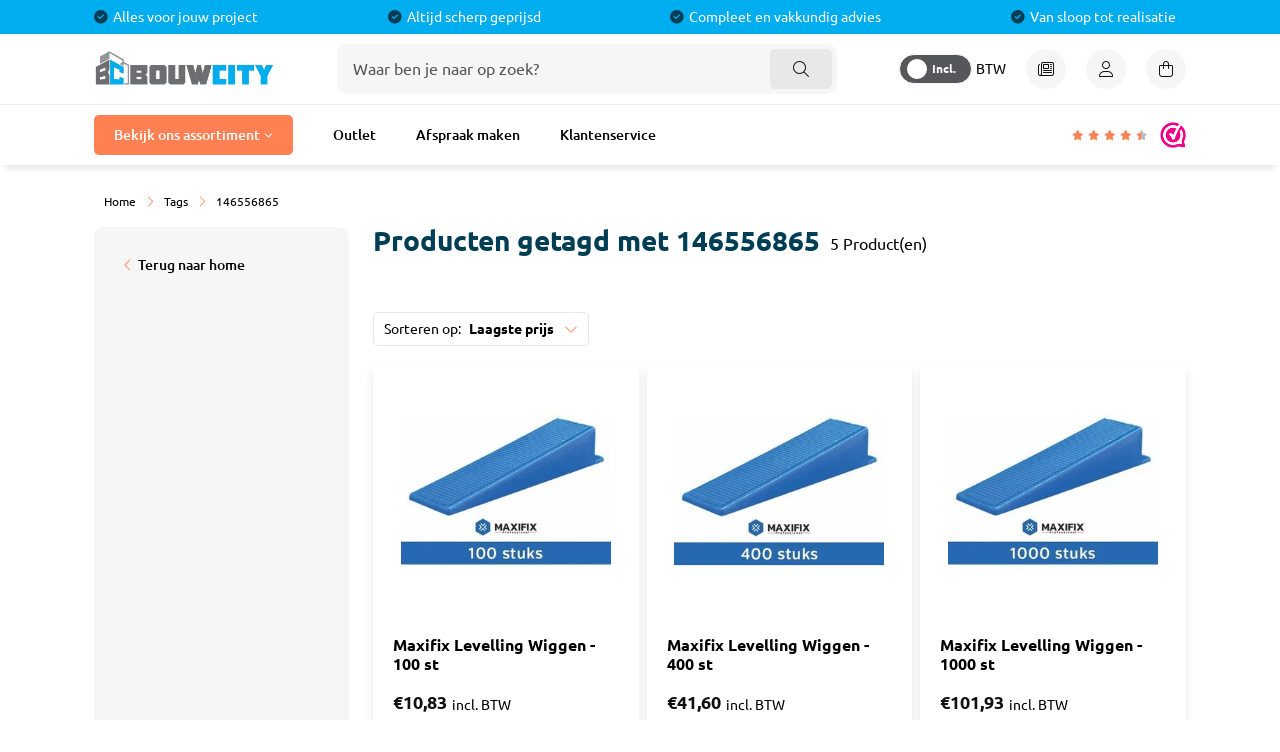

--- FILE ---
content_type: text/html;charset=utf-8
request_url: https://www.bouwcity.nl/tags/146556865/
body_size: 25652
content:
<!DOCTYPE html>
<html lang="nl">
  <head>
    
<!-- Google Tag Manager -->
<script>(function(w,d,s,l,i){w[l]=w[l]||[];w[l].push({'gtm.start':new Date().getTime(),event:'gtm.js'});var f=d.getElementsByTagName(s)[0],j=d.createElement(s);j.async=true;j.src="https://dt.bouwcity.nl/gtm.js?"+i;f.parentNode.insertBefore(j,f);})(window,document,'script','dataLayer','id=GTM-KBX76SVW');</script>
<!-- End Google Tag Manager -->
    
    <title>146556865 - BouwCity</title>
    <meta name="description" content="" />
    <meta name="keywords" content="146556865" />
    <meta http-equiv="X-UA-Compatible" content="IE=edge">
    <meta name="viewport" content="width=device-width, initial-scale=1">
    <meta name="apple-mobile-web-app-capable" content="yes">
    <meta name="apple-mobile-web-app-status-bar-style" content="black">
        		<link rel="shortcut icon" type="image/x-icon" href="https://cdn.webshopapp.com/shops/347212/themes/184020/v/2472297/assets/favicon.ico?20241210092933">
        <meta charset="utf-8"/>
<!-- [START] 'blocks/head.rain' -->
<!--

  (c) 2008-2026 Lightspeed Netherlands B.V.
  http://www.lightspeedhq.com
  Generated: 19-01-2026 @ 06:07:38

-->
<link rel="canonical" href="https://www.bouwcity.nl/tags/146556865/"/>
<link rel="alternate" href="https://www.bouwcity.nl/index.rss" type="application/rss+xml" title="Nieuwe producten"/>
<meta name="robots" content="noodp,noydir"/>
<meta property="og:url" content="https://www.bouwcity.nl/tags/146556865/?source=facebook"/>
<meta property="og:site_name" content="BouwCity"/>
<meta property="og:title" content="146556865"/>
<script src="https://prediction.cmdcbv.app/public/prediction-347212.js?v=v3-35178b93&h=5352d10b&a=prediction"></script>
<!--[if lt IE 9]>
<script src="https://cdn.webshopapp.com/assets/html5shiv.js?2025-02-20"></script>
<![endif]-->
<!-- [END] 'blocks/head.rain' -->
                <link rel="preload" as="style" href="https://cdn.webshopapp.com/shops/347212/themes/184020/assets/settings.css?20260102101618" />
    <link rel="stylesheet" href="https://cdn.webshopapp.com/shops/347212/themes/184020/assets/settings.css?20260102101618">
    <link rel="stylesheet" href="https://cdn.webshopapp.com/shops/347212/themes/184020/assets/custom.css?20260102101618">
    <link rel="preload" href="https://assets.redbanana.nl/rb-framework/dist/css/style-min.css" as="style">
 		<link rel="stylesheet" href="https://assets.redbanana.nl/rb-framework/dist/css/style-min.css">
        		<link rel="preload" href="https://backup.redbanana.nl/rb-framework/dist/css/bouwcity-demo-min.css" as="style">
     		<link rel="stylesheet" href="https://backup.redbanana.nl/rb-framework/dist/css/bouwcity-demo-min.css">
        
    <script src="https://cdn.webshopapp.com/assets/jquery-1-9-1.js?2025-02-20"></script>
    <script src="https://cdn.webshopapp.com/assets/jquery-ui-1-10-1.js?2025-02-20"></script>
        <script src="https://cdn.jsdelivr.net/npm/swiper@8/swiper-bundle.min.js"></script>
		<script type="application/ld+json">
        {
        "@context": "https://schema.org",
        "@type": "Organization",
        "url": "https://www.bouwcity.nl/",
        "logo": "https://cdn.webshopapp.com/shops/347212/themes/184020/assets/logo.png?20250418110241"
      }
  </script>
    
    <style>
      /* Add this to your CSS */
    .sidebar {
      position: relative;
    }
      
/*       .sidebar.loading {
      	visibility: hidden;
      } */

.sidebar::after {
  content: '';
  position: absolute;
  top: 40vh;
  left: 50%;
  width: 50px;
  height: 50px;
  border: 5px solid rgba(0, 0, 0, 0.1);
  border-radius: 50%;
  border-top-color: #3498db;
  animation: spin 1s infinite linear;
  transform: translate(-50%, -50%);
  display: none; /* Hide loader by default */
}

.sidebar.loading::after {
  display: block; /* Show loader when loading */
}

@keyframes spin {
  0% {
    transform: translate(-50%, -50%) rotate(0deg);
  }
  100% {
    transform: translate(-50%, -50%) rotate(360deg);
  }
}

    </style>
  </head>
  <body class=" white-body-background">

    <!-- Google Tag Manager (noscript) -->
<noscript><iframe src="https://dt.bouwcity.nl/ns.html?id=GTM-KBX76SVW" height="0" width="0" style="display:none;visibility:hidden"></iframe></noscript>
<!-- End Google Tag Manager (noscript) -->
    
    <div class="wrapper">
                			
<header class="main-header left" id="main-header">
<div class="top-bar">
    <div class="container">
        <div class="swiper-container">
            <div class="swiper-wrapper flex justify-content-between align-items-center">
                                                                                                    <div class="swiper-slide flex">
                            <div class="part-usps-wrapper flex align-items-center">
                                <div class="content-wrapper">
                                    <p class='icon icon-before icon-succes slider-title'>Alles voor jouw project</p>
                                </div>
                            </div>
                        </div>
                                                                                                                        <div class="swiper-slide flex">
                            <div class="part-usps-wrapper flex align-items-center">
                                <div class="content-wrapper">
                                    <p class='icon icon-before icon-succes slider-title'>Altijd scherp geprijsd</p>
                                </div>
                            </div>
                        </div>
                                                                                                                        <div class="swiper-slide flex">
                            <div class="part-usps-wrapper flex align-items-center">
                                <div class="content-wrapper">
                                    <p class='icon icon-before icon-succes slider-title'>Compleet en vakkundig advies</p>
                                </div>
                            </div>
                        </div>
                                                                                                                        <div class="swiper-slide flex">
                            <div class="part-usps-wrapper flex align-items-center">
                                <div class="content-wrapper">
                                    <p class='icon icon-before icon-succes slider-title'>Van sloop tot realisatie</p>
                                </div>
                            </div>
                        </div>
                                                </div>
        </div>
    </div>
</div>


  <div class="middle-bar">
    <div class="container">
      <div class="main-header-wrapper flex justify-content-between align-items-center">
        <div class="menu-btn-wrapper desktop-hide flex align-items-center">
          <span class="icon icon-before icon-bars noma"></span>
        </div>
                	<div class="logo-wrapper flex align-items-center justify-content-center justify-content-md-start" >
                          <a href="/"><img src="https://cdn.webshopapp.com/shops/347212/themes/184020/assets/logo.png?20250418110241" alt="Logo BouwCity" class="logo" width="180" height="40"></a>
                      </div>
                      <div class="search-wrapper">
              <form action="https://www.bouwcity.nl/search/" method="get" id="formSearch" class="relative full-width" target="_self">
                <div class="search-input-wrapper">
                  <input type="text" name="q" placeholder="Waar ben je naar op zoek?">
                  <button class="cta icon icon-before icon-search noma"></button>
                </div>
              </form>
            </div>
                          <div class="icons-wrapper flex justify-content-end" >
                    	<div class="vat-toggle mobile-hide flex" style="margin:auto;">
              <div class="toggle-item">
                <span class="off-span">Incl. </span>
                <span class="on-span">Excl.</span>
              </div>
              <span class="d-flex align-items-center justify-content-center ms-1" style="text-transform: uppercase; font-size: 14px; font-weight: 400;">btw</span>
          	</div>
                              <a href="#" class="icon-wrapper flex flex-wrap justify-content-center flex-column relative desktop-hide search-icon-mobile">
            <span class="icon icon-before icon-search noma flex justify-content-center"></span>
          </a>
                   	          	          		                <a href="https://www.bouwcity.nl/blogs/blogs/" class="icon-wrapper flex flex-wrap justify-content-center blog-icon flex-column mobile-hide">
                  <span class="icon icon-before icon-blog noma flex justify-content-center"></span>
                  <span class="icon-text flex full-width justify-content-center desktop-hide mobile-hide">Blog</span>
                </a>
                        	          		          	          		          	          		          	                    
                    <a href="https://www.bouwcity.nl/account/" class="icon-wrapper account-icon flex flex-wrap justify-content-center flex-column mobile-hide">
            <span class="icon icon-before icon-account noma flex justify-content-center"></span>
                        	<span class="icon-text flex full-width justify-content-center desktop-hide mobile-hide">Inloggen</span>
                      </a>
          <a href="https://www.bouwcity.nl/cart/" class="icon-wrapper cart-icon flex flex-wrap justify-content-center flex-column relative">
            <span class="icon icon-before icon-bag noma flex justify-content-center"></span>
            <span class="icon-text flex full-width justify-content-center desktop-hide mobile-hide">Winkelwagen</span>
                      </a>
        </div>
      </div>
    </div>
  </div>
    	<div class="bottom-bar mobile-hide bottom-box-shadow">
      <div class="container">
        <ul class="menu flex align-items-center justify-content-between">
          <div class="flex menu menu-left justify-content-start ">
                        <li class="menu-item mega-menu-item menu-item-has-children">
            	<a id="mega-categories" class="menu-item-has-children" href="#" title="Bekijk ons assortiment">Bekijk ons assortiment</a>
            </li>  
                                          <li>
                  <a href="https://www.bouwcity.nl/outlet/" title="Outlet">
                    Outlet
                  </a>
                </li>
                              <li>
                  <a href="https://www.bouwcity.nl/service/" title="Afspraak maken">
                    Afspraak maken
                  </a>
                </li>
                              <li>
                  <a href="https://www.bouwcity.nl/service/" title="Klantenservice">
                    Klantenservice
                  </a>
                </li>
                                    </div>
                    <a class="total-score-wrapper relative z-2 border-radius-10 overflow-hiddden" href="https://www.webwinkelkeur.nl/webshop/BouwCity-B-V-_1208075/reviews" target="_blank">
                    <div class="total-score-inner-wrapper total-score-inner-wrapper__mobile">
                        <div>
                            <div class="star-wrapper flex full-width ">
                            </div>
                        </div>
                         <div class="icon-wrapper relative">
 												   <img src="https://cdn.webshopapp.com/shops/347212/themes/184020/assets/webwinkelkeur-logo-small.png?20260102101618" alt="webwinkelkeur">
                      </div>
                    </div>
                </a>
                              </ul>
      <div class="container relative">
      <div id="menu-overlay"></div>
        <div id="mega-menu" class="mega-menu">
          <div class="container">
          	<div class="row g-5">
            <div class="col-lg-25">
              <div class="column-first">
                            	                  <div class="main-cat" cat-id="11976381">
                    <a class="flex align-items-center" href="https://www.bouwcity.nl/bouwmaterialen/" title="Bouwmaterialen">
                                            	<img src="https://cdn.webshopapp.com/shops/347212/files/446116189/bouwmeterialen.svg" alt="Bouwmaterialen"/>
                                            <strong>Bouwmaterialen</strong>
                    </a>
                  </div>
                                            	                  <div class="main-cat" cat-id="11976380">
                    <a class="flex align-items-center" href="https://www.bouwcity.nl/laminaat/" title="Laminaat">
                                            	<img src="https://cdn.webshopapp.com/shops/347212/files/446116195/laminaat.svg" alt="Laminaat"/>
                                            <strong>Laminaat</strong>
                    </a>
                  </div>
                                            	                  <div class="main-cat" cat-id="11976383">
                    <a class="flex align-items-center" href="https://www.bouwcity.nl/tegels/" title="Tegels">
                                            	<img src="https://cdn.webshopapp.com/shops/347212/files/446116199/tegels.svg" alt="Tegels"/>
                                            <strong>Tegels</strong>
                    </a>
                  </div>
                                            	                  <div class="main-cat" cat-id="11976386">
                    <a class="flex align-items-center" href="https://www.bouwcity.nl/badkamermeubels/" title="Badkamermeubels">
                                            	<img src="https://cdn.webshopapp.com/shops/347212/files/446116187/badmeubels.svg" alt="Badkamermeubels"/>
                                            <strong>Badkamermeubels</strong>
                    </a>
                  </div>
                                            	                  <div class="main-cat" cat-id="11976387">
                    <a class="flex align-items-center" href="https://www.bouwcity.nl/douches/" title="Douches">
                                            	<img src="https://cdn.webshopapp.com/shops/347212/files/446116190/douches.svg" alt="Douches"/>
                                            <strong>Douches</strong>
                    </a>
                  </div>
                                            	                  <div class="main-cat" cat-id="11976388">
                    <a class="flex align-items-center" href="https://www.bouwcity.nl/kranen/" title="Kranen">
                                            	<img src="https://cdn.webshopapp.com/shops/347212/files/446116185/kranen.svg" alt="Kranen"/>
                                            <strong>Kranen</strong>
                    </a>
                  </div>
                                            	                  <div class="main-cat" cat-id="11976390">
                    <a class="flex align-items-center" href="https://www.bouwcity.nl/toilet/" title="Toilet">
                                            	<img src="https://cdn.webshopapp.com/shops/347212/files/446116200/toilet.svg" alt="Toilet"/>
                                            <strong>Toilet</strong>
                    </a>
                  </div>
                                            	                  <div class="main-cat" cat-id="12116358">
                    <a class="flex align-items-center" href="https://www.bouwcity.nl/accessoires/" title="Accessoires">
                                            	<img src="https://cdn.webshopapp.com/shops/347212/files/450245886/toilet-brush.svg" alt="Accessoires"/>
                                            <strong>Accessoires</strong>
                    </a>
                  </div>
                                            	                  <div class="main-cat" cat-id="11976392">
                    <a class="flex align-items-center" href="https://www.bouwcity.nl/baden/" title="Baden">
                                            	<img src="https://cdn.webshopapp.com/shops/347212/files/446116187/bad.svg" alt="Baden"/>
                                            <strong>Baden</strong>
                    </a>
                  </div>
                                            	                  <div class="main-cat" cat-id="12114598">
                    <a class="flex align-items-center" href="https://www.bouwcity.nl/wandpanelen/" title="Wandpanelen">
                                            	<img src="https://cdn.webshopapp.com/shops/347212/files/446116203/wandpanel.svg" alt="Wandpanelen"/>
                                            <strong>Wandpanelen</strong>
                    </a>
                  </div>
                                            	                  <div class="main-cat" cat-id="12114592">
                    <a class="flex align-items-center" href="https://www.bouwcity.nl/trap/" title="Trap">
                                            	<img src="https://cdn.webshopapp.com/shops/347212/files/446116202/trap.svg" alt="Trap"/>
                                            <strong>Trap</strong>
                    </a>
                  </div>
                                            	                  <div class="main-cat" cat-id="11976393">
                    <a class="flex align-items-center" href="https://www.bouwcity.nl/radiatoren/" title="Radiatoren">
                                            	<img src="https://cdn.webshopapp.com/shops/347212/files/446116197/radiatoren.svg" alt="Radiatoren"/>
                                            <strong>Radiatoren</strong>
                    </a>
                  </div>
                                            	                  <div class="main-cat" cat-id="11890248">
                    <a class="flex align-items-center" href="https://www.bouwcity.nl/installatiemateriaal/" title="Installatiemateriaal">
                                            	<img src="https://cdn.webshopapp.com/shops/347212/files/446116194/installatiemateriaal.svg" alt="Installatiemateriaal"/>
                                            <strong>Installatiemateriaal</strong>
                    </a>
                  </div>
                                            	                  <div class="main-cat" cat-id="12117175">
                    <a class="flex align-items-center" href="https://www.bouwcity.nl/elektra/" title="Elektra">
                                            	<img src="https://cdn.webshopapp.com/shops/347212/files/446116192/elektra.svg" alt="Elektra"/>
                                            <strong>Elektra</strong>
                    </a>
                  </div>
                                            	                  <div class="main-cat" cat-id="12117104">
                    <a class="flex align-items-center" href="https://www.bouwcity.nl/gereedschap/" title="Gereedschap">
                                            	<img src="https://cdn.webshopapp.com/shops/347212/files/446117431/gereedschap.svg" alt="Gereedschap"/>
                                            <strong>Gereedschap</strong>
                    </a>
                  </div>
                                            	                          </div>
              </div>
            <div class="mega-sub-menu">
                            	                                                                                                                                                                                	                                                                                                        	                                                                                                        	                                                                                                        	                                                                                                        	                                                                                                        	                                                                                                        	                                                                                                        	                	<div class="mega-sub-menu-inner row g-4" cat-id="11976381" style="display: none;">
                  <div class="col-9">
                    <div class="row g-4">
                                            	                          <div class="col-6 col-sm-6 col-md-6 col-lg-6 col-xl-4">
                            <ul>
                              <li><a href="https://www.bouwcity.nl/bouwmaterialen/stukadoorsmateriaal/" title="Stukadoorsmateriaal"><strong>Stukadoorsmateriaal</strong></a></li>
                                                              <li><a href="https://www.bouwcity.nl/bouwmaterialen/stukadoorsmateriaal/stuc-producten/" title="Stuc Producten">Stuc Producten</a></li>
                                                              <li><a href="https://www.bouwcity.nl/bouwmaterialen/stukadoorsmateriaal/stuclopers/" title="Stuclopers">Stuclopers</a></li>
                                                              <li><a href="https://www.bouwcity.nl/bouwmaterialen/stukadoorsmateriaal/stucprimers/" title="Stucprimers">Stucprimers</a></li>
                                                              <li><a href="https://www.bouwcity.nl/bouwmaterialen/stukadoorsmateriaal/stucprofielen/" title="Stucprofielen">Stucprofielen</a></li>
                                                              <li><a href="https://www.bouwcity.nl/bouwmaterialen/stukadoorsmateriaal/gaasband/" title="Gaasband">Gaasband</a></li>
                                                              <li><a href="https://www.bouwcity.nl/bouwmaterialen/stukadoorsmateriaal/sierpleisters/" title="Sierpleisters">Sierpleisters</a></li>
                                                          </ul>
                          </div>
                      	                                            	                          <div class="col-6 col-sm-6 col-md-6 col-lg-6 col-xl-4">
                            <ul>
                              <li><a href="https://www.bouwcity.nl/bouwmaterialen/verf/" title="Verf"><strong>Verf</strong></a></li>
                                                              <li><a href="https://www.bouwcity.nl/bouwmaterialen/verf/latex-muurverven/" title="Latex &amp; Muurverven">Latex &amp; Muurverven</a></li>
                                                              <li><a href="https://www.bouwcity.nl/bouwmaterialen/verf/lak-grondverven/" title="Lak &amp; Grondverven">Lak &amp; Grondverven</a></li>
                                                              <li><a href="https://www.bouwcity.nl/bouwmaterialen/verf/voorstrijkmiddel/" title="Voorstrijkmiddel">Voorstrijkmiddel</a></li>
                                                              <li><a href="https://www.bouwcity.nl/bouwmaterialen/verf/spuitbus/" title="Spuitbus">Spuitbus</a></li>
                                                              <li><a href="https://www.bouwcity.nl/bouwmaterialen/verf/schoonmaak-reinigen/" title="Schoonmaak &amp; Reinigen">Schoonmaak &amp; Reinigen</a></li>
                                                          </ul>
                          </div>
                      	                                            	                          <div class="col-6 col-sm-6 col-md-6 col-lg-6 col-xl-4">
                            <ul>
                              <li><a href="https://www.bouwcity.nl/bouwmaterialen/verf-benodigheden/" title="Verf Benodigheden"><strong>Verf Benodigheden</strong></a></li>
                                                              <li><a href="https://www.bouwcity.nl/bouwmaterialen/verf-benodigheden/afdekken/" title="Afdekken">Afdekken</a></li>
                                                              <li><a href="https://www.bouwcity.nl/bouwmaterialen/verf-benodigheden/tapes/" title="Tapes">Tapes</a></li>
                                                              <li><a href="https://www.bouwcity.nl/bouwmaterialen/verf-benodigheden/rollers/" title="Rollers">Rollers</a></li>
                                                              <li><a href="https://www.bouwcity.nl/bouwmaterialen/verf-benodigheden/kwasten/" title="Kwasten">Kwasten</a></li>
                                                              <li><a href="https://www.bouwcity.nl/bouwmaterialen/verf-benodigheden/plamuur-vulmiddel/" title="Plamuur &amp; Vulmiddel">Plamuur &amp; Vulmiddel</a></li>
                                                              <li><a href="https://www.bouwcity.nl/bouwmaterialen/verf-benodigheden/schuurpapier-schuurmateriaal/" title="Schuurpapier &amp; Schuurmateriaal">Schuurpapier &amp; Schuurmateriaal</a></li>
                                                              <li><a href="https://www.bouwcity.nl/bouwmaterialen/verf-benodigheden/verf-toebehoren/" title="Verf Toebehoren">Verf Toebehoren</a></li>
                                                          </ul>
                          </div>
                      	                                            	                          <div class="col-6 col-sm-6 col-md-6 col-lg-6 col-xl-4">
                            <ul>
                              <li><a href="https://www.bouwcity.nl/bouwmaterialen/tegel-toebehoren/" title="Tegel Toebehoren"><strong>Tegel Toebehoren</strong></a></li>
                                                              <li><a href="https://www.bouwcity.nl/bouwmaterialen/tegel-toebehoren/cement-mortel/" title="Cement &amp; Mortel">Cement &amp; Mortel</a></li>
                                                              <li><a href="https://www.bouwcity.nl/bouwmaterialen/tegel-toebehoren/egalisatie/" title="Egalisatie">Egalisatie</a></li>
                                                              <li><a href="https://www.bouwcity.nl/bouwmaterialen/tegel-toebehoren/tegellijm/" title="Tegellijm">Tegellijm</a></li>
                                                              <li><a href="https://www.bouwcity.nl/bouwmaterialen/tegel-toebehoren/voegmiddel/" title="Voegmiddel">Voegmiddel</a></li>
                                                          </ul>
                          </div>
                      	                                            	                          <div class="col-6 col-sm-6 col-md-6 col-lg-6 col-xl-4">
                            <ul>
                              <li><a href="https://www.bouwcity.nl/bouwmaterialen/tegelverwerking/" title="Tegelverwerking"><strong>Tegelverwerking</strong></a></li>
                                                              <li><a href="https://www.bouwcity.nl/bouwmaterialen/tegelverwerking/tegelprofielen/" title="Tegelprofielen">Tegelprofielen</a></li>
                                                              <li><a href="https://www.bouwcity.nl/bouwmaterialen/tegelverwerking/dorpels/" title="Dorpels">Dorpels</a></li>
                                                              <li><a href="https://www.bouwcity.nl/bouwmaterialen/tegelverwerking/bouwemmer/" title="Bouwemmer">Bouwemmer</a></li>
                                                          </ul>
                          </div>
                      	                                            	                          <div class="col-6 col-sm-6 col-md-6 col-lg-6 col-xl-4">
                            <ul>
                              <li><a href="https://www.bouwcity.nl/bouwmaterialen/schroeven-pluggen/" title="Schroeven &amp; Pluggen"><strong>Schroeven &amp; Pluggen</strong></a></li>
                                                              <li><a href="https://www.bouwcity.nl/bouwmaterialen/schroeven-pluggen/schroeven/" title="Schroeven">Schroeven</a></li>
                                                              <li><a href="https://www.bouwcity.nl/bouwmaterialen/schroeven-pluggen/universele-pluggen/" title="Universele Pluggen">Universele Pluggen</a></li>
                                                              <li><a href="https://www.bouwcity.nl/bouwmaterialen/schroeven-pluggen/nagelpluggen/" title="Nagelpluggen">Nagelpluggen</a></li>
                                                              <li><a href="https://www.bouwcity.nl/bouwmaterialen/schroeven-pluggen/hollewand-pluggen/" title="Hollewand Pluggen">Hollewand Pluggen</a></li>
                                                              <li><a href="https://www.bouwcity.nl/bouwmaterialen/schroeven-pluggen/bevestigingsmateriaal-diverse/" title="Bevestigingsmateriaal Diverse">Bevestigingsmateriaal Diverse</a></li>
                                                          </ul>
                          </div>
                      	                                            	                          <div class="col-6 col-sm-6 col-md-6 col-lg-6 col-xl-4">
                            <ul>
                              <li><a href="https://www.bouwcity.nl/bouwmaterialen/kit/" title="Kit"><strong>Kit</strong></a></li>
                                                              <li><a href="https://www.bouwcity.nl/bouwmaterialen/kit/acrylaatkitten/" title="Acrylaatkitten">Acrylaatkitten</a></li>
                                                              <li><a href="https://www.bouwcity.nl/bouwmaterialen/kit/siliconenkitten/" title="Siliconenkitten">Siliconenkitten</a></li>
                                                              <li><a href="https://www.bouwcity.nl/bouwmaterialen/kit/montagekitten/" title="Montagekitten">Montagekitten</a></li>
                                                              <li><a href="https://www.bouwcity.nl/bouwmaterialen/kit/finishers/" title="Finishers">Finishers</a></li>
                                                              <li><a href="https://www.bouwcity.nl/bouwmaterialen/kit/toebehoren-kit/" title="Toebehoren Kit">Toebehoren Kit</a></li>
                                                          </ul>
                          </div>
                      	                                            	                          <div class="col-6 col-sm-6 col-md-6 col-lg-6 col-xl-4">
                            <ul>
                              <li><a href="https://www.bouwcity.nl/bouwmaterialen/pur/" title="Pur"><strong>Pur</strong></a></li>
                                                              <li><a href="https://www.bouwcity.nl/bouwmaterialen/pur/purschuim/" title="Purschuim">Purschuim</a></li>
                                                              <li><a href="https://www.bouwcity.nl/bouwmaterialen/pur/pu-lijmen/" title="PU-lijmen">PU-lijmen</a></li>
                                                              <li><a href="https://www.bouwcity.nl/bouwmaterialen/pur/toebehoren-pur/" title="Toebehoren Pur">Toebehoren Pur</a></li>
                                                          </ul>
                          </div>
                      	                                                                                      </div>
                  </div>
                </div>
              	                            	                                                                                                                                                                                	                                                                                                        	                                                                                                        	                	<div class="mega-sub-menu-inner row g-4" cat-id="11976380" style="display: none;">
                  <div class="col-9">
                    <div class="row g-4">
                                            	                          <div class="col-6 col-sm-6 col-md-6 col-lg-6 col-xl-4">
                            <ul>
                              <li><a href="https://www.bouwcity.nl/laminaat/laminaat/" title="Laminaat"><strong>Laminaat</strong></a></li>
                                                              <li><a href="https://www.bouwcity.nl/laminaat/laminaat/laminaat/" title="Laminaat">Laminaat</a></li>
                                                              <li><a href="https://www.bouwcity.nl/laminaat/laminaat/visgraat-laminaat/" title="Visgraat Laminaat">Visgraat Laminaat</a></li>
                                                              <li><a href="https://www.bouwcity.nl/laminaat/laminaat/watervast-laminaat/" title="Watervast Laminaat">Watervast Laminaat</a></li>
                                                          </ul>
                          </div>
                      	                                            	                          <div class="col-6 col-sm-6 col-md-6 col-lg-6 col-xl-4">
                            <ul>
                              <li><a href="https://www.bouwcity.nl/laminaat/pvc-vloeren/" title="PVC Vloeren"><strong>PVC Vloeren</strong></a></li>
                                                              <li><a href="https://www.bouwcity.nl/laminaat/pvc-vloeren/pvc-klik-rechte-plank/" title="PVC Klik Rechte Plank">PVC Klik Rechte Plank</a></li>
                                                              <li><a href="https://www.bouwcity.nl/laminaat/pvc-vloeren/pvc-klik-visgraat/" title="PVC Klik Visgraat">PVC Klik Visgraat</a></li>
                                                              <li><a href="https://www.bouwcity.nl/laminaat/pvc-vloeren/pvc-plak-rechte-plank/" title="PVC Plak Rechte Plank">PVC Plak Rechte Plank</a></li>
                                                              <li><a href="https://www.bouwcity.nl/laminaat/pvc-vloeren/pvc-plak-visgraat/" title="PVC Plak Visgraat">PVC Plak Visgraat</a></li>
                                                              <li><a href="https://www.bouwcity.nl/laminaat/pvc-vloeren/pvc-klik-tegel/" title="PVC Klik Tegel">PVC Klik Tegel</a></li>
                                                              <li><a href="https://www.bouwcity.nl/laminaat/pvc-vloeren/pvc-plak-tegel/" title="PVC Plak Tegel">PVC Plak Tegel</a></li>
                                                          </ul>
                          </div>
                      	                                            	                          <div class="col-6 col-sm-6 col-md-6 col-lg-6 col-xl-4">
                            <ul>
                              <li><a href="https://www.bouwcity.nl/laminaat/laminaat-toebehoren/" title="Laminaat Toebehoren "><strong>Laminaat Toebehoren </strong></a></li>
                                                              <li><a href="https://www.bouwcity.nl/laminaat/laminaat-toebehoren/ondervloer-laminaat/" title="Ondervloer Laminaat">Ondervloer Laminaat</a></li>
                                                              <li><a href="https://www.bouwcity.nl/laminaat/laminaat-toebehoren/plakplinten/" title="Plakplinten">Plakplinten</a></li>
                                                              <li><a href="https://www.bouwcity.nl/laminaat/laminaat-toebehoren/mdf-plinten/" title="MDF Plinten">MDF Plinten</a></li>
                                                              <li><a href="https://www.bouwcity.nl/laminaat/laminaat-toebehoren/laminaatprofielen/" title="Laminaatprofielen">Laminaatprofielen</a></li>
                                                              <li><a href="https://www.bouwcity.nl/laminaat/laminaat-toebehoren/pvc-vloerlijm/" title="PVC Vloerlijm">PVC Vloerlijm</a></li>
                                                          </ul>
                          </div>
                      	                                                                                      </div>
                  </div>
                </div>
              	                            	                                                                                                                                                                                	                                                                                                        	                                                                                                        	                	<div class="mega-sub-menu-inner row g-4" cat-id="11976383" style="display: none;">
                  <div class="col-9">
                    <div class="row g-4">
                                            	                          <div class="col-6 col-sm-6 col-md-6 col-lg-6 col-xl-4">
                            <ul>
                              <li><a href="https://www.bouwcity.nl/tegels/vloertegels/" title="Vloertegels"><strong>Vloertegels</strong></a></li>
                                                              <li><a href="https://www.bouwcity.nl/tegels/vloertegels/mat-tegels/" title="Mat Tegels">Mat Tegels</a></li>
                                                              <li><a href="https://www.bouwcity.nl/tegels/vloertegels/hoogglans-tegels/" title="Hoogglans Tegels">Hoogglans Tegels</a></li>
                                                              <li><a href="https://www.bouwcity.nl/tegels/vloertegels/houtlook-tegels/" title="Houtlook Tegels ">Houtlook Tegels </a></li>
                                                              <li><a href="https://www.bouwcity.nl/tegels/vloertegels/visgraat-tegels/" title="Visgraat Tegels">Visgraat Tegels</a></li>
                                                              <li><a href="https://www.bouwcity.nl/tegels/vloertegels/xl-tegels/" title="XL Tegels">XL Tegels</a></li>
                                                              <li><a href="https://www.bouwcity.nl/tegels/vloertegels/tegelplinten/" title="Tegelplinten">Tegelplinten</a></li>
                                                          </ul>
                          </div>
                      	                                            	                          <div class="col-6 col-sm-6 col-md-6 col-lg-6 col-xl-4">
                            <ul>
                              <li><a href="https://www.bouwcity.nl/tegels/wandtegels/" title="Wandtegels"><strong>Wandtegels</strong></a></li>
                                                              <li><a href="https://www.bouwcity.nl/tegels/wandtegels/mat-tegels/" title="Mat Tegels">Mat Tegels</a></li>
                                                              <li><a href="https://www.bouwcity.nl/tegels/wandtegels/hoogglans-tegels/" title="Hoogglans Tegels">Hoogglans Tegels</a></li>
                                                          </ul>
                          </div>
                      	                                            	                          <div class="col-6 col-sm-6 col-md-6 col-lg-6 col-xl-4">
                            <ul>
                              <li><a href="https://www.bouwcity.nl/tegels/decor-tegels/" title="Decor Tegels"><strong>Decor Tegels</strong></a></li>
                                                              <li><a href="https://www.bouwcity.nl/tegels/decor-tegels/mozaiek-tegels/" title="Mozaïek Tegels">Mozaïek Tegels</a></li>
                                                              <li><a href="https://www.bouwcity.nl/tegels/decor-tegels/steenstrips/" title="Steenstrips">Steenstrips</a></li>
                                                              <li><a href="https://www.bouwcity.nl/tegels/decor-tegels/visgraat-tegels/" title="Visgraat Tegels">Visgraat Tegels</a></li>
                                                          </ul>
                          </div>
                      	                                                                                      </div>
                  </div>
                </div>
              	                            	                                                                                                                                                                                	                                                                                                        	                                                                                                        	                                                                                                                                                          	                                                                                                        	                	<div class="mega-sub-menu-inner row g-4" cat-id="11976386" style="display: none;">
                  <div class="col-9">
                    <div class="row g-4">
                                            	                          <div class="col-6 col-sm-6 col-md-6 col-lg-6 col-xl-4">
                            <ul>
                              <li><a href="https://www.bouwcity.nl/badkamermeubels/badmeubels/" title="Badmeubels"><strong>Badmeubels</strong></a></li>
                                                              <li><a href="https://www.bouwcity.nl/badkamermeubels/badmeubels/badkamermeubel-met-spiegel/" title="Badkamermeubel met spiegel">Badkamermeubel met spiegel</a></li>
                                                              <li><a href="https://www.bouwcity.nl/badkamermeubels/badmeubels/badkamermeubel-met-spiegelkast/" title="Badkamermeubel met spiegelkast">Badkamermeubel met spiegelkast</a></li>
                                                              <li><a href="https://www.bouwcity.nl/badkamermeubels/badmeubels/badkamermeubel-zonder-spiegel/" title="Badkamermeubel zonder spiegel">Badkamermeubel zonder spiegel</a></li>
                                                              <li><a href="https://www.bouwcity.nl/badkamermeubels/badmeubels/badkamermeubel-met-waskom/" title="Badkamermeubel met waskom">Badkamermeubel met waskom</a></li>
                                                              <li><a href="https://www.bouwcity.nl/badkamermeubels/badmeubels/massief-badkamermeubel/" title="Massief Badkamermeubel">Massief Badkamermeubel</a></li>
                                                          </ul>
                          </div>
                      	                                            	                          <div class="col-6 col-sm-6 col-md-6 col-lg-6 col-xl-4">
                            <ul>
                              <li><a href="https://www.bouwcity.nl/badkamermeubels/spiegels/" title="Spiegels"><strong>Spiegels</strong></a></li>
                                                              <li><a href="https://www.bouwcity.nl/badkamermeubels/spiegels/spiegel-met-verlichting/" title="Spiegel met verlichting">Spiegel met verlichting</a></li>
                                                              <li><a href="https://www.bouwcity.nl/badkamermeubels/spiegels/spiegel-zonder-verlichting/" title="Spiegel zonder verlichting">Spiegel zonder verlichting</a></li>
                                                              <li><a href="https://www.bouwcity.nl/badkamermeubels/spiegels/spiegelkast-met-verlichting/" title="Spiegelkast met verlichting">Spiegelkast met verlichting</a></li>
                                                              <li><a href="https://www.bouwcity.nl/badkamermeubels/spiegels/spiegelkast-zonder-verlichting/" title="Spiegelkast zonder verlichting">Spiegelkast zonder verlichting</a></li>
                                                              <li><a href="https://www.bouwcity.nl/badkamermeubels/spiegels/make-up-spiegels/" title="Make-up spiegels">Make-up spiegels</a></li>
                                                          </ul>
                          </div>
                      	                                            	                          <div class="col-6 col-sm-6 col-md-6 col-lg-6 col-xl-4">
                            <ul>
                              <li><a href="https://www.bouwcity.nl/badkamermeubels/kolomkasten/" title="Kolomkasten"><strong>Kolomkasten</strong></a></li>
                                                              <li><a href="https://www.bouwcity.nl/badkamermeubels/kolomkasten/hoge-kasten/" title="Hoge Kasten">Hoge Kasten</a></li>
                                                              <li><a href="https://www.bouwcity.nl/badkamermeubels/kolomkasten/halfhoge-kasten/" title="Halfhoge Kasten">Halfhoge Kasten</a></li>
                                                          </ul>
                          </div>
                      	                                            	                          <div class="col-6 col-sm-6 col-md-6 col-lg-6 col-xl-4">
                            <ul>
                              <li><a href="https://www.bouwcity.nl/badkamermeubels/badmeubel-onderdelen/" title="Badmeubel Onderdelen"><strong>Badmeubel Onderdelen</strong></a></li>
                                                              <li><a href="https://www.bouwcity.nl/badkamermeubels/badmeubel-onderdelen/afvoerpluggen/" title="Afvoerpluggen">Afvoerpluggen</a></li>
                                                              <li><a href="https://www.bouwcity.nl/badkamermeubels/badmeubel-onderdelen/sifons/" title="Sifons">Sifons</a></li>
                                                              <li><a href="https://www.bouwcity.nl/badkamermeubels/badmeubel-onderdelen/overloopringen/" title="Overloopringen">Overloopringen</a></li>
                                                          </ul>
                          </div>
                      	                                                                                          <div class="col-6 col-sm-6 col-md-6 col-lg-6 col-xl-4">
                          <ul>
                                                            
                              <li><a href="https://www.bouwcity.nl/badkamermeubels/waskommen/" title="Waskommen">Waskommen</a></li>
                             
                          </ul>
                        </div>
                                          </div>
                  </div>
                </div>
              	                            	                                                                                                                                                                                	                                                                                                        	                                                                                                        	                                                                                                        	                                                                                                        	                	<div class="mega-sub-menu-inner row g-4" cat-id="11976387" style="display: none;">
                  <div class="col-9">
                    <div class="row g-4">
                                            	                          <div class="col-6 col-sm-6 col-md-6 col-lg-6 col-xl-4">
                            <ul>
                              <li><a href="https://www.bouwcity.nl/douches/douchewanden/" title="Douchewanden"><strong>Douchewanden</strong></a></li>
                                                              <li><a href="https://www.bouwcity.nl/douches/douchewanden/inloopdouches/" title="Inloopdouches">Inloopdouches</a></li>
                                                              <li><a href="https://www.bouwcity.nl/douches/douchewanden/vrijstaande-douchewanden/" title="Vrijstaande Douchewanden">Vrijstaande Douchewanden</a></li>
                                                          </ul>
                          </div>
                      	                                            	                          <div class="col-6 col-sm-6 col-md-6 col-lg-6 col-xl-4">
                            <ul>
                              <li><a href="https://www.bouwcity.nl/douches/douchecabines/" title="Douchecabines"><strong>Douchecabines</strong></a></li>
                                                              <li><a href="https://www.bouwcity.nl/douches/douchecabines/kwartrond/" title="Kwartrond">Kwartrond</a></li>
                                                              <li><a href="https://www.bouwcity.nl/douches/douchecabines/vierkant/" title="Vierkant">Vierkant</a></li>
                                                              <li><a href="https://www.bouwcity.nl/douches/douchecabines/vijfhoek/" title="Vijfhoek">Vijfhoek</a></li>
                                                          </ul>
                          </div>
                      	                                            	                          <div class="col-6 col-sm-6 col-md-6 col-lg-6 col-xl-4">
                            <ul>
                              <li><a href="https://www.bouwcity.nl/douches/douchedeuren/" title="Douchedeuren"><strong>Douchedeuren</strong></a></li>
                                                              <li><a href="https://www.bouwcity.nl/douches/douchedeuren/nisdeuren/" title="Nisdeuren">Nisdeuren</a></li>
                                                              <li><a href="https://www.bouwcity.nl/douches/douchedeuren/schuifdeuren/" title="Schuifdeuren">Schuifdeuren</a></li>
                                                              <li><a href="https://www.bouwcity.nl/douches/douchedeuren/pendeldeuren/" title="Pendeldeuren">Pendeldeuren</a></li>
                                                              <li><a href="https://www.bouwcity.nl/douches/douchedeuren/vouwdeuren/" title="Vouwdeuren">Vouwdeuren</a></li>
                                                          </ul>
                          </div>
                      	                                            	                          <div class="col-6 col-sm-6 col-md-6 col-lg-6 col-xl-4">
                            <ul>
                              <li><a href="https://www.bouwcity.nl/douches/afvoer/" title="Afvoer"><strong>Afvoer</strong></a></li>
                                                              <li><a href="https://www.bouwcity.nl/douches/afvoer/douchegoten/" title="Douchegoten">Douchegoten</a></li>
                                                              <li><a href="https://www.bouwcity.nl/douches/afvoer/vloerputten/" title="Vloerputten">Vloerputten</a></li>
                                                          </ul>
                          </div>
                      	                                            	                          <div class="col-6 col-sm-6 col-md-6 col-lg-6 col-xl-4">
                            <ul>
                              <li><a href="https://www.bouwcity.nl/douches/douchebakken/" title="Douchebakken"><strong>Douchebakken</strong></a></li>
                                                              <li><a href="https://www.bouwcity.nl/douches/douchebakken/douchebak/" title="Douchebak">Douchebak</a></li>
                                                              <li><a href="https://www.bouwcity.nl/douches/douchebakken/douchebak-poten/" title="Douchebak Poten">Douchebak Poten</a></li>
                                                              <li><a href="https://www.bouwcity.nl/douches/douchebakken/douchebak-afvoer/" title="Douchebak Afvoer">Douchebak Afvoer</a></li>
                                                          </ul>
                          </div>
                      	                                                                                      </div>
                  </div>
                </div>
              	                            	                                                                                                                                                                                	                                                                                                        	                                                                                                        	                                                                                                        	                	<div class="mega-sub-menu-inner row g-4" cat-id="11976388" style="display: none;">
                  <div class="col-9">
                    <div class="row g-4">
                                            	                          <div class="col-6 col-sm-6 col-md-6 col-lg-6 col-xl-4">
                            <ul>
                              <li><a href="https://www.bouwcity.nl/kranen/regendouche/" title="Regendouche"><strong>Regendouche</strong></a></li>
                                                              <li><a href="https://www.bouwcity.nl/kranen/regendouche/inbouw-regendouche/" title="Inbouw regendouche">Inbouw regendouche</a></li>
                                                              <li><a href="https://www.bouwcity.nl/kranen/regendouche/opbouw-regendouche/" title="Opbouw regendouche">Opbouw regendouche</a></li>
                                                              <li><a href="https://www.bouwcity.nl/kranen/regendouche/regendouche-onderdelen/" title="Regendouche onderdelen">Regendouche onderdelen</a></li>
                                                              <li><a href="https://www.bouwcity.nl/kranen/regendouche/glijstangset/" title="Glijstangset">Glijstangset</a></li>
                                                          </ul>
                          </div>
                      	                                            	                          <div class="col-6 col-sm-6 col-md-6 col-lg-6 col-xl-4">
                            <ul>
                              <li><a href="https://www.bouwcity.nl/kranen/wastafelkraan/" title="Wastafelkraan"><strong>Wastafelkraan</strong></a></li>
                                                              <li><a href="https://www.bouwcity.nl/kranen/wastafelkraan/inbouw-wastafelkraan/" title="Inbouw wastafelkraan">Inbouw wastafelkraan</a></li>
                                                              <li><a href="https://www.bouwcity.nl/kranen/wastafelkraan/opbouw-wastafelkraan/" title="Opbouw wastafelkraan">Opbouw wastafelkraan</a></li>
                                                          </ul>
                          </div>
                      	                                            	                          <div class="col-6 col-sm-6 col-md-6 col-lg-6 col-xl-4">
                            <ul>
                              <li><a href="https://www.bouwcity.nl/kranen/bad/" title="Bad"><strong>Bad</strong></a></li>
                                                              <li><a href="https://www.bouwcity.nl/kranen/bad/badkranen/" title="Badkranen">Badkranen</a></li>
                                                              <li><a href="https://www.bouwcity.nl/kranen/bad/vrijstaande-badkranen/" title="Vrijstaande badkranen">Vrijstaande badkranen</a></li>
                                                              <li><a href="https://www.bouwcity.nl/kranen/bad/inbouw-badkraan/" title="Inbouw Badkraan">Inbouw Badkraan</a></li>
                                                              <li><a href="https://www.bouwcity.nl/kranen/bad/baduitloop/" title="Baduitloop">Baduitloop</a></li>
                                                              <li><a href="https://www.bouwcity.nl/kranen/bad/badrandkraan/" title="Badrandkraan">Badrandkraan</a></li>
                                                          </ul>
                          </div>
                      	                                            	                          <div class="col-6 col-sm-6 col-md-6 col-lg-6 col-xl-4">
                            <ul>
                              <li><a href="https://www.bouwcity.nl/kranen/overige-kraanbenodigdheden/" title="Overige Kraanbenodigdheden "><strong>Overige Kraanbenodigdheden </strong></a></li>
                                                              <li><a href="https://www.bouwcity.nl/kranen/overige-kraanbenodigdheden/flexibele-aansluitslang/" title="Flexibele Aansluitslang">Flexibele Aansluitslang</a></li>
                                                              <li><a href="https://www.bouwcity.nl/kranen/overige-kraanbenodigdheden/kraanonderdelen/" title="Kraanonderdelen">Kraanonderdelen</a></li>
                                                              <li><a href="https://www.bouwcity.nl/kranen/overige-kraanbenodigdheden/stopkranen/" title="Stopkranen">Stopkranen</a></li>
                                                          </ul>
                          </div>
                      	                                                                                      </div>
                  </div>
                </div>
              	                            	                                                                                                                                                                                	                                                                                                        	                                                                                                        	                	<div class="mega-sub-menu-inner row g-4" cat-id="11976390" style="display: none;">
                  <div class="col-9">
                    <div class="row g-4">
                                            	                          <div class="col-6 col-sm-6 col-md-6 col-lg-6 col-xl-4">
                            <ul>
                              <li><a href="https://www.bouwcity.nl/toilet/toiletten/" title="Toiletten"><strong>Toiletten</strong></a></li>
                                                              <li><a href="https://www.bouwcity.nl/toilet/toiletten/hangende-toiletten/" title="Hangende Toiletten">Hangende Toiletten</a></li>
                                                              <li><a href="https://www.bouwcity.nl/toilet/toiletten/douche-wc/" title="Douche WC">Douche WC</a></li>
                                                              <li><a href="https://www.bouwcity.nl/toilet/toiletten/toiletsets/" title="Toiletsets">Toiletsets</a></li>
                                                              <li><a href="https://www.bouwcity.nl/toilet/toiletten/toiletzittingen/" title="Toiletzittingen">Toiletzittingen</a></li>
                                                          </ul>
                          </div>
                      	                                            	                          <div class="col-6 col-sm-6 col-md-6 col-lg-6 col-xl-4">
                            <ul>
                              <li><a href="https://www.bouwcity.nl/toilet/fontein-toilet/" title="Fontein Toilet"><strong>Fontein Toilet</strong></a></li>
                                                              <li><a href="https://www.bouwcity.nl/toilet/fontein-toilet/fontein/" title="Fontein">Fontein</a></li>
                                                              <li><a href="https://www.bouwcity.nl/toilet/fontein-toilet/fonteinkasten/" title="Fonteinkasten">Fonteinkasten</a></li>
                                                              <li><a href="https://www.bouwcity.nl/toilet/fontein-toilet/fonteinkranen/" title="Fonteinkranen">Fonteinkranen</a></li>
                                                              <li><a href="https://www.bouwcity.nl/toilet/fontein-toilet/fontein-waskommen/" title="Fontein Waskommen">Fontein Waskommen</a></li>
                                                          </ul>
                          </div>
                      	                                            	                          <div class="col-6 col-sm-6 col-md-6 col-lg-6 col-xl-4">
                            <ul>
                              <li><a href="https://www.bouwcity.nl/toilet/toilet-toebehoren/" title="Toilet Toebehoren"><strong>Toilet Toebehoren</strong></a></li>
                                                              <li><a href="https://www.bouwcity.nl/toilet/toilet-toebehoren/inbouwreservoir/" title="Inbouwreservoir">Inbouwreservoir</a></li>
                                                              <li><a href="https://www.bouwcity.nl/toilet/toilet-toebehoren/bedieningspaneel/" title="Bedieningspaneel">Bedieningspaneel</a></li>
                                                              <li><a href="https://www.bouwcity.nl/toilet/toilet-toebehoren/bidet/" title="Bidet">Bidet</a></li>
                                                          </ul>
                          </div>
                      	                                                                                      </div>
                  </div>
                </div>
              	                            	                                                                                                                                                                                                                                  	                                                                                                                                                          	                                                                                                                                                          	                                                                                                                                                          	                                                                                                                                                          	                                                                                                                                                          	                                                                                                                                                          	                                                                                                                                                          	                                                                                                                                                          	                	<div class="mega-sub-menu-inner row g-4" cat-id="12116358" style="display: none;">
                  <div class="col-9">
                    <div class="row g-4">
                                                                                          <div class="col-6 col-sm-6 col-md-6 col-lg-6 col-xl-4">
                          <ul>
                                                            
                              <li><a href="https://www.bouwcity.nl/accessoires/accessoires-set/" title="Accessoires Set">Accessoires Set</a></li>
                                
                              <li><a href="https://www.bouwcity.nl/accessoires/handdoek-accessoires/" title="Handdoek Accessoires">Handdoek Accessoires</a></li>
                                
                              <li><a href="https://www.bouwcity.nl/accessoires/toiletrolhouders/" title="Toiletrolhouders">Toiletrolhouders</a></li>
                                
                              <li><a href="https://www.bouwcity.nl/accessoires/toiletborstels/" title="Toiletborstels">Toiletborstels</a></li>
                                
                              <li><a href="https://www.bouwcity.nl/accessoires/reserverolhouder/" title="Reserverolhouder">Reserverolhouder</a></li>
                                
                              <li><a href="https://www.bouwcity.nl/accessoires/badkamer-nis/" title="Badkamer Nis">Badkamer Nis</a></li>
                                
                              <li><a href="https://www.bouwcity.nl/accessoires/zeepdispenser/" title="Zeepdispenser">Zeepdispenser</a></li>
                                
                              <li><a href="https://www.bouwcity.nl/accessoires/overige/" title="Overige">Overige</a></li>
                                
                              <li><a href="https://www.bouwcity.nl/accessoires/badaccessoires/" title="Badaccessoires">Badaccessoires</a></li>
                             
                          </ul>
                        </div>
                                          </div>
                  </div>
                </div>
              	                            	                                                                                                                                                                                	                                                                                                        	                	<div class="mega-sub-menu-inner row g-4" cat-id="11976392" style="display: none;">
                  <div class="col-9">
                    <div class="row g-4">
                                            	                          <div class="col-6 col-sm-6 col-md-6 col-lg-6 col-xl-4">
                            <ul>
                              <li><a href="https://www.bouwcity.nl/baden/baden/" title="Baden"><strong>Baden</strong></a></li>
                                                              <li><a href="https://www.bouwcity.nl/baden/baden/ligbad/" title="Ligbad">Ligbad</a></li>
                                                              <li><a href="https://www.bouwcity.nl/baden/baden/hoekbad/" title="Hoekbad">Hoekbad</a></li>
                                                              <li><a href="https://www.bouwcity.nl/baden/baden/vrijstaand-bad/" title="Vrijstaand bad">Vrijstaand bad</a></li>
                                                              <li><a href="https://www.bouwcity.nl/baden/baden/halfvrijstaande-bad/" title="Halfvrijstaande bad">Halfvrijstaande bad</a></li>
                                                              <li><a href="https://www.bouwcity.nl/baden/baden/whirlpool-bad/" title="Whirlpool bad">Whirlpool bad</a></li>
                                                              <li><a href="https://www.bouwcity.nl/baden/baden/vrijstaande-bad/" title="Vrijstaande bad">Vrijstaande bad</a></li>
                                                              <li><a href="https://www.bouwcity.nl/baden/baden/halfvrijstaand-bad/" title="Halfvrijstaand bad">Halfvrijstaand bad</a></li>
                                                          </ul>
                          </div>
                      	                                            	                          <div class="col-6 col-sm-6 col-md-6 col-lg-6 col-xl-4">
                            <ul>
                              <li><a href="https://www.bouwcity.nl/baden/bad-toebehoren/" title="Bad Toebehoren"><strong>Bad Toebehoren</strong></a></li>
                                                              <li><a href="https://www.bouwcity.nl/baden/bad-toebehoren/badwanden/" title="Badwanden">Badwanden</a></li>
                                                              <li><a href="https://www.bouwcity.nl/baden/bad-toebehoren/badafvoeren/" title="Badafvoeren">Badafvoeren</a></li>
                                                              <li><a href="https://www.bouwcity.nl/baden/bad-toebehoren/badpoten/" title="Badpoten">Badpoten</a></li>
                                                              <li><a href="https://www.bouwcity.nl/baden/bad-toebehoren/badgrepen/" title="Badgrepen">Badgrepen</a></li>
                                                          </ul>
                          </div>
                      	                                                                                      </div>
                  </div>
                </div>
              	                            	                                                                                                                                                                                                                                  	                                                                                                                                                          	                	<div class="mega-sub-menu-inner row g-4" cat-id="12114598" style="display: none;">
                  <div class="col-9">
                    <div class="row g-4">
                                                                                          <div class="col-6 col-sm-6 col-md-6 col-lg-6 col-xl-4">
                          <ul>
                                                            
                              <li><a href="https://www.bouwcity.nl/wandpanelen/akoestische-panelen/" title="Akoestische Panelen">Akoestische Panelen</a></li>
                                
                              <li><a href="https://www.bouwcity.nl/wandpanelen/pvc-wandpanelen/" title="PVC Wandpanelen">PVC Wandpanelen</a></li>
                             
                          </ul>
                        </div>
                                          </div>
                  </div>
                </div>
              	                            	                                                                                                                                                                                	                                                                                                                                                          	                	<div class="mega-sub-menu-inner row g-4" cat-id="12114592" style="display: none;">
                  <div class="col-9">
                    <div class="row g-4">
                                            	                          <div class="col-6 col-sm-6 col-md-6 col-lg-6 col-xl-4">
                            <ul>
                              <li><a href="https://www.bouwcity.nl/trap/traprenovaties/" title="Traprenovaties"><strong>Traprenovaties</strong></a></li>
                                                              <li><a href="https://www.bouwcity.nl/trap/traprenovaties/pvc-traprenovatie/" title="PVC Traprenovatie">PVC Traprenovatie</a></li>
                                                              <li><a href="https://www.bouwcity.nl/trap/traprenovaties/overzettrede-traprenovatie/" title="Overzettrede Traprenovatie">Overzettrede Traprenovatie</a></li>
                                                              <li><a href="https://www.bouwcity.nl/trap/traprenovaties/trapverlichting/" title="Trapverlichting ">Trapverlichting </a></li>
                                                          </ul>
                          </div>
                      	                                                                                          <div class="col-6 col-sm-6 col-md-6 col-lg-6 col-xl-4">
                          <ul>
                                                            
                              <li><a href="https://www.bouwcity.nl/trap/trapleuningen/" title="Trapleuningen">Trapleuningen</a></li>
                             
                          </ul>
                        </div>
                                          </div>
                  </div>
                </div>
              	                            	                                                                                                                                                                                	                                                                                                        	                                                                                                        	                                                                                                        	                	<div class="mega-sub-menu-inner row g-4" cat-id="11976393" style="display: none;">
                  <div class="col-9">
                    <div class="row g-4">
                                            	                          <div class="col-6 col-sm-6 col-md-6 col-lg-6 col-xl-4">
                            <ul>
                              <li><a href="https://www.bouwcity.nl/radiatoren/paneelradiatoren/" title="Paneelradiatoren"><strong>Paneelradiatoren</strong></a></li>
                                                              <li><a href="https://www.bouwcity.nl/radiatoren/paneelradiatoren/vlakke-paneelradiatoren/" title=" Vlakke Paneelradiatoren"> Vlakke Paneelradiatoren</a></li>
                                                              <li><a href="https://www.bouwcity.nl/radiatoren/paneelradiatoren/gestreepte-paneelradiatoren/" title="Gestreepte Paneelradiatoren">Gestreepte Paneelradiatoren</a></li>
                                                          </ul>
                          </div>
                      	                                            	                          <div class="col-6 col-sm-6 col-md-6 col-lg-6 col-xl-4">
                            <ul>
                              <li><a href="https://www.bouwcity.nl/radiatoren/verticale-radiatoren/" title="Verticale Radiatoren"><strong>Verticale Radiatoren</strong></a></li>
                                                              <li><a href="https://www.bouwcity.nl/radiatoren/verticale-radiatoren/vlakke-verticale-radiatoren/" title="Vlakke Verticale Radiatoren">Vlakke Verticale Radiatoren</a></li>
                                                              <li><a href="https://www.bouwcity.nl/radiatoren/verticale-radiatoren/gestreepte-verticale-radiatoren/" title="Gestreepte Verticale Radiatoren">Gestreepte Verticale Radiatoren</a></li>
                                                          </ul>
                          </div>
                      	                                            	                          <div class="col-6 col-sm-6 col-md-6 col-lg-6 col-xl-4">
                            <ul>
                              <li><a href="https://www.bouwcity.nl/radiatoren/handdoekradiatoren/" title="Handdoekradiatoren"><strong>Handdoekradiatoren</strong></a></li>
                                                              <li><a href="https://www.bouwcity.nl/radiatoren/handdoekradiatoren/elektrische-handdoekradiatoren/" title="Elektrische Handdoekradiatoren">Elektrische Handdoekradiatoren</a></li>
                                                              <li><a href="https://www.bouwcity.nl/radiatoren/handdoekradiatoren/cv-water-radiatoren/" title="CV/Water Radiatoren">CV/Water Radiatoren</a></li>
                                                          </ul>
                          </div>
                      	                                            	                          <div class="col-6 col-sm-6 col-md-6 col-lg-6 col-xl-4">
                            <ul>
                              <li><a href="https://www.bouwcity.nl/radiatoren/radiator-installatiemateriaal/" title="Radiator Installatiemateriaal"><strong>Radiator Installatiemateriaal</strong></a></li>
                                                              <li><a href="https://www.bouwcity.nl/radiatoren/radiator-installatiemateriaal/aansluitsetten/" title="Aansluitsetten">Aansluitsetten</a></li>
                                                              <li><a href="https://www.bouwcity.nl/radiatoren/radiator-installatiemateriaal/radiatorkranen/" title="Radiatorkranen">Radiatorkranen</a></li>
                                                              <li><a href="https://www.bouwcity.nl/radiatoren/radiator-installatiemateriaal/onderblokken/" title="Onderblokken">Onderblokken</a></li>
                                                              <li><a href="https://www.bouwcity.nl/radiatoren/radiator-installatiemateriaal/voetventielen/" title="Voetventielen">Voetventielen</a></li>
                                                              <li><a href="https://www.bouwcity.nl/radiatoren/radiator-installatiemateriaal/toebehoren-radiator/" title="Toebehoren Radiator">Toebehoren Radiator</a></li>
                                                          </ul>
                          </div>
                      	                                                                                      </div>
                  </div>
                </div>
              	                            	                                                                                                                                                                                	                                                                                                        	                                                                                                        	                                                                                                        	                	<div class="mega-sub-menu-inner row g-4" cat-id="11890248" style="display: none;">
                  <div class="col-9">
                    <div class="row g-4">
                                            	                          <div class="col-6 col-sm-6 col-md-6 col-lg-6 col-xl-4">
                            <ul>
                              <li><a href="https://www.bouwcity.nl/installatiemateriaal/pvc-afvoerbuizen-hulpstukken/" title="PVC Afvoerbuizen &amp; Hulpstukken"><strong>PVC Afvoerbuizen &amp; Hulpstukken</strong></a></li>
                                                              <li><a href="https://www.bouwcity.nl/installatiemateriaal/pvc-afvoerbuizen-hulpstukken/pvc-buizen/" title="PVC Buizen">PVC Buizen</a></li>
                                                              <li><a href="https://www.bouwcity.nl/installatiemateriaal/pvc-afvoerbuizen-hulpstukken/pvc-hulpstukken-32-mm/" title="PVC Hulpstukken Ø 32 mm">PVC Hulpstukken Ø 32 mm</a></li>
                                                              <li><a href="https://www.bouwcity.nl/installatiemateriaal/pvc-afvoerbuizen-hulpstukken/pvc-hulpstukken-40-mm/" title="PVC Hulpstukken Ø 40 mm">PVC Hulpstukken Ø 40 mm</a></li>
                                                              <li><a href="https://www.bouwcity.nl/installatiemateriaal/pvc-afvoerbuizen-hulpstukken/pvc-hulpstukken-50-mm/" title="PVC Hulpstukken Ø 50 mm">PVC Hulpstukken Ø 50 mm</a></li>
                                                              <li><a href="https://www.bouwcity.nl/installatiemateriaal/pvc-afvoerbuizen-hulpstukken/pvc-hulpstukken-75-mm/" title="PVC Hulpstukken Ø 75 mm">PVC Hulpstukken Ø 75 mm</a></li>
                                                              <li><a href="https://www.bouwcity.nl/installatiemateriaal/pvc-afvoerbuizen-hulpstukken/pvc-hulpstukken-90-mm/" title="PVC Hulpstukken Ø 90 mm">PVC Hulpstukken Ø 90 mm</a></li>
                                                              <li><a href="https://www.bouwcity.nl/installatiemateriaal/pvc-afvoerbuizen-hulpstukken/pvc-hulpstukken-110-mm/" title="PVC Hulpstukken Ø 110 mm">PVC Hulpstukken Ø 110 mm</a></li>
                                                              <li><a href="https://www.bouwcity.nl/installatiemateriaal/pvc-afvoerbuizen-hulpstukken/pvc-hulpstukken-125-mm/" title="PVC Hulpstukken Ø125 mm">PVC Hulpstukken Ø125 mm</a></li>
                                                              <li><a href="https://www.bouwcity.nl/installatiemateriaal/pvc-afvoerbuizen-hulpstukken/pvc-manchet/" title="PVC Manchet">PVC Manchet</a></li>
                                                              <li><a href="https://www.bouwcity.nl/installatiemateriaal/pvc-afvoerbuizen-hulpstukken/pvc-speciaal/" title="PVC Speciaal">PVC Speciaal</a></li>
                                                              <li><a href="https://www.bouwcity.nl/installatiemateriaal/pvc-afvoerbuizen-hulpstukken/pvc-overige/" title="PVC Overige">PVC Overige</a></li>
                                                          </ul>
                          </div>
                      	                                            	                          <div class="col-6 col-sm-6 col-md-6 col-lg-6 col-xl-4">
                            <ul>
                              <li><a href="https://www.bouwcity.nl/installatiemateriaal/fittingen/" title="Fittingen"><strong>Fittingen</strong></a></li>
                                                              <li><a href="https://www.bouwcity.nl/installatiemateriaal/fittingen/fornara-pers-koppelingen-water/" title="Fornara Pers Koppelingen (water)">Fornara Pers Koppelingen (water)</a></li>
                                                              <li><a href="https://www.bouwcity.nl/installatiemateriaal/fittingen/henco-pers-koppelingen-water/" title="Henco Pers Koppelingen (water)">Henco Pers Koppelingen (water)</a></li>
                                                              <li><a href="https://www.bouwcity.nl/installatiemateriaal/fittingen/henco-pers-koppelingen-gas/" title="Henco Pers Koppelingen (gas)">Henco Pers Koppelingen (gas)</a></li>
                                                              <li><a href="https://www.bouwcity.nl/installatiemateriaal/fittingen/bonfix-pers-koppelingen-water/" title="Bonfix Pers Koppelingen (water)">Bonfix Pers Koppelingen (water)</a></li>
                                                              <li><a href="https://www.bouwcity.nl/installatiemateriaal/fittingen/bonfix-staalverzinkt-pers-koppelingen-cv/" title="Bonfix Staalverzinkt Pers Koppelingen (CV)">Bonfix Staalverzinkt Pers Koppelingen (CV)</a></li>
                                                              <li><a href="https://www.bouwcity.nl/installatiemateriaal/fittingen/bonfix-roodkoper-pers-koppelingen-water/" title=" Bonfix Roodkoper Pers Koppelingen (water)"> Bonfix Roodkoper Pers Koppelingen (water)</a></li>
                                                              <li><a href="https://www.bouwcity.nl/installatiemateriaal/fittingen/bonfix-roodkoper-pers-koppelingen-gas/" title="Bonfix Roodkoper Pers Koppelingen (gas)">Bonfix Roodkoper Pers Koppelingen (gas)</a></li>
                                                              <li><a href="https://www.bouwcity.nl/installatiemateriaal/fittingen/knel-koppelingen-messing/" title="Knel Koppelingen (messing)">Knel Koppelingen (messing)</a></li>
                                                              <li><a href="https://www.bouwcity.nl/installatiemateriaal/fittingen/knel-koppelingen-vernikkeld/" title="Knel Koppelingen (vernikkeld)">Knel Koppelingen (vernikkeld)</a></li>
                                                              <li><a href="https://www.bouwcity.nl/installatiemateriaal/fittingen/draadfitting/" title="Draadfitting">Draadfitting</a></li>
                                                              <li><a href="https://www.bouwcity.nl/installatiemateriaal/fittingen/knelset/" title="Knelset">Knelset</a></li>
                                                              <li><a href="https://www.bouwcity.nl/installatiemateriaal/fittingen/overige/" title="Overige">Overige</a></li>
                                                              <li><a href="https://www.bouwcity.nl/installatiemateriaal/fittingen/gereedschap/" title="Gereedschap">Gereedschap</a></li>
                                                          </ul>
                          </div>
                      	                                            	                          <div class="col-6 col-sm-6 col-md-6 col-lg-6 col-xl-4">
                            <ul>
                              <li><a href="https://www.bouwcity.nl/installatiemateriaal/leidingen-buizen/" title="Leidingen &amp; Buizen "><strong>Leidingen &amp; Buizen </strong></a></li>
                                                              <li><a href="https://www.bouwcity.nl/installatiemateriaal/leidingen-buizen/meerlagenbuis/" title="Meerlagenbuis">Meerlagenbuis</a></li>
                                                              <li><a href="https://www.bouwcity.nl/installatiemateriaal/leidingen-buizen/cv-buis/" title="CV buis">CV buis</a></li>
                                                              <li><a href="https://www.bouwcity.nl/installatiemateriaal/leidingen-buizen/koper-buis/" title="Koper buis">Koper buis</a></li>
                                                          </ul>
                          </div>
                      	                                            	                          <div class="col-6 col-sm-6 col-md-6 col-lg-6 col-xl-4">
                            <ul>
                              <li><a href="https://www.bouwcity.nl/installatiemateriaal/overige-installatiemateriaal/" title="Overige Installatiemateriaal"><strong>Overige Installatiemateriaal</strong></a></li>
                                                              <li><a href="https://www.bouwcity.nl/installatiemateriaal/overige-installatiemateriaal/bevestigingsmateriaal/" title="Bevestigingsmateriaal">Bevestigingsmateriaal</a></li>
                                                          </ul>
                          </div>
                      	                                                                                      </div>
                  </div>
                </div>
              	                            	                                                                                                                                                                                	                                                                                                        	                                                                                                                                                          	                	<div class="mega-sub-menu-inner row g-4" cat-id="12117175" style="display: none;">
                  <div class="col-9">
                    <div class="row g-4">
                                            	                          <div class="col-6 col-sm-6 col-md-6 col-lg-6 col-xl-4">
                            <ul>
                              <li><a href="https://www.bouwcity.nl/elektra/elektra-toebehoren/" title="Elektra Toebehoren"><strong>Elektra Toebehoren</strong></a></li>
                                                              <li><a href="https://www.bouwcity.nl/elektra/elektra-toebehoren/inbouwdozen/" title="Inbouwdozen">Inbouwdozen</a></li>
                                                              <li><a href="https://www.bouwcity.nl/elektra/elektra-toebehoren/elektra-draad/" title="Elektra Draad">Elektra Draad</a></li>
                                                              <li><a href="https://www.bouwcity.nl/elektra/elektra-toebehoren/kabeldozen/" title="Kabeldozen">Kabeldozen</a></li>
                                                              <li><a href="https://www.bouwcity.nl/elektra/elektra-toebehoren/elektrabuis-en-toebehoren/" title="Elektrabuis en Toebehoren">Elektrabuis en Toebehoren</a></li>
                                                              <li><a href="https://www.bouwcity.nl/elektra/elektra-toebehoren/overige-elektra/" title="Overige Elektra">Overige Elektra</a></li>
                                                              <li><a href="https://www.bouwcity.nl/elektra/elektra-toebehoren/verlengsnoeren/" title="Verlengsnoeren">Verlengsnoeren</a></li>
                                                          </ul>
                          </div>
                      	                                            	                          <div class="col-6 col-sm-6 col-md-6 col-lg-6 col-xl-4">
                            <ul>
                              <li><a href="https://www.bouwcity.nl/elektra/led-verlichting/" title="LED Verlichting"><strong>LED Verlichting</strong></a></li>
                                                              <li><a href="https://www.bouwcity.nl/elektra/led-verlichting/led-lampen/" title="LED Lampen">LED Lampen</a></li>
                                                              <li><a href="https://www.bouwcity.nl/elektra/led-verlichting/led-panelen/" title="LED Panelen">LED Panelen</a></li>
                                                              <li><a href="https://www.bouwcity.nl/elektra/led-verlichting/led-spots/" title="LED Spots">LED Spots</a></li>
                                                              <li><a href="https://www.bouwcity.nl/elektra/led-verlichting/led-strips/" title="LED Strips">LED Strips</a></li>
                                                              <li><a href="https://www.bouwcity.nl/elektra/led-verlichting/plafondlampen/" title="Plafondlampen">Plafondlampen</a></li>
                                                              <li><a href="https://www.bouwcity.nl/elektra/led-verlichting/wandlampen/" title="Wandlampen">Wandlampen</a></li>
                                                              <li><a href="https://www.bouwcity.nl/elektra/led-verlichting/overige-verlichting/" title="Overige Verlichting">Overige Verlichting</a></li>
                                                          </ul>
                          </div>
                      	                                                                                          <div class="col-6 col-sm-6 col-md-6 col-lg-6 col-xl-4">
                          <ul>
                                                            
                              <li><a href="https://www.bouwcity.nl/elektra/schakelmateriaal/" title="Schakelmateriaal">Schakelmateriaal</a></li>
                             
                          </ul>
                        </div>
                                          </div>
                  </div>
                </div>
              	                            	                                                                                                                                                                                	                                                                                                        	                                                                                                        	                                                                                                        	                                                                                                        	                                                                                                        	                	<div class="mega-sub-menu-inner row g-4" cat-id="12117104" style="display: none;">
                  <div class="col-9">
                    <div class="row g-4">
                                            	                          <div class="col-6 col-sm-6 col-md-6 col-lg-6 col-xl-4">
                            <ul>
                              <li><a href="https://www.bouwcity.nl/gereedschap/stucadoorsgereedschap/" title="Stucadoorsgereedschap "><strong>Stucadoorsgereedschap </strong></a></li>
                                                              <li><a href="https://www.bouwcity.nl/gereedschap/stucadoorsgereedschap/gipsmessen/" title="Gipsmessen">Gipsmessen</a></li>
                                                              <li><a href="https://www.bouwcity.nl/gereedschap/stucadoorsgereedschap/gipsrei/" title="Gipsrei">Gipsrei</a></li>
                                                              <li><a href="https://www.bouwcity.nl/gereedschap/stucadoorsgereedschap/paleerijzers/" title="Paleerijzers">Paleerijzers</a></li>
                                                              <li><a href="https://www.bouwcity.nl/gereedschap/stucadoorsgereedschap/stuckuipen/" title="Stuckuipen">Stuckuipen</a></li>
                                                              <li><a href="https://www.bouwcity.nl/gereedschap/stucadoorsgereedschap/schuurborden/" title="Schuurborden">Schuurborden</a></li>
                                                              <li><a href="https://www.bouwcity.nl/gereedschap/stucadoorsgereedschap/spackmessen/" title="Spackmessen">Spackmessen</a></li>
                                                              <li><a href="https://www.bouwcity.nl/gereedschap/stucadoorsgereedschap/troffels/" title="Troffels">Troffels</a></li>
                                                              <li><a href="https://www.bouwcity.nl/gereedschap/stucadoorsgereedschap/pleistermessen/" title="Pleistermessen">Pleistermessen</a></li>
                                                              <li><a href="https://www.bouwcity.nl/gereedschap/stucadoorsgereedschap/spanen-borden/" title="Spanen &amp; Borden">Spanen &amp; Borden</a></li>
                                                          </ul>
                          </div>
                      	                                            	                          <div class="col-6 col-sm-6 col-md-6 col-lg-6 col-xl-4">
                            <ul>
                              <li><a href="https://www.bouwcity.nl/gereedschap/handgereedschap/" title="Handgereedschap"><strong>Handgereedschap</strong></a></li>
                                                              <li><a href="https://www.bouwcity.nl/gereedschap/handgereedschap/beitels/" title="Beitels">Beitels</a></li>
                                                              <li><a href="https://www.bouwcity.nl/gereedschap/handgereedschap/handzagen/" title="Handzagen">Handzagen</a></li>
                                                              <li><a href="https://www.bouwcity.nl/gereedschap/handgereedschap/hamers/" title="Hamers">Hamers</a></li>
                                                              <li><a href="https://www.bouwcity.nl/gereedschap/handgereedschap/tangen/" title="Tangen">Tangen</a></li>
                                                          </ul>
                          </div>
                      	                                            	                          <div class="col-6 col-sm-6 col-md-6 col-lg-6 col-xl-4">
                            <ul>
                              <li><a href="https://www.bouwcity.nl/gereedschap/tegelgereedschap/" title="Tegelgereedschap"><strong>Tegelgereedschap</strong></a></li>
                                                              <li><a href="https://www.bouwcity.nl/gereedschap/tegelgereedschap/clips-wiggen/" title="Clips &amp; Wiggen">Clips &amp; Wiggen</a></li>
                                                              <li><a href="https://www.bouwcity.nl/gereedschap/tegelgereedschap/tegelgereedschap/" title="Tegelgereedschap">Tegelgereedschap</a></li>
                                                              <li><a href="https://www.bouwcity.nl/gereedschap/tegelgereedschap/tegelsnijplanken/" title="Tegelsnijplanken">Tegelsnijplanken</a></li>
                                                              <li><a href="https://www.bouwcity.nl/gereedschap/tegelgereedschap/lijmkammen/" title="Lijmkammen">Lijmkammen</a></li>
                                                              <li><a href="https://www.bouwcity.nl/gereedschap/tegelgereedschap/tegelkruisjes/" title="Tegelkruisjes">Tegelkruisjes</a></li>
                                                          </ul>
                          </div>
                      	                                            	                          <div class="col-6 col-sm-6 col-md-6 col-lg-6 col-xl-4">
                            <ul>
                              <li><a href="https://www.bouwcity.nl/gereedschap/diamantgereedschap/" title=" Diamantgereedschap"><strong> Diamantgereedschap</strong></a></li>
                                                              <li><a href="https://www.bouwcity.nl/gereedschap/diamantgereedschap/diamantboor/" title="Diamantboor">Diamantboor</a></li>
                                                              <li><a href="https://www.bouwcity.nl/gereedschap/diamantgereedschap/diamantschijven/" title="Diamantschijven">Diamantschijven</a></li>
                                                              <li><a href="https://www.bouwcity.nl/gereedschap/diamantgereedschap/diamant-polijstschijven/" title="Diamant Polijstschijven">Diamant Polijstschijven</a></li>
                                                              <li><a href="https://www.bouwcity.nl/gereedschap/diamantgereedschap/diamant-polijst-schuurblok/" title="Diamant Polijst Schuurblok">Diamant Polijst Schuurblok</a></li>
                                                          </ul>
                          </div>
                      	                                            	                          <div class="col-6 col-sm-6 col-md-6 col-lg-6 col-xl-4">
                            <ul>
                              <li><a href="https://www.bouwcity.nl/gereedschap/gereedschap-accessoires/" title="Gereedschap Accessoires"><strong>Gereedschap Accessoires</strong></a></li>
                                                              <li><a href="https://www.bouwcity.nl/gereedschap/gereedschap-accessoires/bits-boren/" title="Bits &amp; Boren">Bits &amp; Boren</a></li>
                                                              <li><a href="https://www.bouwcity.nl/gereedschap/gereedschap-accessoires/beitels/" title="Beitels">Beitels</a></li>
                                                              <li><a href="https://www.bouwcity.nl/gereedschap/gereedschap-accessoires/gatzagen/" title="Gatzagen">Gatzagen</a></li>
                                                              <li><a href="https://www.bouwcity.nl/gereedschap/gereedschap-accessoires/mengstaven/" title="Mengstaven">Mengstaven</a></li>
                                                              <li><a href="https://www.bouwcity.nl/gereedschap/gereedschap-accessoires/multitool-accessoires/" title="Multitool accessoires">Multitool accessoires</a></li>
                                                              <li><a href="https://www.bouwcity.nl/gereedschap/gereedschap-accessoires/slijpschijven/" title="Slijpschijven">Slijpschijven</a></li>
                                                          </ul>
                          </div>
                      	                                            	                          <div class="col-6 col-sm-6 col-md-6 col-lg-6 col-xl-4">
                            <ul>
                              <li><a href="https://www.bouwcity.nl/gereedschap/overige/" title="Overige"><strong>Overige</strong></a></li>
                                                              <li><a href="https://www.bouwcity.nl/gereedschap/overige/beschermingsmiddelen/" title="Beschermingsmiddelen">Beschermingsmiddelen</a></li>
                                                              <li><a href="https://www.bouwcity.nl/gereedschap/overige/schoonmaak/" title="Schoonmaak">Schoonmaak</a></li>
                                                              <li><a href="https://www.bouwcity.nl/gereedschap/overige/inbussleutels/" title="Inbussleutels">Inbussleutels</a></li>
                                                              <li><a href="https://www.bouwcity.nl/gereedschap/overige/sponzen/" title="Sponzen">Sponzen</a></li>
                                                              <li><a href="https://www.bouwcity.nl/gereedschap/overige/schaven/" title="Schaven">Schaven</a></li>
                                                              <li><a href="https://www.bouwcity.nl/gereedschap/overige/meetgereedschap/" title="Meetgereedschap">Meetgereedschap</a></li>
                                                              <li><a href="https://www.bouwcity.nl/gereedschap/overige/plamuurmessen/" title="Plamuurmessen">Plamuurmessen</a></li>
                                                          </ul>
                          </div>
                      	                                                                                      </div>
                  </div>
                </div>
              	                            	                          </div>
          </div>
          </div>
        </div>
      </div>
        
<script>
              $(document).ready(function() {
            
            	$('#mega-categories').mouseenter(function() {
                  $('.mega-menu-overlay').addClass('active');
              });
              $('.mega-sub-menu').mouseenter(function() {
                  $('.mega-menu-overlay').removeClass('active');
              });
              });
  document.addEventListener('DOMContentLoaded', function () {
  var megaMenu = document.getElementById('mega-menu');
  var overlay = document.getElementById('menu-overlay');
  var middleBar = document.querySelector('.middle-bar');

  document.getElementById('mega-categories').addEventListener('mouseenter', function () {
    if (megaMenu) {
      megaMenu.classList.add('active');
      overlay.classList.add('show');
    }
  });

  if (middleBar) {
    middleBar.addEventListener('mouseenter', function () {
      if (megaMenu) {
        megaMenu.classList.remove('active');
      }
      overlay.classList.remove('show');
    });
  }

  megaMenu.addEventListener('mouseleave', function () {
    if (megaMenu) {
      megaMenu.classList.remove('active');
    }
      overlay.classList.remove('show');
  });
         
  document.addEventListener('click', function (event) {
    if (
      !megaMenu.contains(event.target) &&
      !event.target.closest('#mega-categories')
    ) {
      if (megaMenu) {
        megaMenu.classList.remove('active');
      }
      overlay.classList.remove('show');
    }
  });
});
</script>
<script>
          document.addEventListener('DOMContentLoaded', function() {
            // Get all main-cat elements
            var mainCatElements = document.querySelectorAll('.main-cat');
            
            // Reference to the currently active main-cat
            var activeMainCat = null;

            // Add event listeners to each main-cat element
            mainCatElements.forEach(function(mainCatElement, index) {
              mainCatElement.addEventListener('mouseenter', function() {
                // Get the cat-id attribute value
                var catId = mainCatElement.getAttribute('cat-id');
								
                // Hide all mega-sub-menu elements
                hideAllMegaSubMenus();

                // Show the mega-sub-menu with the corresponding cat-id
                var megaSubMenu = document.querySelector('.mega-sub-menu-inner[cat-id="' + catId + '"]');
                if (megaSubMenu) {
                  megaSubMenu.style.display = 'flex';
                }

                // Remove 'active' class from the previous active main-cat
                if (activeMainCat && activeMainCat !== mainCatElement) {
                  activeMainCat.classList.remove('active');
                }

                // Add 'active' class to the current main-cat
                mainCatElement.classList.add('active');

                // Update the reference to the currently active main-cat
                activeMainCat = mainCatElement;
              });

              // Trigger mouseenter event for the first main-cat element
              if (index === 0) {
                var event = new Event('mouseenter');
                mainCatElement.dispatchEvent(event);
              }
            });

            // Add event listener to handle hovering over #mega-categories
            var megaCategoriesLink = document.getElementById('mega-categories');
            if (megaCategoriesLink) {
              megaCategoriesLink.addEventListener('mouseenter', function() {
                // Add 'active' class to the mega-menu div
                var megaMenu = document.getElementById('mega-menu');
                if (megaMenu) {
                  megaMenu.classList.add('active');
                }
              });
            }

            // Add event listeners to handle hovering over other elements (div.bottom-bar and div.middle-bar)
            var bottomBar = document.querySelector('.bottom-bar');
            if (bottomBar) {
              bottomBar.addEventListener('mouseleave', function() {
                // Remove 'active' class from the mega-menu div
                var megaMenu = document.getElementById('mega-menu');
                if (megaMenu) {
                  megaMenu.classList.remove('active');
                }
              });
            }

            var middleBar = document.querySelector('.middle-bar');
            if (middleBar) {
              middleBar.addEventListener('mouseenter', function() {
                // Remove 'active' class from the mega-menu div
                var megaMenu = document.getElementById('mega-menu');
                if (megaMenu) {
                  megaMenu.classList.remove('active');
                }
              });
            }

            // Function to hide all mega-sub-menu elements
            function hideAllMegaSubMenus() {
              var megaSubMenus = document.querySelectorAll('.mega-sub-menu-inner');
              megaSubMenus.forEach(function(megaSubMenu) {
                megaSubMenu.style.display = 'none';
              });
            }
          });
        </script>
    	</div>
		</div>
    <div class="search-wrapper-mobile desktop-hide search-wrapper-mobile-wo">
       <div class="container">
        <form action="https://www.bouwcity.nl/search/" method="get" id="formSearchMobile" class="relative full-width" target="_self">
          <div class="search-input-wrapper search-input-wrapper-wo">
            <input type="text" name="q" placeholder="Waar ben je naar op zoek?">
            <button class="cta icon icon-before icon-search noma"></button>
          </div>
        </form>
      </div>
    </div>
      	<div class="bottom-bar desktop-hide">
      <div class="container">
        <div class="icons-wrapper flex justify-content-between align-items-center m-top-10 m-bot-10">
          <div class="vat-wrapper">
                          <div class="vat-toggle">
                <div class="toggle-item active">
                  <span class="off-span">Incl. btw</span>
                  <span class="on-span">Excl. btw</span>
                </div>
              </div>
                      </div>
          <div class="right-wrapper flex">
            <a href="https://www.bouwcity.nl/" class="icon-wrapper flex flex-wrap justify-content-center blog-icon flex-column">
              <span class="icon icon-before icon-heart noma flex justify-content-center"></span>
            </a>
          <a href="https://www.bouwcity.nl/account/" class="icon-wrapper account-icon flex flex-wrap justify-content-center flex-column">
            <span class="icon icon-before icon-account noma flex justify-content-center"></span>
                        	<span class="icon-text flex full-width justify-content-center desktop-hide mobile-hide">Inloggen</span>
                      </a>
          </div>
        </div>
        <a href="#" class="cta blue icon icon-before icon-left back-btn">Terug</a>
        <ul class="menu flex align-items-center justify-content-between">
                                <li class="menu-item align-items-center menu-item-has-children icon-item">
                              <div class="icon-wrapper">
                  <img class="full-all" src="https://cdn.webshopapp.com/shops/347212/files/446116189/bouwmeterialen.svg" alt="Bouwmaterialen"/>
                </div>
                            <a class="full-width" href="https://www.bouwcity.nl/bouwmaterialen/" title="Bouwmaterialen">Bouwmaterialen</a>

                                                              <div class="sub-menu-wrap">
                  <div class="container">
                    <div class="row row-20">
                                              <div class="col-12 col-sm-12 col-md-12 col-lg-3 flex align-items-center">
                          <ul class="column-submenu">
                                                          <li class="menu-item menu-item-has-children">
                                <a class="subitemLink" href="https://www.bouwcity.nl/bouwmaterialen/stukadoorsmateriaal/" title="Stukadoorsmateriaal">Stukadoorsmateriaal</a>
                                                                  <ul class="sub-menu-wrap subsubmenu">
                                                                          <li class="menu-item">
                                        <a class="subitemLink" href="https://www.bouwcity.nl/bouwmaterialen/stukadoorsmateriaal/stuc-producten/" title="Stuc Producten">Stuc Producten</a>
                                      </li>
                                                                          <li class="menu-item">
                                        <a class="subitemLink" href="https://www.bouwcity.nl/bouwmaterialen/stukadoorsmateriaal/stuclopers/" title="Stuclopers">Stuclopers</a>
                                      </li>
                                                                          <li class="menu-item">
                                        <a class="subitemLink" href="https://www.bouwcity.nl/bouwmaterialen/stukadoorsmateriaal/stucprimers/" title="Stucprimers">Stucprimers</a>
                                      </li>
                                                                          <li class="menu-item">
                                        <a class="subitemLink" href="https://www.bouwcity.nl/bouwmaterialen/stukadoorsmateriaal/stucprofielen/" title="Stucprofielen">Stucprofielen</a>
                                      </li>
                                                                          <li class="menu-item">
                                        <a class="subitemLink" href="https://www.bouwcity.nl/bouwmaterialen/stukadoorsmateriaal/gaasband/" title="Gaasband">Gaasband</a>
                                      </li>
                                                                          <li class="menu-item">
                                        <a class="subitemLink" href="https://www.bouwcity.nl/bouwmaterialen/stukadoorsmateriaal/sierpleisters/" title="Sierpleisters">Sierpleisters</a>
                                      </li>
                                                                      </ul>
                                                              </li>
                                                          <li class="menu-item menu-item-has-children">
                                <a class="subitemLink" href="https://www.bouwcity.nl/bouwmaterialen/verf/" title="Verf">Verf</a>
                                                                  <ul class="sub-menu-wrap subsubmenu">
                                                                          <li class="menu-item">
                                        <a class="subitemLink" href="https://www.bouwcity.nl/bouwmaterialen/verf/latex-muurverven/" title="Latex &amp; Muurverven">Latex &amp; Muurverven</a>
                                      </li>
                                                                          <li class="menu-item">
                                        <a class="subitemLink" href="https://www.bouwcity.nl/bouwmaterialen/verf/lak-grondverven/" title="Lak &amp; Grondverven">Lak &amp; Grondverven</a>
                                      </li>
                                                                          <li class="menu-item">
                                        <a class="subitemLink" href="https://www.bouwcity.nl/bouwmaterialen/verf/voorstrijkmiddel/" title="Voorstrijkmiddel">Voorstrijkmiddel</a>
                                      </li>
                                                                          <li class="menu-item">
                                        <a class="subitemLink" href="https://www.bouwcity.nl/bouwmaterialen/verf/spuitbus/" title="Spuitbus">Spuitbus</a>
                                      </li>
                                                                          <li class="menu-item">
                                        <a class="subitemLink" href="https://www.bouwcity.nl/bouwmaterialen/verf/schoonmaak-reinigen/" title="Schoonmaak &amp; Reinigen">Schoonmaak &amp; Reinigen</a>
                                      </li>
                                                                      </ul>
                                                              </li>
                                                          <li class="menu-item menu-item-has-children">
                                <a class="subitemLink" href="https://www.bouwcity.nl/bouwmaterialen/verf-benodigheden/" title="Verf Benodigheden">Verf Benodigheden</a>
                                                                  <ul class="sub-menu-wrap subsubmenu">
                                                                          <li class="menu-item">
                                        <a class="subitemLink" href="https://www.bouwcity.nl/bouwmaterialen/verf-benodigheden/afdekken/" title="Afdekken">Afdekken</a>
                                      </li>
                                                                          <li class="menu-item">
                                        <a class="subitemLink" href="https://www.bouwcity.nl/bouwmaterialen/verf-benodigheden/tapes/" title="Tapes">Tapes</a>
                                      </li>
                                                                          <li class="menu-item">
                                        <a class="subitemLink" href="https://www.bouwcity.nl/bouwmaterialen/verf-benodigheden/rollers/" title="Rollers">Rollers</a>
                                      </li>
                                                                          <li class="menu-item">
                                        <a class="subitemLink" href="https://www.bouwcity.nl/bouwmaterialen/verf-benodigheden/kwasten/" title="Kwasten">Kwasten</a>
                                      </li>
                                                                          <li class="menu-item">
                                        <a class="subitemLink" href="https://www.bouwcity.nl/bouwmaterialen/verf-benodigheden/plamuur-vulmiddel/" title="Plamuur &amp; Vulmiddel">Plamuur &amp; Vulmiddel</a>
                                      </li>
                                                                          <li class="menu-item">
                                        <a class="subitemLink" href="https://www.bouwcity.nl/bouwmaterialen/verf-benodigheden/schuurpapier-schuurmateriaal/" title="Schuurpapier &amp; Schuurmateriaal">Schuurpapier &amp; Schuurmateriaal</a>
                                      </li>
                                                                          <li class="menu-item">
                                        <a class="subitemLink" href="https://www.bouwcity.nl/bouwmaterialen/verf-benodigheden/verf-toebehoren/" title="Verf Toebehoren">Verf Toebehoren</a>
                                      </li>
                                                                      </ul>
                                                              </li>
                                                          <li class="menu-item menu-item-has-children">
                                <a class="subitemLink" href="https://www.bouwcity.nl/bouwmaterialen/tegel-toebehoren/" title="Tegel Toebehoren">Tegel Toebehoren</a>
                                                                  <ul class="sub-menu-wrap subsubmenu">
                                                                          <li class="menu-item">
                                        <a class="subitemLink" href="https://www.bouwcity.nl/bouwmaterialen/tegel-toebehoren/cement-mortel/" title="Cement &amp; Mortel">Cement &amp; Mortel</a>
                                      </li>
                                                                          <li class="menu-item">
                                        <a class="subitemLink" href="https://www.bouwcity.nl/bouwmaterialen/tegel-toebehoren/egalisatie/" title="Egalisatie">Egalisatie</a>
                                      </li>
                                                                          <li class="menu-item">
                                        <a class="subitemLink" href="https://www.bouwcity.nl/bouwmaterialen/tegel-toebehoren/tegellijm/" title="Tegellijm">Tegellijm</a>
                                      </li>
                                                                          <li class="menu-item">
                                        <a class="subitemLink" href="https://www.bouwcity.nl/bouwmaterialen/tegel-toebehoren/voegmiddel/" title="Voegmiddel">Voegmiddel</a>
                                      </li>
                                                                      </ul>
                                                              </li>
                                                      </ul>
                        </div>
                                              <div class="col-12 col-sm-12 col-md-12 col-lg-3 flex align-items-center">
                          <ul class="column-submenu">
                                                          <li class="menu-item menu-item-has-children">
                                <a class="subitemLink" href="https://www.bouwcity.nl/bouwmaterialen/tegelverwerking/" title="Tegelverwerking">Tegelverwerking</a>
                                                                  <ul class="sub-menu-wrap subsubmenu">
                                                                          <li class="menu-item">
                                        <a class="subitemLink" href="https://www.bouwcity.nl/bouwmaterialen/tegelverwerking/tegelprofielen/" title="Tegelprofielen">Tegelprofielen</a>
                                      </li>
                                                                          <li class="menu-item">
                                        <a class="subitemLink" href="https://www.bouwcity.nl/bouwmaterialen/tegelverwerking/dorpels/" title="Dorpels">Dorpels</a>
                                      </li>
                                                                          <li class="menu-item">
                                        <a class="subitemLink" href="https://www.bouwcity.nl/bouwmaterialen/tegelverwerking/bouwemmer/" title="Bouwemmer">Bouwemmer</a>
                                      </li>
                                                                      </ul>
                                                              </li>
                                                          <li class="menu-item menu-item-has-children">
                                <a class="subitemLink" href="https://www.bouwcity.nl/bouwmaterialen/schroeven-pluggen/" title="Schroeven &amp; Pluggen">Schroeven &amp; Pluggen</a>
                                                                  <ul class="sub-menu-wrap subsubmenu">
                                                                          <li class="menu-item">
                                        <a class="subitemLink" href="https://www.bouwcity.nl/bouwmaterialen/schroeven-pluggen/schroeven/" title="Schroeven">Schroeven</a>
                                      </li>
                                                                          <li class="menu-item">
                                        <a class="subitemLink" href="https://www.bouwcity.nl/bouwmaterialen/schroeven-pluggen/universele-pluggen/" title="Universele Pluggen">Universele Pluggen</a>
                                      </li>
                                                                          <li class="menu-item">
                                        <a class="subitemLink" href="https://www.bouwcity.nl/bouwmaterialen/schroeven-pluggen/nagelpluggen/" title="Nagelpluggen">Nagelpluggen</a>
                                      </li>
                                                                          <li class="menu-item">
                                        <a class="subitemLink" href="https://www.bouwcity.nl/bouwmaterialen/schroeven-pluggen/hollewand-pluggen/" title="Hollewand Pluggen">Hollewand Pluggen</a>
                                      </li>
                                                                          <li class="menu-item">
                                        <a class="subitemLink" href="https://www.bouwcity.nl/bouwmaterialen/schroeven-pluggen/bevestigingsmateriaal-diverse/" title="Bevestigingsmateriaal Diverse">Bevestigingsmateriaal Diverse</a>
                                      </li>
                                                                      </ul>
                                                              </li>
                                                          <li class="menu-item menu-item-has-children">
                                <a class="subitemLink" href="https://www.bouwcity.nl/bouwmaterialen/kit/" title="Kit">Kit</a>
                                                                  <ul class="sub-menu-wrap subsubmenu">
                                                                          <li class="menu-item">
                                        <a class="subitemLink" href="https://www.bouwcity.nl/bouwmaterialen/kit/acrylaatkitten/" title="Acrylaatkitten">Acrylaatkitten</a>
                                      </li>
                                                                          <li class="menu-item">
                                        <a class="subitemLink" href="https://www.bouwcity.nl/bouwmaterialen/kit/siliconenkitten/" title="Siliconenkitten">Siliconenkitten</a>
                                      </li>
                                                                          <li class="menu-item">
                                        <a class="subitemLink" href="https://www.bouwcity.nl/bouwmaterialen/kit/montagekitten/" title="Montagekitten">Montagekitten</a>
                                      </li>
                                                                          <li class="menu-item">
                                        <a class="subitemLink" href="https://www.bouwcity.nl/bouwmaterialen/kit/finishers/" title="Finishers">Finishers</a>
                                      </li>
                                                                          <li class="menu-item">
                                        <a class="subitemLink" href="https://www.bouwcity.nl/bouwmaterialen/kit/toebehoren-kit/" title="Toebehoren Kit">Toebehoren Kit</a>
                                      </li>
                                                                      </ul>
                                                              </li>
                                                          <li class="menu-item menu-item-has-children">
                                <a class="subitemLink" href="https://www.bouwcity.nl/bouwmaterialen/pur/" title="Pur">Pur</a>
                                                                  <ul class="sub-menu-wrap subsubmenu">
                                                                          <li class="menu-item">
                                        <a class="subitemLink" href="https://www.bouwcity.nl/bouwmaterialen/pur/purschuim/" title="Purschuim">Purschuim</a>
                                      </li>
                                                                          <li class="menu-item">
                                        <a class="subitemLink" href="https://www.bouwcity.nl/bouwmaterialen/pur/pu-lijmen/" title="PU-lijmen">PU-lijmen</a>
                                      </li>
                                                                          <li class="menu-item">
                                        <a class="subitemLink" href="https://www.bouwcity.nl/bouwmaterialen/pur/toebehoren-pur/" title="Toebehoren Pur">Toebehoren Pur</a>
                                      </li>
                                                                      </ul>
                                                              </li>
                                                      </ul>
                        </div>
                                          </div>
                  </div>
                </div>
                          </li>
                      <li class="menu-item align-items-center menu-item-has-children icon-item">
                              <div class="icon-wrapper">
                  <img class="full-all" src="https://cdn.webshopapp.com/shops/347212/files/446116195/laminaat.svg" alt="Laminaat"/>
                </div>
                            <a class="full-width" href="https://www.bouwcity.nl/laminaat/" title="Laminaat">Laminaat</a>

                                                              <div class="sub-menu-wrap">
                  <div class="container">
                    <div class="row row-20">
                                              <div class="col-12 col-sm-12 col-md-12 col-lg-3 flex align-items-center">
                          <ul class="column-submenu">
                                                          <li class="menu-item menu-item-has-children">
                                <a class="subitemLink" href="https://www.bouwcity.nl/laminaat/laminaat/" title="Laminaat">Laminaat</a>
                                                                  <ul class="sub-menu-wrap subsubmenu">
                                                                          <li class="menu-item">
                                        <a class="subitemLink" href="https://www.bouwcity.nl/laminaat/laminaat/laminaat/" title="Laminaat">Laminaat</a>
                                      </li>
                                                                          <li class="menu-item">
                                        <a class="subitemLink" href="https://www.bouwcity.nl/laminaat/laminaat/visgraat-laminaat/" title="Visgraat Laminaat">Visgraat Laminaat</a>
                                      </li>
                                                                          <li class="menu-item">
                                        <a class="subitemLink" href="https://www.bouwcity.nl/laminaat/laminaat/watervast-laminaat/" title="Watervast Laminaat">Watervast Laminaat</a>
                                      </li>
                                                                      </ul>
                                                              </li>
                                                          <li class="menu-item menu-item-has-children">
                                <a class="subitemLink" href="https://www.bouwcity.nl/laminaat/pvc-vloeren/" title="PVC Vloeren">PVC Vloeren</a>
                                                                  <ul class="sub-menu-wrap subsubmenu">
                                                                          <li class="menu-item">
                                        <a class="subitemLink" href="https://www.bouwcity.nl/laminaat/pvc-vloeren/pvc-klik-rechte-plank/" title="PVC Klik Rechte Plank">PVC Klik Rechte Plank</a>
                                      </li>
                                                                          <li class="menu-item">
                                        <a class="subitemLink" href="https://www.bouwcity.nl/laminaat/pvc-vloeren/pvc-klik-visgraat/" title="PVC Klik Visgraat">PVC Klik Visgraat</a>
                                      </li>
                                                                          <li class="menu-item">
                                        <a class="subitemLink" href="https://www.bouwcity.nl/laminaat/pvc-vloeren/pvc-plak-rechte-plank/" title="PVC Plak Rechte Plank">PVC Plak Rechte Plank</a>
                                      </li>
                                                                          <li class="menu-item">
                                        <a class="subitemLink" href="https://www.bouwcity.nl/laminaat/pvc-vloeren/pvc-plak-visgraat/" title="PVC Plak Visgraat">PVC Plak Visgraat</a>
                                      </li>
                                                                          <li class="menu-item">
                                        <a class="subitemLink" href="https://www.bouwcity.nl/laminaat/pvc-vloeren/pvc-klik-tegel/" title="PVC Klik Tegel">PVC Klik Tegel</a>
                                      </li>
                                                                          <li class="menu-item">
                                        <a class="subitemLink" href="https://www.bouwcity.nl/laminaat/pvc-vloeren/pvc-plak-tegel/" title="PVC Plak Tegel">PVC Plak Tegel</a>
                                      </li>
                                                                      </ul>
                                                              </li>
                                                      </ul>
                        </div>
                                              <div class="col-12 col-sm-12 col-md-12 col-lg-3 flex align-items-center">
                          <ul class="column-submenu">
                                                          <li class="menu-item menu-item-has-children">
                                <a class="subitemLink" href="https://www.bouwcity.nl/laminaat/laminaat-toebehoren/" title="Laminaat Toebehoren ">Laminaat Toebehoren </a>
                                                                  <ul class="sub-menu-wrap subsubmenu">
                                                                          <li class="menu-item">
                                        <a class="subitemLink" href="https://www.bouwcity.nl/laminaat/laminaat-toebehoren/ondervloer-laminaat/" title="Ondervloer Laminaat">Ondervloer Laminaat</a>
                                      </li>
                                                                          <li class="menu-item">
                                        <a class="subitemLink" href="https://www.bouwcity.nl/laminaat/laminaat-toebehoren/plakplinten/" title="Plakplinten">Plakplinten</a>
                                      </li>
                                                                          <li class="menu-item">
                                        <a class="subitemLink" href="https://www.bouwcity.nl/laminaat/laminaat-toebehoren/mdf-plinten/" title="MDF Plinten">MDF Plinten</a>
                                      </li>
                                                                          <li class="menu-item">
                                        <a class="subitemLink" href="https://www.bouwcity.nl/laminaat/laminaat-toebehoren/laminaatprofielen/" title="Laminaatprofielen">Laminaatprofielen</a>
                                      </li>
                                                                          <li class="menu-item">
                                        <a class="subitemLink" href="https://www.bouwcity.nl/laminaat/laminaat-toebehoren/pvc-vloerlijm/" title="PVC Vloerlijm">PVC Vloerlijm</a>
                                      </li>
                                                                      </ul>
                                                              </li>
                                                      </ul>
                        </div>
                                          </div>
                  </div>
                </div>
                          </li>
                      <li class="menu-item align-items-center menu-item-has-children icon-item">
                              <div class="icon-wrapper">
                  <img class="full-all" src="https://cdn.webshopapp.com/shops/347212/files/446116199/tegels.svg" alt="Tegels"/>
                </div>
                            <a class="full-width" href="https://www.bouwcity.nl/tegels/" title="Tegels">Tegels</a>

                                                              <div class="sub-menu-wrap">
                  <div class="container">
                    <div class="row row-20">
                                              <div class="col-12 col-sm-12 col-md-12 col-lg-3 flex align-items-center">
                          <ul class="column-submenu">
                                                          <li class="menu-item menu-item-has-children">
                                <a class="subitemLink" href="https://www.bouwcity.nl/tegels/vloertegels/" title="Vloertegels">Vloertegels</a>
                                                                  <ul class="sub-menu-wrap subsubmenu">
                                                                          <li class="menu-item">
                                        <a class="subitemLink" href="https://www.bouwcity.nl/tegels/vloertegels/mat-tegels/" title="Mat Tegels">Mat Tegels</a>
                                      </li>
                                                                          <li class="menu-item">
                                        <a class="subitemLink" href="https://www.bouwcity.nl/tegels/vloertegels/hoogglans-tegels/" title="Hoogglans Tegels">Hoogglans Tegels</a>
                                      </li>
                                                                          <li class="menu-item">
                                        <a class="subitemLink" href="https://www.bouwcity.nl/tegels/vloertegels/houtlook-tegels/" title="Houtlook Tegels ">Houtlook Tegels </a>
                                      </li>
                                                                          <li class="menu-item">
                                        <a class="subitemLink" href="https://www.bouwcity.nl/tegels/vloertegels/visgraat-tegels/" title="Visgraat Tegels">Visgraat Tegels</a>
                                      </li>
                                                                          <li class="menu-item">
                                        <a class="subitemLink" href="https://www.bouwcity.nl/tegels/vloertegels/xl-tegels/" title="XL Tegels">XL Tegels</a>
                                      </li>
                                                                          <li class="menu-item">
                                        <a class="subitemLink" href="https://www.bouwcity.nl/tegels/vloertegels/tegelplinten/" title="Tegelplinten">Tegelplinten</a>
                                      </li>
                                                                      </ul>
                                                              </li>
                                                          <li class="menu-item menu-item-has-children">
                                <a class="subitemLink" href="https://www.bouwcity.nl/tegels/wandtegels/" title="Wandtegels">Wandtegels</a>
                                                                  <ul class="sub-menu-wrap subsubmenu">
                                                                          <li class="menu-item">
                                        <a class="subitemLink" href="https://www.bouwcity.nl/tegels/wandtegels/mat-tegels/" title="Mat Tegels">Mat Tegels</a>
                                      </li>
                                                                          <li class="menu-item">
                                        <a class="subitemLink" href="https://www.bouwcity.nl/tegels/wandtegels/hoogglans-tegels/" title="Hoogglans Tegels">Hoogglans Tegels</a>
                                      </li>
                                                                      </ul>
                                                              </li>
                                                      </ul>
                        </div>
                                              <div class="col-12 col-sm-12 col-md-12 col-lg-3 flex align-items-center">
                          <ul class="column-submenu">
                                                          <li class="menu-item menu-item-has-children">
                                <a class="subitemLink" href="https://www.bouwcity.nl/tegels/decor-tegels/" title="Decor Tegels">Decor Tegels</a>
                                                                  <ul class="sub-menu-wrap subsubmenu">
                                                                          <li class="menu-item">
                                        <a class="subitemLink" href="https://www.bouwcity.nl/tegels/decor-tegels/mozaiek-tegels/" title="Mozaïek Tegels">Mozaïek Tegels</a>
                                      </li>
                                                                          <li class="menu-item">
                                        <a class="subitemLink" href="https://www.bouwcity.nl/tegels/decor-tegels/steenstrips/" title="Steenstrips">Steenstrips</a>
                                      </li>
                                                                          <li class="menu-item">
                                        <a class="subitemLink" href="https://www.bouwcity.nl/tegels/decor-tegels/visgraat-tegels/" title="Visgraat Tegels">Visgraat Tegels</a>
                                      </li>
                                                                      </ul>
                                                              </li>
                                                      </ul>
                        </div>
                                          </div>
                  </div>
                </div>
                          </li>
                      <li class="menu-item align-items-center menu-item-has-children icon-item">
                              <div class="icon-wrapper">
                  <img class="full-all" src="https://cdn.webshopapp.com/shops/347212/files/446116187/badmeubels.svg" alt="Badkamermeubels"/>
                </div>
                            <a class="full-width" href="https://www.bouwcity.nl/badkamermeubels/" title="Badkamermeubels">Badkamermeubels</a>

                                                              <div class="sub-menu-wrap">
                  <div class="container">
                    <div class="row row-20">
                                              <div class="col-12 col-sm-12 col-md-12 col-lg-3 flex align-items-center">
                          <ul class="column-submenu">
                                                          <li class="menu-item menu-item-has-children">
                                <a class="subitemLink" href="https://www.bouwcity.nl/badkamermeubels/badmeubels/" title="Badmeubels">Badmeubels</a>
                                                                  <ul class="sub-menu-wrap subsubmenu">
                                                                          <li class="menu-item">
                                        <a class="subitemLink" href="https://www.bouwcity.nl/badkamermeubels/badmeubels/badkamermeubel-met-spiegel/" title="Badkamermeubel met spiegel">Badkamermeubel met spiegel</a>
                                      </li>
                                                                          <li class="menu-item">
                                        <a class="subitemLink" href="https://www.bouwcity.nl/badkamermeubels/badmeubels/badkamermeubel-met-spiegelkast/" title="Badkamermeubel met spiegelkast">Badkamermeubel met spiegelkast</a>
                                      </li>
                                                                          <li class="menu-item">
                                        <a class="subitemLink" href="https://www.bouwcity.nl/badkamermeubels/badmeubels/badkamermeubel-zonder-spiegel/" title="Badkamermeubel zonder spiegel">Badkamermeubel zonder spiegel</a>
                                      </li>
                                                                          <li class="menu-item">
                                        <a class="subitemLink" href="https://www.bouwcity.nl/badkamermeubels/badmeubels/badkamermeubel-met-waskom/" title="Badkamermeubel met waskom">Badkamermeubel met waskom</a>
                                      </li>
                                                                          <li class="menu-item">
                                        <a class="subitemLink" href="https://www.bouwcity.nl/badkamermeubels/badmeubels/massief-badkamermeubel/" title="Massief Badkamermeubel">Massief Badkamermeubel</a>
                                      </li>
                                                                      </ul>
                                                              </li>
                                                          <li class="menu-item menu-item-has-children">
                                <a class="subitemLink" href="https://www.bouwcity.nl/badkamermeubels/spiegels/" title="Spiegels">Spiegels</a>
                                                                  <ul class="sub-menu-wrap subsubmenu">
                                                                          <li class="menu-item">
                                        <a class="subitemLink" href="https://www.bouwcity.nl/badkamermeubels/spiegels/spiegel-met-verlichting/" title="Spiegel met verlichting">Spiegel met verlichting</a>
                                      </li>
                                                                          <li class="menu-item">
                                        <a class="subitemLink" href="https://www.bouwcity.nl/badkamermeubels/spiegels/spiegel-zonder-verlichting/" title="Spiegel zonder verlichting">Spiegel zonder verlichting</a>
                                      </li>
                                                                          <li class="menu-item">
                                        <a class="subitemLink" href="https://www.bouwcity.nl/badkamermeubels/spiegels/spiegelkast-met-verlichting/" title="Spiegelkast met verlichting">Spiegelkast met verlichting</a>
                                      </li>
                                                                          <li class="menu-item">
                                        <a class="subitemLink" href="https://www.bouwcity.nl/badkamermeubels/spiegels/spiegelkast-zonder-verlichting/" title="Spiegelkast zonder verlichting">Spiegelkast zonder verlichting</a>
                                      </li>
                                                                          <li class="menu-item">
                                        <a class="subitemLink" href="https://www.bouwcity.nl/badkamermeubels/spiegels/make-up-spiegels/" title="Make-up spiegels">Make-up spiegels</a>
                                      </li>
                                                                      </ul>
                                                              </li>
                                                          <li class="menu-item menu-item-has-children">
                                <a class="subitemLink" href="https://www.bouwcity.nl/badkamermeubels/kolomkasten/" title="Kolomkasten">Kolomkasten</a>
                                                                  <ul class="sub-menu-wrap subsubmenu">
                                                                          <li class="menu-item">
                                        <a class="subitemLink" href="https://www.bouwcity.nl/badkamermeubels/kolomkasten/hoge-kasten/" title="Hoge Kasten">Hoge Kasten</a>
                                      </li>
                                                                          <li class="menu-item">
                                        <a class="subitemLink" href="https://www.bouwcity.nl/badkamermeubels/kolomkasten/halfhoge-kasten/" title="Halfhoge Kasten">Halfhoge Kasten</a>
                                      </li>
                                                                      </ul>
                                                              </li>
                                                      </ul>
                        </div>
                                              <div class="col-12 col-sm-12 col-md-12 col-lg-3 flex align-items-center">
                          <ul class="column-submenu">
                                                          <li class="menu-item">
                                <a class="subitemLink" href="https://www.bouwcity.nl/badkamermeubels/waskommen/" title="Waskommen">Waskommen</a>
                                                              </li>
                                                          <li class="menu-item menu-item-has-children">
                                <a class="subitemLink" href="https://www.bouwcity.nl/badkamermeubels/badmeubel-onderdelen/" title="Badmeubel Onderdelen">Badmeubel Onderdelen</a>
                                                                  <ul class="sub-menu-wrap subsubmenu">
                                                                          <li class="menu-item">
                                        <a class="subitemLink" href="https://www.bouwcity.nl/badkamermeubels/badmeubel-onderdelen/afvoerpluggen/" title="Afvoerpluggen">Afvoerpluggen</a>
                                      </li>
                                                                          <li class="menu-item">
                                        <a class="subitemLink" href="https://www.bouwcity.nl/badkamermeubels/badmeubel-onderdelen/sifons/" title="Sifons">Sifons</a>
                                      </li>
                                                                          <li class="menu-item">
                                        <a class="subitemLink" href="https://www.bouwcity.nl/badkamermeubels/badmeubel-onderdelen/overloopringen/" title="Overloopringen">Overloopringen</a>
                                      </li>
                                                                      </ul>
                                                              </li>
                                                      </ul>
                        </div>
                                          </div>
                  </div>
                </div>
                          </li>
                      <li class="menu-item align-items-center menu-item-has-children icon-item">
                              <div class="icon-wrapper">
                  <img class="full-all" src="https://cdn.webshopapp.com/shops/347212/files/446116190/douches.svg" alt="Douches"/>
                </div>
                            <a class="full-width" href="https://www.bouwcity.nl/douches/" title="Douches">Douches</a>

                                                              <div class="sub-menu-wrap">
                  <div class="container">
                    <div class="row row-20">
                                              <div class="col-12 col-sm-12 col-md-12 col-lg-3 flex align-items-center">
                          <ul class="column-submenu">
                                                          <li class="menu-item menu-item-has-children">
                                <a class="subitemLink" href="https://www.bouwcity.nl/douches/douchewanden/" title="Douchewanden">Douchewanden</a>
                                                                  <ul class="sub-menu-wrap subsubmenu">
                                                                          <li class="menu-item">
                                        <a class="subitemLink" href="https://www.bouwcity.nl/douches/douchewanden/inloopdouches/" title="Inloopdouches">Inloopdouches</a>
                                      </li>
                                                                          <li class="menu-item">
                                        <a class="subitemLink" href="https://www.bouwcity.nl/douches/douchewanden/vrijstaande-douchewanden/" title="Vrijstaande Douchewanden">Vrijstaande Douchewanden</a>
                                      </li>
                                                                      </ul>
                                                              </li>
                                                          <li class="menu-item menu-item-has-children">
                                <a class="subitemLink" href="https://www.bouwcity.nl/douches/douchecabines/" title="Douchecabines">Douchecabines</a>
                                                                  <ul class="sub-menu-wrap subsubmenu">
                                                                          <li class="menu-item">
                                        <a class="subitemLink" href="https://www.bouwcity.nl/douches/douchecabines/kwartrond/" title="Kwartrond">Kwartrond</a>
                                      </li>
                                                                          <li class="menu-item">
                                        <a class="subitemLink" href="https://www.bouwcity.nl/douches/douchecabines/vierkant/" title="Vierkant">Vierkant</a>
                                      </li>
                                                                          <li class="menu-item">
                                        <a class="subitemLink" href="https://www.bouwcity.nl/douches/douchecabines/vijfhoek/" title="Vijfhoek">Vijfhoek</a>
                                      </li>
                                                                      </ul>
                                                              </li>
                                                          <li class="menu-item menu-item-has-children">
                                <a class="subitemLink" href="https://www.bouwcity.nl/douches/douchedeuren/" title="Douchedeuren">Douchedeuren</a>
                                                                  <ul class="sub-menu-wrap subsubmenu">
                                                                          <li class="menu-item">
                                        <a class="subitemLink" href="https://www.bouwcity.nl/douches/douchedeuren/nisdeuren/" title="Nisdeuren">Nisdeuren</a>
                                      </li>
                                                                          <li class="menu-item">
                                        <a class="subitemLink" href="https://www.bouwcity.nl/douches/douchedeuren/schuifdeuren/" title="Schuifdeuren">Schuifdeuren</a>
                                      </li>
                                                                          <li class="menu-item">
                                        <a class="subitemLink" href="https://www.bouwcity.nl/douches/douchedeuren/pendeldeuren/" title="Pendeldeuren">Pendeldeuren</a>
                                      </li>
                                                                          <li class="menu-item">
                                        <a class="subitemLink" href="https://www.bouwcity.nl/douches/douchedeuren/vouwdeuren/" title="Vouwdeuren">Vouwdeuren</a>
                                      </li>
                                                                      </ul>
                                                              </li>
                                                      </ul>
                        </div>
                                              <div class="col-12 col-sm-12 col-md-12 col-lg-3 flex align-items-center">
                          <ul class="column-submenu">
                                                          <li class="menu-item menu-item-has-children">
                                <a class="subitemLink" href="https://www.bouwcity.nl/douches/afvoer/" title="Afvoer">Afvoer</a>
                                                                  <ul class="sub-menu-wrap subsubmenu">
                                                                          <li class="menu-item">
                                        <a class="subitemLink" href="https://www.bouwcity.nl/douches/afvoer/douchegoten/" title="Douchegoten">Douchegoten</a>
                                      </li>
                                                                          <li class="menu-item">
                                        <a class="subitemLink" href="https://www.bouwcity.nl/douches/afvoer/vloerputten/" title="Vloerputten">Vloerputten</a>
                                      </li>
                                                                      </ul>
                                                              </li>
                                                          <li class="menu-item menu-item-has-children">
                                <a class="subitemLink" href="https://www.bouwcity.nl/douches/douchebakken/" title="Douchebakken">Douchebakken</a>
                                                                  <ul class="sub-menu-wrap subsubmenu">
                                                                          <li class="menu-item">
                                        <a class="subitemLink" href="https://www.bouwcity.nl/douches/douchebakken/douchebak/" title="Douchebak">Douchebak</a>
                                      </li>
                                                                          <li class="menu-item">
                                        <a class="subitemLink" href="https://www.bouwcity.nl/douches/douchebakken/douchebak-poten/" title="Douchebak Poten">Douchebak Poten</a>
                                      </li>
                                                                          <li class="menu-item">
                                        <a class="subitemLink" href="https://www.bouwcity.nl/douches/douchebakken/douchebak-afvoer/" title="Douchebak Afvoer">Douchebak Afvoer</a>
                                      </li>
                                                                      </ul>
                                                              </li>
                                                      </ul>
                        </div>
                                          </div>
                  </div>
                </div>
                          </li>
                      <li class="menu-item align-items-center menu-item-has-children icon-item">
                              <div class="icon-wrapper">
                  <img class="full-all" src="https://cdn.webshopapp.com/shops/347212/files/446116185/kranen.svg" alt="Kranen"/>
                </div>
                            <a class="full-width" href="https://www.bouwcity.nl/kranen/" title="Kranen">Kranen</a>

                                                              <div class="sub-menu-wrap">
                  <div class="container">
                    <div class="row row-20">
                                              <div class="col-12 col-sm-12 col-md-12 col-lg-3 flex align-items-center">
                          <ul class="column-submenu">
                                                          <li class="menu-item menu-item-has-children">
                                <a class="subitemLink" href="https://www.bouwcity.nl/kranen/regendouche/" title="Regendouche">Regendouche</a>
                                                                  <ul class="sub-menu-wrap subsubmenu">
                                                                          <li class="menu-item">
                                        <a class="subitemLink" href="https://www.bouwcity.nl/kranen/regendouche/inbouw-regendouche/" title="Inbouw regendouche">Inbouw regendouche</a>
                                      </li>
                                                                          <li class="menu-item">
                                        <a class="subitemLink" href="https://www.bouwcity.nl/kranen/regendouche/opbouw-regendouche/" title="Opbouw regendouche">Opbouw regendouche</a>
                                      </li>
                                                                          <li class="menu-item">
                                        <a class="subitemLink" href="https://www.bouwcity.nl/kranen/regendouche/regendouche-onderdelen/" title="Regendouche onderdelen">Regendouche onderdelen</a>
                                      </li>
                                                                          <li class="menu-item">
                                        <a class="subitemLink" href="https://www.bouwcity.nl/kranen/regendouche/glijstangset/" title="Glijstangset">Glijstangset</a>
                                      </li>
                                                                      </ul>
                                                              </li>
                                                          <li class="menu-item menu-item-has-children">
                                <a class="subitemLink" href="https://www.bouwcity.nl/kranen/wastafelkraan/" title="Wastafelkraan">Wastafelkraan</a>
                                                                  <ul class="sub-menu-wrap subsubmenu">
                                                                          <li class="menu-item">
                                        <a class="subitemLink" href="https://www.bouwcity.nl/kranen/wastafelkraan/inbouw-wastafelkraan/" title="Inbouw wastafelkraan">Inbouw wastafelkraan</a>
                                      </li>
                                                                          <li class="menu-item">
                                        <a class="subitemLink" href="https://www.bouwcity.nl/kranen/wastafelkraan/opbouw-wastafelkraan/" title="Opbouw wastafelkraan">Opbouw wastafelkraan</a>
                                      </li>
                                                                      </ul>
                                                              </li>
                                                      </ul>
                        </div>
                                              <div class="col-12 col-sm-12 col-md-12 col-lg-3 flex align-items-center">
                          <ul class="column-submenu">
                                                          <li class="menu-item menu-item-has-children">
                                <a class="subitemLink" href="https://www.bouwcity.nl/kranen/bad/" title="Bad">Bad</a>
                                                                  <ul class="sub-menu-wrap subsubmenu">
                                                                          <li class="menu-item">
                                        <a class="subitemLink" href="https://www.bouwcity.nl/kranen/bad/badkranen/" title="Badkranen">Badkranen</a>
                                      </li>
                                                                          <li class="menu-item">
                                        <a class="subitemLink" href="https://www.bouwcity.nl/kranen/bad/vrijstaande-badkranen/" title="Vrijstaande badkranen">Vrijstaande badkranen</a>
                                      </li>
                                                                          <li class="menu-item">
                                        <a class="subitemLink" href="https://www.bouwcity.nl/kranen/bad/inbouw-badkraan/" title="Inbouw Badkraan">Inbouw Badkraan</a>
                                      </li>
                                                                          <li class="menu-item">
                                        <a class="subitemLink" href="https://www.bouwcity.nl/kranen/bad/baduitloop/" title="Baduitloop">Baduitloop</a>
                                      </li>
                                                                          <li class="menu-item">
                                        <a class="subitemLink" href="https://www.bouwcity.nl/kranen/bad/badrandkraan/" title="Badrandkraan">Badrandkraan</a>
                                      </li>
                                                                      </ul>
                                                              </li>
                                                          <li class="menu-item menu-item-has-children">
                                <a class="subitemLink" href="https://www.bouwcity.nl/kranen/overige-kraanbenodigdheden/" title="Overige Kraanbenodigdheden ">Overige Kraanbenodigdheden </a>
                                                                  <ul class="sub-menu-wrap subsubmenu">
                                                                          <li class="menu-item">
                                        <a class="subitemLink" href="https://www.bouwcity.nl/kranen/overige-kraanbenodigdheden/flexibele-aansluitslang/" title="Flexibele Aansluitslang">Flexibele Aansluitslang</a>
                                      </li>
                                                                          <li class="menu-item">
                                        <a class="subitemLink" href="https://www.bouwcity.nl/kranen/overige-kraanbenodigdheden/kraanonderdelen/" title="Kraanonderdelen">Kraanonderdelen</a>
                                      </li>
                                                                          <li class="menu-item">
                                        <a class="subitemLink" href="https://www.bouwcity.nl/kranen/overige-kraanbenodigdheden/stopkranen/" title="Stopkranen">Stopkranen</a>
                                      </li>
                                                                      </ul>
                                                              </li>
                                                      </ul>
                        </div>
                                          </div>
                  </div>
                </div>
                          </li>
                      <li class="menu-item align-items-center menu-item-has-children icon-item">
                              <div class="icon-wrapper">
                  <img class="full-all" src="https://cdn.webshopapp.com/shops/347212/files/446116200/toilet.svg" alt="Toilet"/>
                </div>
                            <a class="full-width" href="https://www.bouwcity.nl/toilet/" title="Toilet">Toilet</a>

                                                              <div class="sub-menu-wrap">
                  <div class="container">
                    <div class="row row-20">
                                              <div class="col-12 col-sm-12 col-md-12 col-lg-3 flex align-items-center">
                          <ul class="column-submenu">
                                                          <li class="menu-item menu-item-has-children">
                                <a class="subitemLink" href="https://www.bouwcity.nl/toilet/toiletten/" title="Toiletten">Toiletten</a>
                                                                  <ul class="sub-menu-wrap subsubmenu">
                                                                          <li class="menu-item">
                                        <a class="subitemLink" href="https://www.bouwcity.nl/toilet/toiletten/hangende-toiletten/" title="Hangende Toiletten">Hangende Toiletten</a>
                                      </li>
                                                                          <li class="menu-item">
                                        <a class="subitemLink" href="https://www.bouwcity.nl/toilet/toiletten/douche-wc/" title="Douche WC">Douche WC</a>
                                      </li>
                                                                          <li class="menu-item">
                                        <a class="subitemLink" href="https://www.bouwcity.nl/toilet/toiletten/toiletsets/" title="Toiletsets">Toiletsets</a>
                                      </li>
                                                                          <li class="menu-item">
                                        <a class="subitemLink" href="https://www.bouwcity.nl/toilet/toiletten/toiletzittingen/" title="Toiletzittingen">Toiletzittingen</a>
                                      </li>
                                                                      </ul>
                                                              </li>
                                                          <li class="menu-item menu-item-has-children">
                                <a class="subitemLink" href="https://www.bouwcity.nl/toilet/fontein-toilet/" title="Fontein Toilet">Fontein Toilet</a>
                                                                  <ul class="sub-menu-wrap subsubmenu">
                                                                          <li class="menu-item">
                                        <a class="subitemLink" href="https://www.bouwcity.nl/toilet/fontein-toilet/fontein/" title="Fontein">Fontein</a>
                                      </li>
                                                                          <li class="menu-item">
                                        <a class="subitemLink" href="https://www.bouwcity.nl/toilet/fontein-toilet/fonteinkasten/" title="Fonteinkasten">Fonteinkasten</a>
                                      </li>
                                                                          <li class="menu-item">
                                        <a class="subitemLink" href="https://www.bouwcity.nl/toilet/fontein-toilet/fonteinkranen/" title="Fonteinkranen">Fonteinkranen</a>
                                      </li>
                                                                          <li class="menu-item">
                                        <a class="subitemLink" href="https://www.bouwcity.nl/toilet/fontein-toilet/fontein-waskommen/" title="Fontein Waskommen">Fontein Waskommen</a>
                                      </li>
                                                                      </ul>
                                                              </li>
                                                      </ul>
                        </div>
                                              <div class="col-12 col-sm-12 col-md-12 col-lg-3 flex align-items-center">
                          <ul class="column-submenu">
                                                          <li class="menu-item menu-item-has-children">
                                <a class="subitemLink" href="https://www.bouwcity.nl/toilet/toilet-toebehoren/" title="Toilet Toebehoren">Toilet Toebehoren</a>
                                                                  <ul class="sub-menu-wrap subsubmenu">
                                                                          <li class="menu-item">
                                        <a class="subitemLink" href="https://www.bouwcity.nl/toilet/toilet-toebehoren/inbouwreservoir/" title="Inbouwreservoir">Inbouwreservoir</a>
                                      </li>
                                                                          <li class="menu-item">
                                        <a class="subitemLink" href="https://www.bouwcity.nl/toilet/toilet-toebehoren/bedieningspaneel/" title="Bedieningspaneel">Bedieningspaneel</a>
                                      </li>
                                                                          <li class="menu-item">
                                        <a class="subitemLink" href="https://www.bouwcity.nl/toilet/toilet-toebehoren/bidet/" title="Bidet">Bidet</a>
                                      </li>
                                                                      </ul>
                                                              </li>
                                                      </ul>
                        </div>
                                          </div>
                  </div>
                </div>
                          </li>
                      <li class="menu-item align-items-center menu-item-has-children icon-item">
                              <div class="icon-wrapper">
                  <img class="full-all" src="https://cdn.webshopapp.com/shops/347212/files/450245886/toilet-brush.svg" alt="Accessoires"/>
                </div>
                            <a class="full-width" href="https://www.bouwcity.nl/accessoires/" title="Accessoires">Accessoires</a>

                                                              <div class="sub-menu-wrap">
                  <div class="container">
                    <div class="row row-20">
                                              <div class="col-12 col-sm-12 col-md-12 col-lg-3 flex align-items-center">
                          <ul class="column-submenu">
                                                          <li class="menu-item">
                                <a class="subitemLink" href="https://www.bouwcity.nl/accessoires/accessoires-set/" title="Accessoires Set">Accessoires Set</a>
                                                              </li>
                                                          <li class="menu-item">
                                <a class="subitemLink" href="https://www.bouwcity.nl/accessoires/handdoek-accessoires/" title="Handdoek Accessoires">Handdoek Accessoires</a>
                                                              </li>
                                                          <li class="menu-item">
                                <a class="subitemLink" href="https://www.bouwcity.nl/accessoires/toiletrolhouders/" title="Toiletrolhouders">Toiletrolhouders</a>
                                                              </li>
                                                          <li class="menu-item">
                                <a class="subitemLink" href="https://www.bouwcity.nl/accessoires/toiletborstels/" title="Toiletborstels">Toiletborstels</a>
                                                              </li>
                                                          <li class="menu-item">
                                <a class="subitemLink" href="https://www.bouwcity.nl/accessoires/reserverolhouder/" title="Reserverolhouder">Reserverolhouder</a>
                                                              </li>
                                                      </ul>
                        </div>
                                              <div class="col-12 col-sm-12 col-md-12 col-lg-3 flex align-items-center">
                          <ul class="column-submenu">
                                                          <li class="menu-item">
                                <a class="subitemLink" href="https://www.bouwcity.nl/accessoires/badkamer-nis/" title="Badkamer Nis">Badkamer Nis</a>
                                                              </li>
                                                          <li class="menu-item">
                                <a class="subitemLink" href="https://www.bouwcity.nl/accessoires/zeepdispenser/" title="Zeepdispenser">Zeepdispenser</a>
                                                              </li>
                                                          <li class="menu-item">
                                <a class="subitemLink" href="https://www.bouwcity.nl/accessoires/overige/" title="Overige">Overige</a>
                                                              </li>
                                                          <li class="menu-item">
                                <a class="subitemLink" href="https://www.bouwcity.nl/accessoires/badaccessoires/" title="Badaccessoires">Badaccessoires</a>
                                                              </li>
                                                      </ul>
                        </div>
                                          </div>
                  </div>
                </div>
                          </li>
                      <li class="menu-item align-items-center menu-item-has-children icon-item">
                              <div class="icon-wrapper">
                  <img class="full-all" src="https://cdn.webshopapp.com/shops/347212/files/446116187/bad.svg" alt="Baden"/>
                </div>
                            <a class="full-width" href="https://www.bouwcity.nl/baden/" title="Baden">Baden</a>

                                                              <div class="sub-menu-wrap">
                  <div class="container">
                    <div class="row row-20">
                                              <div class="col-12 col-sm-12 col-md-12 col-lg-3 flex align-items-center">
                          <ul class="column-submenu">
                                                          <li class="menu-item menu-item-has-children">
                                <a class="subitemLink" href="https://www.bouwcity.nl/baden/baden/" title="Baden">Baden</a>
                                                                  <ul class="sub-menu-wrap subsubmenu">
                                                                          <li class="menu-item">
                                        <a class="subitemLink" href="https://www.bouwcity.nl/baden/baden/ligbad/" title="Ligbad">Ligbad</a>
                                      </li>
                                                                          <li class="menu-item">
                                        <a class="subitemLink" href="https://www.bouwcity.nl/baden/baden/hoekbad/" title="Hoekbad">Hoekbad</a>
                                      </li>
                                                                          <li class="menu-item">
                                        <a class="subitemLink" href="https://www.bouwcity.nl/baden/baden/vrijstaand-bad/" title="Vrijstaand bad">Vrijstaand bad</a>
                                      </li>
                                                                          <li class="menu-item">
                                        <a class="subitemLink" href="https://www.bouwcity.nl/baden/baden/halfvrijstaande-bad/" title="Halfvrijstaande bad">Halfvrijstaande bad</a>
                                      </li>
                                                                          <li class="menu-item">
                                        <a class="subitemLink" href="https://www.bouwcity.nl/baden/baden/whirlpool-bad/" title="Whirlpool bad">Whirlpool bad</a>
                                      </li>
                                                                          <li class="menu-item">
                                        <a class="subitemLink" href="https://www.bouwcity.nl/baden/baden/vrijstaande-bad/" title="Vrijstaande bad">Vrijstaande bad</a>
                                      </li>
                                                                          <li class="menu-item">
                                        <a class="subitemLink" href="https://www.bouwcity.nl/baden/baden/halfvrijstaand-bad/" title="Halfvrijstaand bad">Halfvrijstaand bad</a>
                                      </li>
                                                                      </ul>
                                                              </li>
                                                      </ul>
                        </div>
                                              <div class="col-12 col-sm-12 col-md-12 col-lg-3 flex align-items-center">
                          <ul class="column-submenu">
                                                          <li class="menu-item menu-item-has-children">
                                <a class="subitemLink" href="https://www.bouwcity.nl/baden/bad-toebehoren/" title="Bad Toebehoren">Bad Toebehoren</a>
                                                                  <ul class="sub-menu-wrap subsubmenu">
                                                                          <li class="menu-item">
                                        <a class="subitemLink" href="https://www.bouwcity.nl/baden/bad-toebehoren/badwanden/" title="Badwanden">Badwanden</a>
                                      </li>
                                                                          <li class="menu-item">
                                        <a class="subitemLink" href="https://www.bouwcity.nl/baden/bad-toebehoren/badafvoeren/" title="Badafvoeren">Badafvoeren</a>
                                      </li>
                                                                          <li class="menu-item">
                                        <a class="subitemLink" href="https://www.bouwcity.nl/baden/bad-toebehoren/badpoten/" title="Badpoten">Badpoten</a>
                                      </li>
                                                                          <li class="menu-item">
                                        <a class="subitemLink" href="https://www.bouwcity.nl/baden/bad-toebehoren/badgrepen/" title="Badgrepen">Badgrepen</a>
                                      </li>
                                                                      </ul>
                                                              </li>
                                                      </ul>
                        </div>
                                          </div>
                  </div>
                </div>
                          </li>
                      <li class="menu-item align-items-center menu-item-has-children icon-item">
                              <div class="icon-wrapper">
                  <img class="full-all" src="https://cdn.webshopapp.com/shops/347212/files/446116203/wandpanel.svg" alt="Wandpanelen"/>
                </div>
                            <a class="full-width" href="https://www.bouwcity.nl/wandpanelen/" title="Wandpanelen">Wandpanelen</a>

                                                              <div class="sub-menu-wrap">
                  <div class="container">
                    <div class="row row-20">
                                              <div class="col-12 col-sm-12 col-md-12 col-lg-3 flex align-items-center">
                          <ul class="column-submenu">
                                                          <li class="menu-item">
                                <a class="subitemLink" href="https://www.bouwcity.nl/wandpanelen/akoestische-panelen/" title="Akoestische Panelen">Akoestische Panelen</a>
                                                              </li>
                                                      </ul>
                        </div>
                                              <div class="col-12 col-sm-12 col-md-12 col-lg-3 flex align-items-center">
                          <ul class="column-submenu">
                                                          <li class="menu-item">
                                <a class="subitemLink" href="https://www.bouwcity.nl/wandpanelen/pvc-wandpanelen/" title="PVC Wandpanelen">PVC Wandpanelen</a>
                                                              </li>
                                                      </ul>
                        </div>
                                          </div>
                  </div>
                </div>
                          </li>
                      <li class="menu-item align-items-center menu-item-has-children icon-item">
                              <div class="icon-wrapper">
                  <img class="full-all" src="https://cdn.webshopapp.com/shops/347212/files/446116202/trap.svg" alt="Trap"/>
                </div>
                            <a class="full-width" href="https://www.bouwcity.nl/trap/" title="Trap">Trap</a>

                                                              <div class="sub-menu-wrap">
                  <div class="container">
                    <div class="row row-20">
                                              <div class="col-12 col-sm-12 col-md-12 col-lg-3 flex align-items-center">
                          <ul class="column-submenu">
                                                          <li class="menu-item menu-item-has-children">
                                <a class="subitemLink" href="https://www.bouwcity.nl/trap/traprenovaties/" title="Traprenovaties">Traprenovaties</a>
                                                                  <ul class="sub-menu-wrap subsubmenu">
                                                                          <li class="menu-item">
                                        <a class="subitemLink" href="https://www.bouwcity.nl/trap/traprenovaties/pvc-traprenovatie/" title="PVC Traprenovatie">PVC Traprenovatie</a>
                                      </li>
                                                                          <li class="menu-item">
                                        <a class="subitemLink" href="https://www.bouwcity.nl/trap/traprenovaties/overzettrede-traprenovatie/" title="Overzettrede Traprenovatie">Overzettrede Traprenovatie</a>
                                      </li>
                                                                          <li class="menu-item">
                                        <a class="subitemLink" href="https://www.bouwcity.nl/trap/traprenovaties/trapverlichting/" title="Trapverlichting ">Trapverlichting </a>
                                      </li>
                                                                      </ul>
                                                              </li>
                                                      </ul>
                        </div>
                                              <div class="col-12 col-sm-12 col-md-12 col-lg-3 flex align-items-center">
                          <ul class="column-submenu">
                                                          <li class="menu-item">
                                <a class="subitemLink" href="https://www.bouwcity.nl/trap/trapleuningen/" title="Trapleuningen">Trapleuningen</a>
                                                              </li>
                                                      </ul>
                        </div>
                                          </div>
                  </div>
                </div>
                          </li>
                      <li class="menu-item align-items-center menu-item-has-children icon-item">
                              <div class="icon-wrapper">
                  <img class="full-all" src="https://cdn.webshopapp.com/shops/347212/files/446116197/radiatoren.svg" alt="Radiatoren"/>
                </div>
                            <a class="full-width" href="https://www.bouwcity.nl/radiatoren/" title="Radiatoren">Radiatoren</a>

                                                              <div class="sub-menu-wrap">
                  <div class="container">
                    <div class="row row-20">
                                              <div class="col-12 col-sm-12 col-md-12 col-lg-3 flex align-items-center">
                          <ul class="column-submenu">
                                                          <li class="menu-item menu-item-has-children">
                                <a class="subitemLink" href="https://www.bouwcity.nl/radiatoren/paneelradiatoren/" title="Paneelradiatoren">Paneelradiatoren</a>
                                                                  <ul class="sub-menu-wrap subsubmenu">
                                                                          <li class="menu-item">
                                        <a class="subitemLink" href="https://www.bouwcity.nl/radiatoren/paneelradiatoren/vlakke-paneelradiatoren/" title=" Vlakke Paneelradiatoren"> Vlakke Paneelradiatoren</a>
                                      </li>
                                                                          <li class="menu-item">
                                        <a class="subitemLink" href="https://www.bouwcity.nl/radiatoren/paneelradiatoren/gestreepte-paneelradiatoren/" title="Gestreepte Paneelradiatoren">Gestreepte Paneelradiatoren</a>
                                      </li>
                                                                      </ul>
                                                              </li>
                                                          <li class="menu-item menu-item-has-children">
                                <a class="subitemLink" href="https://www.bouwcity.nl/radiatoren/verticale-radiatoren/" title="Verticale Radiatoren">Verticale Radiatoren</a>
                                                                  <ul class="sub-menu-wrap subsubmenu">
                                                                          <li class="menu-item">
                                        <a class="subitemLink" href="https://www.bouwcity.nl/radiatoren/verticale-radiatoren/vlakke-verticale-radiatoren/" title="Vlakke Verticale Radiatoren">Vlakke Verticale Radiatoren</a>
                                      </li>
                                                                          <li class="menu-item">
                                        <a class="subitemLink" href="https://www.bouwcity.nl/radiatoren/verticale-radiatoren/gestreepte-verticale-radiatoren/" title="Gestreepte Verticale Radiatoren">Gestreepte Verticale Radiatoren</a>
                                      </li>
                                                                      </ul>
                                                              </li>
                                                      </ul>
                        </div>
                                              <div class="col-12 col-sm-12 col-md-12 col-lg-3 flex align-items-center">
                          <ul class="column-submenu">
                                                          <li class="menu-item menu-item-has-children">
                                <a class="subitemLink" href="https://www.bouwcity.nl/radiatoren/handdoekradiatoren/" title="Handdoekradiatoren">Handdoekradiatoren</a>
                                                                  <ul class="sub-menu-wrap subsubmenu">
                                                                          <li class="menu-item">
                                        <a class="subitemLink" href="https://www.bouwcity.nl/radiatoren/handdoekradiatoren/elektrische-handdoekradiatoren/" title="Elektrische Handdoekradiatoren">Elektrische Handdoekradiatoren</a>
                                      </li>
                                                                          <li class="menu-item">
                                        <a class="subitemLink" href="https://www.bouwcity.nl/radiatoren/handdoekradiatoren/cv-water-radiatoren/" title="CV/Water Radiatoren">CV/Water Radiatoren</a>
                                      </li>
                                                                      </ul>
                                                              </li>
                                                          <li class="menu-item menu-item-has-children">
                                <a class="subitemLink" href="https://www.bouwcity.nl/radiatoren/radiator-installatiemateriaal/" title="Radiator Installatiemateriaal">Radiator Installatiemateriaal</a>
                                                                  <ul class="sub-menu-wrap subsubmenu">
                                                                          <li class="menu-item">
                                        <a class="subitemLink" href="https://www.bouwcity.nl/radiatoren/radiator-installatiemateriaal/aansluitsetten/" title="Aansluitsetten">Aansluitsetten</a>
                                      </li>
                                                                          <li class="menu-item">
                                        <a class="subitemLink" href="https://www.bouwcity.nl/radiatoren/radiator-installatiemateriaal/radiatorkranen/" title="Radiatorkranen">Radiatorkranen</a>
                                      </li>
                                                                          <li class="menu-item">
                                        <a class="subitemLink" href="https://www.bouwcity.nl/radiatoren/radiator-installatiemateriaal/onderblokken/" title="Onderblokken">Onderblokken</a>
                                      </li>
                                                                          <li class="menu-item">
                                        <a class="subitemLink" href="https://www.bouwcity.nl/radiatoren/radiator-installatiemateriaal/voetventielen/" title="Voetventielen">Voetventielen</a>
                                      </li>
                                                                          <li class="menu-item">
                                        <a class="subitemLink" href="https://www.bouwcity.nl/radiatoren/radiator-installatiemateriaal/toebehoren-radiator/" title="Toebehoren Radiator">Toebehoren Radiator</a>
                                      </li>
                                                                      </ul>
                                                              </li>
                                                      </ul>
                        </div>
                                          </div>
                  </div>
                </div>
                          </li>
                      <li class="menu-item align-items-center menu-item-has-children icon-item">
                              <div class="icon-wrapper">
                  <img class="full-all" src="https://cdn.webshopapp.com/shops/347212/files/446116194/installatiemateriaal.svg" alt="Installatiemateriaal"/>
                </div>
                            <a class="full-width" href="https://www.bouwcity.nl/installatiemateriaal/" title="Installatiemateriaal">Installatiemateriaal</a>

                                                              <div class="sub-menu-wrap">
                  <div class="container">
                    <div class="row row-20">
                                              <div class="col-12 col-sm-12 col-md-12 col-lg-3 flex align-items-center">
                          <ul class="column-submenu">
                                                          <li class="menu-item menu-item-has-children">
                                <a class="subitemLink" href="https://www.bouwcity.nl/installatiemateriaal/pvc-afvoerbuizen-hulpstukken/" title="PVC Afvoerbuizen &amp; Hulpstukken">PVC Afvoerbuizen &amp; Hulpstukken</a>
                                                                  <ul class="sub-menu-wrap subsubmenu">
                                                                          <li class="menu-item">
                                        <a class="subitemLink" href="https://www.bouwcity.nl/installatiemateriaal/pvc-afvoerbuizen-hulpstukken/pvc-buizen/" title="PVC Buizen">PVC Buizen</a>
                                      </li>
                                                                          <li class="menu-item">
                                        <a class="subitemLink" href="https://www.bouwcity.nl/installatiemateriaal/pvc-afvoerbuizen-hulpstukken/pvc-hulpstukken-32-mm/" title="PVC Hulpstukken Ø 32 mm">PVC Hulpstukken Ø 32 mm</a>
                                      </li>
                                                                          <li class="menu-item">
                                        <a class="subitemLink" href="https://www.bouwcity.nl/installatiemateriaal/pvc-afvoerbuizen-hulpstukken/pvc-hulpstukken-40-mm/" title="PVC Hulpstukken Ø 40 mm">PVC Hulpstukken Ø 40 mm</a>
                                      </li>
                                                                          <li class="menu-item">
                                        <a class="subitemLink" href="https://www.bouwcity.nl/installatiemateriaal/pvc-afvoerbuizen-hulpstukken/pvc-hulpstukken-50-mm/" title="PVC Hulpstukken Ø 50 mm">PVC Hulpstukken Ø 50 mm</a>
                                      </li>
                                                                          <li class="menu-item">
                                        <a class="subitemLink" href="https://www.bouwcity.nl/installatiemateriaal/pvc-afvoerbuizen-hulpstukken/pvc-hulpstukken-75-mm/" title="PVC Hulpstukken Ø 75 mm">PVC Hulpstukken Ø 75 mm</a>
                                      </li>
                                                                          <li class="menu-item">
                                        <a class="subitemLink" href="https://www.bouwcity.nl/installatiemateriaal/pvc-afvoerbuizen-hulpstukken/pvc-hulpstukken-90-mm/" title="PVC Hulpstukken Ø 90 mm">PVC Hulpstukken Ø 90 mm</a>
                                      </li>
                                                                          <li class="menu-item">
                                        <a class="subitemLink" href="https://www.bouwcity.nl/installatiemateriaal/pvc-afvoerbuizen-hulpstukken/pvc-hulpstukken-110-mm/" title="PVC Hulpstukken Ø 110 mm">PVC Hulpstukken Ø 110 mm</a>
                                      </li>
                                                                          <li class="menu-item">
                                        <a class="subitemLink" href="https://www.bouwcity.nl/installatiemateriaal/pvc-afvoerbuizen-hulpstukken/pvc-hulpstukken-125-mm/" title="PVC Hulpstukken Ø125 mm">PVC Hulpstukken Ø125 mm</a>
                                      </li>
                                                                          <li class="menu-item">
                                        <a class="subitemLink" href="https://www.bouwcity.nl/installatiemateriaal/pvc-afvoerbuizen-hulpstukken/pvc-manchet/" title="PVC Manchet">PVC Manchet</a>
                                      </li>
                                                                          <li class="menu-item">
                                        <a class="subitemLink" href="https://www.bouwcity.nl/installatiemateriaal/pvc-afvoerbuizen-hulpstukken/pvc-speciaal/" title="PVC Speciaal">PVC Speciaal</a>
                                      </li>
                                                                          <li class="menu-item">
                                        <a class="subitemLink" href="https://www.bouwcity.nl/installatiemateriaal/pvc-afvoerbuizen-hulpstukken/pvc-overige/" title="PVC Overige">PVC Overige</a>
                                      </li>
                                                                      </ul>
                                                              </li>
                                                          <li class="menu-item menu-item-has-children">
                                <a class="subitemLink" href="https://www.bouwcity.nl/installatiemateriaal/fittingen/" title="Fittingen">Fittingen</a>
                                                                  <ul class="sub-menu-wrap subsubmenu">
                                                                          <li class="menu-item">
                                        <a class="subitemLink" href="https://www.bouwcity.nl/installatiemateriaal/fittingen/fornara-pers-koppelingen-water/" title="Fornara Pers Koppelingen (water)">Fornara Pers Koppelingen (water)</a>
                                      </li>
                                                                          <li class="menu-item">
                                        <a class="subitemLink" href="https://www.bouwcity.nl/installatiemateriaal/fittingen/henco-pers-koppelingen-water/" title="Henco Pers Koppelingen (water)">Henco Pers Koppelingen (water)</a>
                                      </li>
                                                                          <li class="menu-item">
                                        <a class="subitemLink" href="https://www.bouwcity.nl/installatiemateriaal/fittingen/henco-pers-koppelingen-gas/" title="Henco Pers Koppelingen (gas)">Henco Pers Koppelingen (gas)</a>
                                      </li>
                                                                          <li class="menu-item">
                                        <a class="subitemLink" href="https://www.bouwcity.nl/installatiemateriaal/fittingen/bonfix-pers-koppelingen-water/" title="Bonfix Pers Koppelingen (water)">Bonfix Pers Koppelingen (water)</a>
                                      </li>
                                                                          <li class="menu-item">
                                        <a class="subitemLink" href="https://www.bouwcity.nl/installatiemateriaal/fittingen/bonfix-staalverzinkt-pers-koppelingen-cv/" title="Bonfix Staalverzinkt Pers Koppelingen (CV)">Bonfix Staalverzinkt Pers Koppelingen (CV)</a>
                                      </li>
                                                                          <li class="menu-item">
                                        <a class="subitemLink" href="https://www.bouwcity.nl/installatiemateriaal/fittingen/bonfix-roodkoper-pers-koppelingen-water/" title=" Bonfix Roodkoper Pers Koppelingen (water)"> Bonfix Roodkoper Pers Koppelingen (water)</a>
                                      </li>
                                                                          <li class="menu-item">
                                        <a class="subitemLink" href="https://www.bouwcity.nl/installatiemateriaal/fittingen/bonfix-roodkoper-pers-koppelingen-gas/" title="Bonfix Roodkoper Pers Koppelingen (gas)">Bonfix Roodkoper Pers Koppelingen (gas)</a>
                                      </li>
                                                                          <li class="menu-item">
                                        <a class="subitemLink" href="https://www.bouwcity.nl/installatiemateriaal/fittingen/knel-koppelingen-messing/" title="Knel Koppelingen (messing)">Knel Koppelingen (messing)</a>
                                      </li>
                                                                          <li class="menu-item">
                                        <a class="subitemLink" href="https://www.bouwcity.nl/installatiemateriaal/fittingen/knel-koppelingen-vernikkeld/" title="Knel Koppelingen (vernikkeld)">Knel Koppelingen (vernikkeld)</a>
                                      </li>
                                                                          <li class="menu-item">
                                        <a class="subitemLink" href="https://www.bouwcity.nl/installatiemateriaal/fittingen/draadfitting/" title="Draadfitting">Draadfitting</a>
                                      </li>
                                                                          <li class="menu-item">
                                        <a class="subitemLink" href="https://www.bouwcity.nl/installatiemateriaal/fittingen/knelset/" title="Knelset">Knelset</a>
                                      </li>
                                                                          <li class="menu-item">
                                        <a class="subitemLink" href="https://www.bouwcity.nl/installatiemateriaal/fittingen/overige/" title="Overige">Overige</a>
                                      </li>
                                                                          <li class="menu-item">
                                        <a class="subitemLink" href="https://www.bouwcity.nl/installatiemateriaal/fittingen/gereedschap/" title="Gereedschap">Gereedschap</a>
                                      </li>
                                                                      </ul>
                                                              </li>
                                                      </ul>
                        </div>
                                              <div class="col-12 col-sm-12 col-md-12 col-lg-3 flex align-items-center">
                          <ul class="column-submenu">
                                                          <li class="menu-item menu-item-has-children">
                                <a class="subitemLink" href="https://www.bouwcity.nl/installatiemateriaal/leidingen-buizen/" title="Leidingen &amp; Buizen ">Leidingen &amp; Buizen </a>
                                                                  <ul class="sub-menu-wrap subsubmenu">
                                                                          <li class="menu-item">
                                        <a class="subitemLink" href="https://www.bouwcity.nl/installatiemateriaal/leidingen-buizen/meerlagenbuis/" title="Meerlagenbuis">Meerlagenbuis</a>
                                      </li>
                                                                          <li class="menu-item">
                                        <a class="subitemLink" href="https://www.bouwcity.nl/installatiemateriaal/leidingen-buizen/cv-buis/" title="CV buis">CV buis</a>
                                      </li>
                                                                          <li class="menu-item">
                                        <a class="subitemLink" href="https://www.bouwcity.nl/installatiemateriaal/leidingen-buizen/koper-buis/" title="Koper buis">Koper buis</a>
                                      </li>
                                                                      </ul>
                                                              </li>
                                                          <li class="menu-item menu-item-has-children">
                                <a class="subitemLink" href="https://www.bouwcity.nl/installatiemateriaal/overige-installatiemateriaal/" title="Overige Installatiemateriaal">Overige Installatiemateriaal</a>
                                                                  <ul class="sub-menu-wrap subsubmenu">
                                                                          <li class="menu-item">
                                        <a class="subitemLink" href="https://www.bouwcity.nl/installatiemateriaal/overige-installatiemateriaal/bevestigingsmateriaal/" title="Bevestigingsmateriaal">Bevestigingsmateriaal</a>
                                      </li>
                                                                      </ul>
                                                              </li>
                                                      </ul>
                        </div>
                                          </div>
                  </div>
                </div>
                          </li>
                      <li class="menu-item align-items-center menu-item-has-children icon-item">
                              <div class="icon-wrapper">
                  <img class="full-all" src="https://cdn.webshopapp.com/shops/347212/files/446116192/elektra.svg" alt="Elektra"/>
                </div>
                            <a class="full-width" href="https://www.bouwcity.nl/elektra/" title="Elektra">Elektra</a>

                                                              <div class="sub-menu-wrap">
                  <div class="container">
                    <div class="row row-20">
                                              <div class="col-12 col-sm-12 col-md-12 col-lg-3 flex align-items-center">
                          <ul class="column-submenu">
                                                          <li class="menu-item menu-item-has-children">
                                <a class="subitemLink" href="https://www.bouwcity.nl/elektra/elektra-toebehoren/" title="Elektra Toebehoren">Elektra Toebehoren</a>
                                                                  <ul class="sub-menu-wrap subsubmenu">
                                                                          <li class="menu-item">
                                        <a class="subitemLink" href="https://www.bouwcity.nl/elektra/elektra-toebehoren/inbouwdozen/" title="Inbouwdozen">Inbouwdozen</a>
                                      </li>
                                                                          <li class="menu-item">
                                        <a class="subitemLink" href="https://www.bouwcity.nl/elektra/elektra-toebehoren/elektra-draad/" title="Elektra Draad">Elektra Draad</a>
                                      </li>
                                                                          <li class="menu-item">
                                        <a class="subitemLink" href="https://www.bouwcity.nl/elektra/elektra-toebehoren/kabeldozen/" title="Kabeldozen">Kabeldozen</a>
                                      </li>
                                                                          <li class="menu-item">
                                        <a class="subitemLink" href="https://www.bouwcity.nl/elektra/elektra-toebehoren/elektrabuis-en-toebehoren/" title="Elektrabuis en Toebehoren">Elektrabuis en Toebehoren</a>
                                      </li>
                                                                          <li class="menu-item">
                                        <a class="subitemLink" href="https://www.bouwcity.nl/elektra/elektra-toebehoren/overige-elektra/" title="Overige Elektra">Overige Elektra</a>
                                      </li>
                                                                          <li class="menu-item">
                                        <a class="subitemLink" href="https://www.bouwcity.nl/elektra/elektra-toebehoren/verlengsnoeren/" title="Verlengsnoeren">Verlengsnoeren</a>
                                      </li>
                                                                      </ul>
                                                              </li>
                                                          <li class="menu-item menu-item-has-children">
                                <a class="subitemLink" href="https://www.bouwcity.nl/elektra/led-verlichting/" title="LED Verlichting">LED Verlichting</a>
                                                                  <ul class="sub-menu-wrap subsubmenu">
                                                                          <li class="menu-item">
                                        <a class="subitemLink" href="https://www.bouwcity.nl/elektra/led-verlichting/led-lampen/" title="LED Lampen">LED Lampen</a>
                                      </li>
                                                                          <li class="menu-item">
                                        <a class="subitemLink" href="https://www.bouwcity.nl/elektra/led-verlichting/led-panelen/" title="LED Panelen">LED Panelen</a>
                                      </li>
                                                                          <li class="menu-item">
                                        <a class="subitemLink" href="https://www.bouwcity.nl/elektra/led-verlichting/led-spots/" title="LED Spots">LED Spots</a>
                                      </li>
                                                                          <li class="menu-item">
                                        <a class="subitemLink" href="https://www.bouwcity.nl/elektra/led-verlichting/led-strips/" title="LED Strips">LED Strips</a>
                                      </li>
                                                                          <li class="menu-item">
                                        <a class="subitemLink" href="https://www.bouwcity.nl/elektra/led-verlichting/plafondlampen/" title="Plafondlampen">Plafondlampen</a>
                                      </li>
                                                                          <li class="menu-item">
                                        <a class="subitemLink" href="https://www.bouwcity.nl/elektra/led-verlichting/wandlampen/" title="Wandlampen">Wandlampen</a>
                                      </li>
                                                                          <li class="menu-item">
                                        <a class="subitemLink" href="https://www.bouwcity.nl/elektra/led-verlichting/overige-verlichting/" title="Overige Verlichting">Overige Verlichting</a>
                                      </li>
                                                                      </ul>
                                                              </li>
                                                      </ul>
                        </div>
                                              <div class="col-12 col-sm-12 col-md-12 col-lg-3 flex align-items-center">
                          <ul class="column-submenu">
                                                          <li class="menu-item">
                                <a class="subitemLink" href="https://www.bouwcity.nl/elektra/schakelmateriaal/" title="Schakelmateriaal">Schakelmateriaal</a>
                                                              </li>
                                                      </ul>
                        </div>
                                          </div>
                  </div>
                </div>
                          </li>
                      <li class="menu-item align-items-center menu-item-has-children icon-item">
                              <div class="icon-wrapper">
                  <img class="full-all" src="https://cdn.webshopapp.com/shops/347212/files/446117431/gereedschap.svg" alt="Gereedschap"/>
                </div>
                            <a class="full-width" href="https://www.bouwcity.nl/gereedschap/" title="Gereedschap">Gereedschap</a>

                                                              <div class="sub-menu-wrap">
                  <div class="container">
                    <div class="row row-20">
                                              <div class="col-12 col-sm-12 col-md-12 col-lg-3 flex align-items-center">
                          <ul class="column-submenu">
                                                          <li class="menu-item menu-item-has-children">
                                <a class="subitemLink" href="https://www.bouwcity.nl/gereedschap/stucadoorsgereedschap/" title="Stucadoorsgereedschap ">Stucadoorsgereedschap </a>
                                                                  <ul class="sub-menu-wrap subsubmenu">
                                                                          <li class="menu-item">
                                        <a class="subitemLink" href="https://www.bouwcity.nl/gereedschap/stucadoorsgereedschap/gipsmessen/" title="Gipsmessen">Gipsmessen</a>
                                      </li>
                                                                          <li class="menu-item">
                                        <a class="subitemLink" href="https://www.bouwcity.nl/gereedschap/stucadoorsgereedschap/gipsrei/" title="Gipsrei">Gipsrei</a>
                                      </li>
                                                                          <li class="menu-item">
                                        <a class="subitemLink" href="https://www.bouwcity.nl/gereedschap/stucadoorsgereedschap/paleerijzers/" title="Paleerijzers">Paleerijzers</a>
                                      </li>
                                                                          <li class="menu-item">
                                        <a class="subitemLink" href="https://www.bouwcity.nl/gereedschap/stucadoorsgereedschap/stuckuipen/" title="Stuckuipen">Stuckuipen</a>
                                      </li>
                                                                          <li class="menu-item">
                                        <a class="subitemLink" href="https://www.bouwcity.nl/gereedschap/stucadoorsgereedschap/schuurborden/" title="Schuurborden">Schuurborden</a>
                                      </li>
                                                                          <li class="menu-item">
                                        <a class="subitemLink" href="https://www.bouwcity.nl/gereedschap/stucadoorsgereedschap/spackmessen/" title="Spackmessen">Spackmessen</a>
                                      </li>
                                                                          <li class="menu-item">
                                        <a class="subitemLink" href="https://www.bouwcity.nl/gereedschap/stucadoorsgereedschap/troffels/" title="Troffels">Troffels</a>
                                      </li>
                                                                          <li class="menu-item">
                                        <a class="subitemLink" href="https://www.bouwcity.nl/gereedschap/stucadoorsgereedschap/pleistermessen/" title="Pleistermessen">Pleistermessen</a>
                                      </li>
                                                                          <li class="menu-item">
                                        <a class="subitemLink" href="https://www.bouwcity.nl/gereedschap/stucadoorsgereedschap/spanen-borden/" title="Spanen &amp; Borden">Spanen &amp; Borden</a>
                                      </li>
                                                                      </ul>
                                                              </li>
                                                          <li class="menu-item menu-item-has-children">
                                <a class="subitemLink" href="https://www.bouwcity.nl/gereedschap/handgereedschap/" title="Handgereedschap">Handgereedschap</a>
                                                                  <ul class="sub-menu-wrap subsubmenu">
                                                                          <li class="menu-item">
                                        <a class="subitemLink" href="https://www.bouwcity.nl/gereedschap/handgereedschap/beitels/" title="Beitels">Beitels</a>
                                      </li>
                                                                          <li class="menu-item">
                                        <a class="subitemLink" href="https://www.bouwcity.nl/gereedschap/handgereedschap/handzagen/" title="Handzagen">Handzagen</a>
                                      </li>
                                                                          <li class="menu-item">
                                        <a class="subitemLink" href="https://www.bouwcity.nl/gereedschap/handgereedschap/hamers/" title="Hamers">Hamers</a>
                                      </li>
                                                                          <li class="menu-item">
                                        <a class="subitemLink" href="https://www.bouwcity.nl/gereedschap/handgereedschap/tangen/" title="Tangen">Tangen</a>
                                      </li>
                                                                      </ul>
                                                              </li>
                                                          <li class="menu-item menu-item-has-children">
                                <a class="subitemLink" href="https://www.bouwcity.nl/gereedschap/tegelgereedschap/" title="Tegelgereedschap">Tegelgereedschap</a>
                                                                  <ul class="sub-menu-wrap subsubmenu">
                                                                          <li class="menu-item">
                                        <a class="subitemLink" href="https://www.bouwcity.nl/gereedschap/tegelgereedschap/clips-wiggen/" title="Clips &amp; Wiggen">Clips &amp; Wiggen</a>
                                      </li>
                                                                          <li class="menu-item">
                                        <a class="subitemLink" href="https://www.bouwcity.nl/gereedschap/tegelgereedschap/tegelgereedschap/" title="Tegelgereedschap">Tegelgereedschap</a>
                                      </li>
                                                                          <li class="menu-item">
                                        <a class="subitemLink" href="https://www.bouwcity.nl/gereedschap/tegelgereedschap/tegelsnijplanken/" title="Tegelsnijplanken">Tegelsnijplanken</a>
                                      </li>
                                                                          <li class="menu-item">
                                        <a class="subitemLink" href="https://www.bouwcity.nl/gereedschap/tegelgereedschap/lijmkammen/" title="Lijmkammen">Lijmkammen</a>
                                      </li>
                                                                          <li class="menu-item">
                                        <a class="subitemLink" href="https://www.bouwcity.nl/gereedschap/tegelgereedschap/tegelkruisjes/" title="Tegelkruisjes">Tegelkruisjes</a>
                                      </li>
                                                                      </ul>
                                                              </li>
                                                      </ul>
                        </div>
                                              <div class="col-12 col-sm-12 col-md-12 col-lg-3 flex align-items-center">
                          <ul class="column-submenu">
                                                          <li class="menu-item menu-item-has-children">
                                <a class="subitemLink" href="https://www.bouwcity.nl/gereedschap/diamantgereedschap/" title=" Diamantgereedschap"> Diamantgereedschap</a>
                                                                  <ul class="sub-menu-wrap subsubmenu">
                                                                          <li class="menu-item">
                                        <a class="subitemLink" href="https://www.bouwcity.nl/gereedschap/diamantgereedschap/diamantboor/" title="Diamantboor">Diamantboor</a>
                                      </li>
                                                                          <li class="menu-item">
                                        <a class="subitemLink" href="https://www.bouwcity.nl/gereedschap/diamantgereedschap/diamantschijven/" title="Diamantschijven">Diamantschijven</a>
                                      </li>
                                                                          <li class="menu-item">
                                        <a class="subitemLink" href="https://www.bouwcity.nl/gereedschap/diamantgereedschap/diamant-polijstschijven/" title="Diamant Polijstschijven">Diamant Polijstschijven</a>
                                      </li>
                                                                          <li class="menu-item">
                                        <a class="subitemLink" href="https://www.bouwcity.nl/gereedschap/diamantgereedschap/diamant-polijst-schuurblok/" title="Diamant Polijst Schuurblok">Diamant Polijst Schuurblok</a>
                                      </li>
                                                                      </ul>
                                                              </li>
                                                          <li class="menu-item menu-item-has-children">
                                <a class="subitemLink" href="https://www.bouwcity.nl/gereedschap/gereedschap-accessoires/" title="Gereedschap Accessoires">Gereedschap Accessoires</a>
                                                                  <ul class="sub-menu-wrap subsubmenu">
                                                                          <li class="menu-item">
                                        <a class="subitemLink" href="https://www.bouwcity.nl/gereedschap/gereedschap-accessoires/bits-boren/" title="Bits &amp; Boren">Bits &amp; Boren</a>
                                      </li>
                                                                          <li class="menu-item">
                                        <a class="subitemLink" href="https://www.bouwcity.nl/gereedschap/gereedschap-accessoires/beitels/" title="Beitels">Beitels</a>
                                      </li>
                                                                          <li class="menu-item">
                                        <a class="subitemLink" href="https://www.bouwcity.nl/gereedschap/gereedschap-accessoires/gatzagen/" title="Gatzagen">Gatzagen</a>
                                      </li>
                                                                          <li class="menu-item">
                                        <a class="subitemLink" href="https://www.bouwcity.nl/gereedschap/gereedschap-accessoires/mengstaven/" title="Mengstaven">Mengstaven</a>
                                      </li>
                                                                          <li class="menu-item">
                                        <a class="subitemLink" href="https://www.bouwcity.nl/gereedschap/gereedschap-accessoires/multitool-accessoires/" title="Multitool accessoires">Multitool accessoires</a>
                                      </li>
                                                                          <li class="menu-item">
                                        <a class="subitemLink" href="https://www.bouwcity.nl/gereedschap/gereedschap-accessoires/slijpschijven/" title="Slijpschijven">Slijpschijven</a>
                                      </li>
                                                                      </ul>
                                                              </li>
                                                          <li class="menu-item menu-item-has-children">
                                <a class="subitemLink" href="https://www.bouwcity.nl/gereedschap/overige/" title="Overige">Overige</a>
                                                                  <ul class="sub-menu-wrap subsubmenu">
                                                                          <li class="menu-item">
                                        <a class="subitemLink" href="https://www.bouwcity.nl/gereedschap/overige/beschermingsmiddelen/" title="Beschermingsmiddelen">Beschermingsmiddelen</a>
                                      </li>
                                                                          <li class="menu-item">
                                        <a class="subitemLink" href="https://www.bouwcity.nl/gereedschap/overige/schoonmaak/" title="Schoonmaak">Schoonmaak</a>
                                      </li>
                                                                          <li class="menu-item">
                                        <a class="subitemLink" href="https://www.bouwcity.nl/gereedschap/overige/inbussleutels/" title="Inbussleutels">Inbussleutels</a>
                                      </li>
                                                                          <li class="menu-item">
                                        <a class="subitemLink" href="https://www.bouwcity.nl/gereedschap/overige/sponzen/" title="Sponzen">Sponzen</a>
                                      </li>
                                                                          <li class="menu-item">
                                        <a class="subitemLink" href="https://www.bouwcity.nl/gereedschap/overige/schaven/" title="Schaven">Schaven</a>
                                      </li>
                                                                          <li class="menu-item">
                                        <a class="subitemLink" href="https://www.bouwcity.nl/gereedschap/overige/meetgereedschap/" title="Meetgereedschap">Meetgereedschap</a>
                                      </li>
                                                                          <li class="menu-item">
                                        <a class="subitemLink" href="https://www.bouwcity.nl/gereedschap/overige/plamuurmessen/" title="Plamuurmessen">Plamuurmessen</a>
                                      </li>
                                                                      </ul>
                                                              </li>
                                                      </ul>
                        </div>
                                          </div>
                  </div>
                </div>
                          </li>
                      <li class="menu-item align-items-center icon-item">
                              <div class="icon-wrapper">
                  <img class="full-all" src="https://cdn.webshopapp.com/shops/347212/files/446116203/wandpanel.svg" alt="Outlet"/>
                </div>
                            <a class="full-width" href="https://www.bouwcity.nl/outlet/" title="Outlet">Outlet</a>

                          </li>
                                <li>
              <a href="https://www.bouwcity.nl/outlet/" title="Outlet">
                Outlet
              </a>
            </li>
                      <li>
              <a href="https://www.bouwcity.nl/service/" title="Afspraak maken">
                Afspraak maken
              </a>
            </li>
                      <li>
              <a href="https://www.bouwcity.nl/service/" title="Klantenservice">
                Klantenservice
              </a>
            </li>
                            </ul>
      </div>
    </div>
  </header>

<script>
    
 const swiper = new Swiper('.swiper-container', {
    slidesPerView: 4,
    spaceBetween: 10,
    autoplay: {
      delay: 3000,
    },
     breakpoints: {
     	0: {
        slidesPerView: 1,
      },
      640: {
        slidesPerView: 2,
      },
     	991: {
        slidesPerView: 4,
      }
    }
  });
  
  
 function generateStars(score) {
    var fullStars = Math.floor(score);
    var halfStar = (score % 1 >= 0.5) ? true : false;
    var stars = '';

    for (let i = 0; i < fullStars; i++) {
      stars += '<div class="icon icon-before icon-star rated"></div>';
    }

    if (halfStar) {
      stars += '<div class="icon icon-before icon-star half rated"></div>';
    }

    for (let i = fullStars + (halfStar ? 1 : 0); i < 5; i++) {
      stars += '<div class="icon icon-before icon-star"></div>';
    }

    return stars;
  }

  $.ajax({
    type: "GET",
    url: "https://dashboard.webwinkelkeur.nl/api/1.0/ratings.json?id= 1208075&public_code=8eb73ab242f37a11618a38075a22f6aaa22ae7afa5af4130fbe06ed7905f1057&language=nl&offset=0&limit=20",
    dataType: "json",
    success: function(data) {
      let reviews = [];

              reviews = data.ratings;
        
        $.ajax({
          type: "GET",
          url: "https://dashboard.webwinkelkeur.nl/api/1.0/ratings_summary.json?id= 1208075&public_code=8eb73ab242f37a11618a38075a22f6aaa22ae7afa5af4130fbe06ed7905f1057&language=nl&offset=0",
          dataType: "json",
          success: function(totalScore) {
            var totalScore = totalScore.data;
            var averageRatingScore = parseInt(totalScore.rating_average) / 2;
            var averageRatingStars = generateStars(averageRatingScore);
            
            $('a.total-score-wrapper').attr("href", totalScore.viewReviewUrl);
            $('.section-reviews .show-all a').attr("href", totalScore.viewReviewUrl);
            $('.total-score-wrapper .content-wrapper').html('<p>' + totalScore.amount + ' ' + 'ratings in the last 12 months');
            $('.total-score-wrapper .star-wrapper').html(averageRatingStars); // Update DOM with stars
          }
        });
      
      let html = '';

    reviews.forEach(function(review) {
                  var score = parseInt(review.rating);
          var stars = generateStars(review.rating);
          var reviewAuthor = review.name;
          var totalContent = review.comment;

          if (!totalContent) {
            totalContent = ''; // Assign an empty string if totalContent is null
          } else if (totalContent.length >= 150) {
            totalContent = totalContent.substring(0, 150) + "...";
          }
        

      });
    }
  });
</script>

<script>
  $('.search-icon-mobile').click(function() {
     $('.search-wrapper-mobile').slideToggle();
  });
</script>            <div class="page-wrapper ">
                <style>
  body .pagination .page-nmr.active a {
color: black !important;
}

.pagination .page-nmr a:hover {
  background: #e5e6e7 !important;
}
</style>

<!-- Start breadcrumbs section  -->
<script type="application/ld+json">
        {
        "@context": "https://schema.org",
        "@type": "BreadcrumbList",
        "itemListElement": [
        	          {
            "@type": "ListItem",
            "position": "1",
            "name": "Tags",
            "item": "https://www.bouwcity.nl/tags/"
        	},                  {
            "@type": "ListItem",
            "position": "2",
            "name": "146556865",
            "item": "https://www.bouwcity.nl/tags/146556865/"
        	}                ]
      }
  </script>
<section id="section-1006779907" class="section-breadcrumbs  m-bot-10  ">
  <div class="container">
        <div class="breads flex">
      <a class="" href="https://www.bouwcity.nl/" title="Home"><span >Home</span></a>
                        <div class="icon icon-before icon-chevright noma mobile-hide"></div>
          <a href="https://www.bouwcity.nl/tags/" class="mobile-hide "><span >Tags</span></a>
                  <div class="icon icon-before icon-chevright noma"></div>
          <a href="https://www.bouwcity.nl/tags/146556865/" class="last-item "><span >146556865</span></a>
                  </div>
  </div>
</section><!-- End breadcrumbs section  -->

<div class="mobile-hide">
  <!-- Start USPS section  -->
    <!-- End USPS section  -->
</div>

<section data-cid="" data-bid="" id="section-2" class="section-collection section-products">
  <form action="" method="get" id="formProductsFilters" class="container">
    <div class="row">
    	<div class="col-xs-12 col-sm-12 col-md-12 col-lg-3">
      	<div class="filter-overlay"></div>
<aside class="sidebar-column flex full-height ">
  <div class="sidebar full-all form">
    <div class="flex align-center justify-content-between desktop-hide m-bot-20">
      <h5>Filter</h5>
      <a href="#" class="close-filter">Gereed</a>
    </div>

                                                                                                                                                                                      <a href="https://www.bouwcity.nl/" class="icon icon-before icon-chevleft a-back mobile-hide">Terug naar home</a>
            
                                                                                                                                                                        
                                                                                                                                                                        
          <div class="filter-box brands show-more-box overflow-hidden toggle-box">
        <span class="filter-title block pb-2">Merken</span>
        <ul class="filter-brands">
                      <li>
              <input type="radio" id="brand-0" name="brand" class="squere" value="0" checked="">
              <label for="brand-0">Alle merken</label>
            </li>
                      <li>
              <input type="radio" id="brand-4746598" name="brand" class="squere" value="4746598">
              <label for="brand-4746598">Maxifix</label>
            </li>
                  </ul>
      </div>
    		      <div class="filter-box price-filter show-more-box overflow-hidden toggle-box">
        <span class="filter-title block pb-2">Prijs</span>
        <ul class="filter-price flex flex-wrap justify-content-between">
          <li class="priceSlider"><div id="sliderRange"></div></li>
          <li class="priceFrom price-boxes flex justify-content-start"><input type="text" name="min" value="€0,00" id="sliderMin" /></li>
          <li class="priceTo price-boxes flex justify-content-end"><input type="text" name="max" value="€150,00" id="sliderMax" /></li>
        </ul>
      </div>
		      </div>
</aside>

<script type="text/javascript">
    jQuery(window).load(function(){
      var firstHeight = 0;
      var span = $('span.filter-title');
      
      $('.filter-box ul li:lt(5)').each(function() {
         	firstHeight += $(this).innerHeight();
        	var span = $(this).parents().find('span.filter-title');
        
        	if($('.show-more-box')[0]) {
            $('.show-more-box').each(function(){ 
              $(this).attr('data-full-height', $(this).outerHeight());
              $(this).attr('data-max-height', firstHeight + span.outerHeight());
            });
          }
      });
      
      if($('.show-more-box')[0]) {
        $('.show-more-box').each(function(){ 
          var max_height = firstHeight + span.outerHeight();

          if($(this).find('li').length >= 6) {
            $('<a href="javascript:void(0);" class="toggle-filter-box icon icon-before icon-chevdown icon-effect">toon meer</a>').insertAfter(this);
            	$(this).css('max-height', max_height);
          }
        });
      }
    });
    
   	$(document).on('click', '.toggle-filter-box', function(){
      $(this).toggleClass('clicked');
      if($(this).hasClass('clicked')) {
        $(this).text('toon minder');
        $(this).removeClass('icon-chevdown');
        $(this).addClass('icon-chevup');
        $(this).prev().css('max-height', $(this).prev().attr('data-full-height') + 'px');
      } else {
        $(this).text('toon meer');
        $(this).addClass('icon-chevdown');
        $(this).removeClass('icon-chevup');
        $(this).prev().css('max-height', $(this).prev().attr('data-max-height') + 'px');
      }
    });
               
    $(document).ready(function(){
      $('.form input, .form select').change(function(){
        $('#formProductsFilters').submit();
      });
      
      $('.filter-box.custom-filter').each(function(){
        if(!$(this).hasClass('.toggle-box')) {
          $(this).find('li').each(function(){
            if(!$(this).find('input').is(':checked')) {
             	$(this).parent().append($(this));
            }
          });
        }
      });

      $('#sliderRange').slider({
        range: true,
        min: 0,
        max: 150,
        values: [0, 150],
        step: 1,
        slide: function(event, ui){
          $('#sliderMin').val(ui.values[0]);
          $('#sliderMax').val(ui.values[1]);
        },
        stop: function(event, ui){
          $('#formProductsFilters').submit();
        }
      });
    
      $(document).on('click', '.filter-btn', function(){
				$('body').toggleClass('sidebar-open');
      });
    
      $(document).on('click', '.filter-overlay, .close-filter', function(){
				$('body').removeClass('sidebar-open');
      });
    	
    });
</script>      </div>
      <div class="col-xs-12 col-sm-12 col-md-12 col-lg-9">
        <div class="row collection-head">
          <div class="col-12 append-json">
            <div class="maxtext title-collection m-bot-30">
              <div class="title-wrapper flex flex-wrap align-items-center">
                <h1>Producten getagd met 146556865</h1>
                <span class="mobile-hide">5 Product(en)</span>
              </div>
<!--                -->
            </div>
          </div>
        </div>
        <div class="row g-2 m-bot-30">
                                                                                                                                                                                                                                                                                                                                                                                  </div>
        <div class="row collection-head">
          <div class="col-xs-12 col-sm-12 col-md-12 col-lg-4">
            <div class="row g-2 desktop-hide filter-btns">
              <div class="col-6">
                <a href="#" class="cta bordered filter-btn icon icon-before icon-filter colored-background">Filter</a>
              </div>
              <div class="col-6">
                <a href="#" class="cta bordered sort-btn icon icon-before icon-sort colored-background">Sorteer</a>
              </div>
            </div>
          </div>
        </div>
        <div class="row m-bot-20">
          	<div class="col-12 col-xs-12 col-sm-12 col-md-12 col-lg-8 ">
              <div class="sort-select-box relative ">
               <select name="sort" id="sort" onchange="$('#formProductsFilters').submit();">
                                      <option value="popular" selected="selected">Meest bekeken</option>
                                      <option value="newest">Nieuwste producten</option>
                                      <option value="lowest">Laagste prijs</option>
                                      <option value="highest">Hoogste prijs</option>
                                      <option value="asc">Naam oplopend</option>
                                      <option value="desc">Naam aflopend</option>
                                  </select>
                <div class="sort-select-wrapper relative flex align-items-center">
                  <span class="sort-title">Sorteren op: <b>Meest bekeken</b></span>
                  <span class="icon icon-before icon-chevdown"></span>
                </div>
              </div>
            </div>
          <div class="col-4 flex align-items-bottom justify-content-end mobile-hide">
                                  </div>
        </div>
        <div id="collectionProductList" class="row g-2">
                                		          			<div class="col-12 col-sm-12 col-md-6 col-lg-4">
                	<a id="product-146555760" href="https://www.bouwcity.nl/maxifix-levelling-wiggen-100-st.html" class="part-p-card-wrapper overflow-hidden border-radius flex grid-product mobile-grid single-product-wrapper-wo">
  <div class="image-wrapper relative full-width square">
        	 <img loading="lazy" class="full-all" src="https://cdn.webshopapp.com/shops/347212/files/439159317/300x300x2/maxifix-levelling-wiggen-100-st.jpg" alt="Maxifix Levelling Wiggen - 100 st" width="300" height="300" layout="responsive">
              <div class="product-label-wrapper absolute left top mobile-hide">
              </div>
          </div>
  <div class="content-wrapper full-width">
    <div class="info-wrapper">
            <div class="category-wrapper desktop-hide mobile-hide">
      </div>
    </div>
        <strong class="p-title">Maxifix Levelling Wiggen - 100 st</strong>
        <div class="detail-wrapper flex">
      <div class="price-wrapper flex">
                	          <span class="price excl flex">€8,95</span><span class="vat excl">excl. BTW</span>
        	          <span class="price incl flex">€10,83</span><span class="vat incl">incl. BTW</span>
              </div>
      <div class="add-to-card-wrapper flex justify-content-between align-items-center m-top-10">
                            <div class="stock-wrapper">
                          <span class="icon icon-before icon-check flex align-items-center stock-span">Op voorraad</span>
                      </div>
                  <object class="quantity-wrapper flex">
            <input type="number" class="quantity-product-card-289393867" name="quantity" value="1" data-vid="289393867">
            <a href="#" id="add-to-card-289393867" data-url="https://www.bouwcity.nl/cart/add/289393867/" data-vid="289393867" class="cta icon icon-before icon-bag noma flex justify-content-center"></a>
          </object>
      </div>
    </div>
  </div>
</a>

<script>
  $('.quantity-product-card-289393867').click(function(e) {
    e.preventDefault();
  });
  
  $('#add-to-card-289393867').click(function(e) {
    if(!$(this).hasClass('no-add')) {
      e.preventDefault();
    const url = $(this).attr('data-url');
    const vid = $(this).attr('data-vid');
    const quantity = $(this).parent().find('input').val();
    
    $.ajax({
        url: url,
        type: 'POST',
      	data: {
					'quantity' : quantity
        },
        success: function(data) {
					var message = $(data).filter(".floating-messages.bottom.left").html();
          if ($(".floating-messages").length > 0) {
              if (message) {
                  $(".floating-messages").html(message);
                  $(".floating-messages").css("display", "block");
              } else {
                  $(".floating-messages").html(`
                          <div class="message full-width m-bot-10 icon icon-before icon-succes show-it">
                            Maxifix Levelling Wiggen - 100 st is aan uw winkelwagen toegevoegd.
                            <a href="javascript:void(0);" class="icon icon-before icon-close noma absolute top right"></a>
                          </div>
                      `);
              }
          } else {
              if ($(".floating-messages")[0]) {
                  $(".floating-messages").append(`
                              <div class="message full-width m-bot-10 icon icon-before icon-succes show-it">
                                Maxifix Levelling Wiggen - 100 st is aan uw winkelwagen toegevoegd.
                                <a href="javascript:void(0);" class="icon icon-before icon-close noma absolute top right"></a>
                              </div>
                        `);
              } else {
                  $("body").append(`
                            <div class="floating-messages bottom left">
                              <div class="message full-width m-bot-10 icon icon-before icon-succes show-it">
                                Maxifix Levelling Wiggen - 100 st is aan uw winkelwagen toegevoegd.
                                <a href="javascript:void(0);" class="icon icon-before icon-close noma absolute top right"></a>
                              </div>
                            </div>`);
              }
          }

          var cartItems = $(data).find(".cart-items").text().trim();
          if (cartItems && !isNaN(cartItems)) {
              var cartIconAnchor = $("a.icon-wrapper.cart-icon");
              if (cartIconAnchor.length) {
                  if (cartIconAnchor.find(".cart-items").length) {
                      cartIconAnchor.find(".cart-items").text(cartItems);
                  } else {
                      var newSpan = $(
                          '<span class="cart-items visible">' + cartItems + "</span>"
                      );
                      cartIconAnchor.append(newSpan);
                  }
              }
          }
        },
        error: function(jqXHR, textStatus, errorThrown) {

        }
    });
    }
  });
  
</script>

  <script>
    $(document).ready(function() {
        ProductStockLvlCustom('https://www.bouwcity.nl/maxifix-levelling-wiggen-100-st.html', 146555760, 'op voorraad', 'Niet op voorraad');
    });
  </script>

<script>
  $(document).ready(function() {
      $.get('https://www.bouwcity.nl/maxifix-levelling-wiggen-100-st.html?format=json', function(data, status){
        if(data.product) {
          for(key in data.product.tags) {
            const tag = data.product.tags[key];
            if(tag.title == 'Niet online beschikbaar') {
              $('#product-146555760 .add-to-card-wrapper a').removeClass('icon-bag');
              $('#product-146555760 .add-to-card-wrapper a').addClass('icon-info');
              $('#product-146555760 .add-to-card-wrapper a').addClass('no-add');
              
              $('#product-146555760 .add-to-card-wrapper a').attr('href', 'https://www.bouwcity.nl/maxifix-levelling-wiggen-100-st.html');
            }
          }
                  }
      });
  });
  
    
function updateCartButton(productData) {
  console.log(productData);
  if(productData) {
    for(key in productData.tags) {
      const tag = productData.tags[key];
      if(tag.title == 'Niet online beschikbaar') {
        $('#product-' + productData.id + ' .add-to-card-wrapper a').removeClass('icon-bag');
        $('#product-' + productData.id + ' .add-to-card-wrapper a').addClass('icon-info');
        $('#product-' + productData.id + ' .add-to-card-wrapper a').addClass('no-add');
        
        $('#product-' + productData.id + ' .add-to-card-wrapper a').attr('href', 'https://www.bouwcity.nl/maxifix-levelling-wiggen-100-st.html');
      }
    }
  }
}
</script>
<script>
   var formatter = new Intl.NumberFormat('nl-NL', {
            style: 'currency',
            currency:'EUR',
        });
	$.ajax({
    url: 'https://www.bouwcity.nl/maxifix-levelling-wiggen-100-st.html?format=json',
    type: 'GET',
    datatype: 'json',
    success: function(data) {
    	var products = data.product;
      var  datafield = products.data_02;
      var  split = datafield.split('m2');
      var  priceM2Incl = products.price.price_incl / split[0];
      var priceM2Excl = products.price.price_excl / split[0];
      var  formatted = formatter.format(priceM2Incl).replace(/\xa0/g, '');	
      var  formattedExcl = formatter.format(priceM2Excl).replace(/\xa0/g, '');	
      if(products.data_02 && products.data_02.includes('m2')){	
      	$('#product-' + products.id).find('.old-price').hide();
        $('#product-' + products.id).find('.price').html(`${formatted} <span class="m2">Per m2</span>`).css('align-items', 'flex-end')
        $('#product-' + products.id).find('.price-exclusive').html(`${formattedExcl}`);
      }
      for(const key in products.categories) {
      	const category = products.categories[key];
        if(category.depth == 1) {
        	$('#product-' + products.id).find('.category-wrapper').text(category.title);
        }
      }
      
    }
  }
);
  
  function ProductStockLvlCustom(productUrl, productId, inStockMessage, outOfStockMessage,) {
      $.ajax({
          url: productUrl + "?format=json",
          type: 'GET',
          dataType: 'json',
          success: function (data) {
              var productStock = data.product.stock.level;
              var productStockAllowOutOfSale = data.product.stock.allow_outofstock_sale;
              var productStockTrack = data.product.stock.track;
            
              if (productStock > 0 || productStockTrack === false ) {
                  $('#product-' + productId + " .stock-wrapper").html(''+
                      '<span class="icon icon-before icon-check">' +
                          'Op voorraad' + 
                      '</span>'+
                  '');
              }else if (productStock >= 0 && productStockAllowOutOfSale === true)  {
                console.log('test');
                  $('#product-' + productId + " .stock-wrapper").html(''+
                      '<span class="icon icon-before icon-error">' +
                        'Niet op voorraad' + 
                      '</span>'+
                  '');
              }

          }
      });
  }

  window.ProductStockLvlCustom = ProductStockLvlCustom;
</script>              	</div>
          		                      		          			<div class="col-12 col-sm-12 col-md-6 col-lg-4">
                	<a id="product-146556680" href="https://www.bouwcity.nl/maxifix-levelling-wiggen-400-st.html" class="part-p-card-wrapper overflow-hidden border-radius flex grid-product mobile-grid single-product-wrapper-wo">
  <div class="image-wrapper relative full-width square">
        	 <img loading="lazy" class="full-all" src="https://cdn.webshopapp.com/shops/347212/files/439159962/300x300x2/maxifix-levelling-wiggen-400-st.jpg" alt="Maxifix Levelling Wiggen - 400 st" width="300" height="300" layout="responsive">
              <div class="product-label-wrapper absolute left top mobile-hide">
              </div>
          </div>
  <div class="content-wrapper full-width">
    <div class="info-wrapper">
            <div class="category-wrapper desktop-hide mobile-hide">
      </div>
    </div>
        <strong class="p-title">Maxifix Levelling Wiggen - 400 st</strong>
        <div class="detail-wrapper flex">
      <div class="price-wrapper flex">
                	          <span class="price excl flex">€34,38</span><span class="vat excl">excl. BTW</span>
        	          <span class="price incl flex">€41,60</span><span class="vat incl">incl. BTW</span>
              </div>
      <div class="add-to-card-wrapper flex justify-content-between align-items-center m-top-10">
                            <div class="stock-wrapper">
                          <span class="icon icon-before icon-check flex align-items-center stock-span">Op voorraad</span>
                      </div>
                  <object class="quantity-wrapper flex">
            <input type="number" class="quantity-product-card-289395908" name="quantity" value="1" data-vid="289395908">
            <a href="#" id="add-to-card-289395908" data-url="https://www.bouwcity.nl/cart/add/289395908/" data-vid="289395908" class="cta icon icon-before icon-bag noma flex justify-content-center"></a>
          </object>
      </div>
    </div>
  </div>
</a>

<script>
  $('.quantity-product-card-289395908').click(function(e) {
    e.preventDefault();
  });
  
  $('#add-to-card-289395908').click(function(e) {
    if(!$(this).hasClass('no-add')) {
      e.preventDefault();
    const url = $(this).attr('data-url');
    const vid = $(this).attr('data-vid');
    const quantity = $(this).parent().find('input').val();
    
    $.ajax({
        url: url,
        type: 'POST',
      	data: {
					'quantity' : quantity
        },
        success: function(data) {
					var message = $(data).filter(".floating-messages.bottom.left").html();
          if ($(".floating-messages").length > 0) {
              if (message) {
                  $(".floating-messages").html(message);
                  $(".floating-messages").css("display", "block");
              } else {
                  $(".floating-messages").html(`
                          <div class="message full-width m-bot-10 icon icon-before icon-succes show-it">
                            Maxifix Levelling Wiggen - 400 st is aan uw winkelwagen toegevoegd.
                            <a href="javascript:void(0);" class="icon icon-before icon-close noma absolute top right"></a>
                          </div>
                      `);
              }
          } else {
              if ($(".floating-messages")[0]) {
                  $(".floating-messages").append(`
                              <div class="message full-width m-bot-10 icon icon-before icon-succes show-it">
                                Maxifix Levelling Wiggen - 400 st is aan uw winkelwagen toegevoegd.
                                <a href="javascript:void(0);" class="icon icon-before icon-close noma absolute top right"></a>
                              </div>
                        `);
              } else {
                  $("body").append(`
                            <div class="floating-messages bottom left">
                              <div class="message full-width m-bot-10 icon icon-before icon-succes show-it">
                                Maxifix Levelling Wiggen - 400 st is aan uw winkelwagen toegevoegd.
                                <a href="javascript:void(0);" class="icon icon-before icon-close noma absolute top right"></a>
                              </div>
                            </div>`);
              }
          }

          var cartItems = $(data).find(".cart-items").text().trim();
          if (cartItems && !isNaN(cartItems)) {
              var cartIconAnchor = $("a.icon-wrapper.cart-icon");
              if (cartIconAnchor.length) {
                  if (cartIconAnchor.find(".cart-items").length) {
                      cartIconAnchor.find(".cart-items").text(cartItems);
                  } else {
                      var newSpan = $(
                          '<span class="cart-items visible">' + cartItems + "</span>"
                      );
                      cartIconAnchor.append(newSpan);
                  }
              }
          }
        },
        error: function(jqXHR, textStatus, errorThrown) {

        }
    });
    }
  });
  
</script>

  <script>
    $(document).ready(function() {
        ProductStockLvlCustom('https://www.bouwcity.nl/maxifix-levelling-wiggen-400-st.html', 146556680, 'op voorraad', 'Niet op voorraad');
    });
  </script>

<script>
  $(document).ready(function() {
      $.get('https://www.bouwcity.nl/maxifix-levelling-wiggen-400-st.html?format=json', function(data, status){
        if(data.product) {
          for(key in data.product.tags) {
            const tag = data.product.tags[key];
            if(tag.title == 'Niet online beschikbaar') {
              $('#product-146556680 .add-to-card-wrapper a').removeClass('icon-bag');
              $('#product-146556680 .add-to-card-wrapper a').addClass('icon-info');
              $('#product-146556680 .add-to-card-wrapper a').addClass('no-add');
              
              $('#product-146556680 .add-to-card-wrapper a').attr('href', 'https://www.bouwcity.nl/maxifix-levelling-wiggen-400-st.html');
            }
          }
                  }
      });
  });
  
    
function updateCartButton(productData) {
  console.log(productData);
  if(productData) {
    for(key in productData.tags) {
      const tag = productData.tags[key];
      if(tag.title == 'Niet online beschikbaar') {
        $('#product-' + productData.id + ' .add-to-card-wrapper a').removeClass('icon-bag');
        $('#product-' + productData.id + ' .add-to-card-wrapper a').addClass('icon-info');
        $('#product-' + productData.id + ' .add-to-card-wrapper a').addClass('no-add');
        
        $('#product-' + productData.id + ' .add-to-card-wrapper a').attr('href', 'https://www.bouwcity.nl/maxifix-levelling-wiggen-400-st.html');
      }
    }
  }
}
</script>
<script>
   var formatter = new Intl.NumberFormat('nl-NL', {
            style: 'currency',
            currency:'EUR',
        });
	$.ajax({
    url: 'https://www.bouwcity.nl/maxifix-levelling-wiggen-400-st.html?format=json',
    type: 'GET',
    datatype: 'json',
    success: function(data) {
    	var products = data.product;
      var  datafield = products.data_02;
      var  split = datafield.split('m2');
      var  priceM2Incl = products.price.price_incl / split[0];
      var priceM2Excl = products.price.price_excl / split[0];
      var  formatted = formatter.format(priceM2Incl).replace(/\xa0/g, '');	
      var  formattedExcl = formatter.format(priceM2Excl).replace(/\xa0/g, '');	
      if(products.data_02 && products.data_02.includes('m2')){	
      	$('#product-' + products.id).find('.old-price').hide();
        $('#product-' + products.id).find('.price').html(`${formatted} <span class="m2">Per m2</span>`).css('align-items', 'flex-end')
        $('#product-' + products.id).find('.price-exclusive').html(`${formattedExcl}`);
      }
      for(const key in products.categories) {
      	const category = products.categories[key];
        if(category.depth == 1) {
        	$('#product-' + products.id).find('.category-wrapper').text(category.title);
        }
      }
      
    }
  }
);
  
  function ProductStockLvlCustom(productUrl, productId, inStockMessage, outOfStockMessage,) {
      $.ajax({
          url: productUrl + "?format=json",
          type: 'GET',
          dataType: 'json',
          success: function (data) {
              var productStock = data.product.stock.level;
              var productStockAllowOutOfSale = data.product.stock.allow_outofstock_sale;
              var productStockTrack = data.product.stock.track;
            
              if (productStock > 0 || productStockTrack === false ) {
                  $('#product-' + productId + " .stock-wrapper").html(''+
                      '<span class="icon icon-before icon-check">' +
                          'Op voorraad' + 
                      '</span>'+
                  '');
              }else if (productStock >= 0 && productStockAllowOutOfSale === true)  {
                console.log('test');
                  $('#product-' + productId + " .stock-wrapper").html(''+
                      '<span class="icon icon-before icon-error">' +
                        'Niet op voorraad' + 
                      '</span>'+
                  '');
              }

          }
      });
  }

  window.ProductStockLvlCustom = ProductStockLvlCustom;
</script>              	</div>
          		                      		          			<div class="col-12 col-sm-12 col-md-6 col-lg-4">
                	<a id="product-146556773" href="https://www.bouwcity.nl/maxifix-levelling-wiggen-1000-st.html" class="part-p-card-wrapper overflow-hidden border-radius flex grid-product mobile-grid single-product-wrapper-wo">
  <div class="image-wrapper relative full-width square">
        	 <img loading="lazy" class="full-all" src="https://cdn.webshopapp.com/shops/347212/files/439160521/300x300x2/maxifix-levelling-wiggen-1000-st.jpg" alt="Maxifix Levelling Wiggen - 1000 st" width="300" height="300" layout="responsive">
              <div class="product-label-wrapper absolute left top mobile-hide">
              </div>
          </div>
  <div class="content-wrapper full-width">
    <div class="info-wrapper">
            <div class="category-wrapper desktop-hide mobile-hide">
      </div>
    </div>
        <strong class="p-title">Maxifix Levelling Wiggen - 1000 st</strong>
        <div class="detail-wrapper flex">
      <div class="price-wrapper flex">
                	          <span class="price excl flex">€84,24</span><span class="vat excl">excl. BTW</span>
        	          <span class="price incl flex">€101,93</span><span class="vat incl">incl. BTW</span>
              </div>
      <div class="add-to-card-wrapper flex justify-content-between align-items-center m-top-10">
                            <div class="stock-wrapper">
                          <span class="icon icon-before icon-check flex align-items-center stock-span">Op voorraad</span>
                      </div>
                  <object class="quantity-wrapper flex">
            <input type="number" class="quantity-product-card-289396101" name="quantity" value="1" data-vid="289396101">
            <a href="#" id="add-to-card-289396101" data-url="https://www.bouwcity.nl/cart/add/289396101/" data-vid="289396101" class="cta icon icon-before icon-bag noma flex justify-content-center"></a>
          </object>
      </div>
    </div>
  </div>
</a>

<script>
  $('.quantity-product-card-289396101').click(function(e) {
    e.preventDefault();
  });
  
  $('#add-to-card-289396101').click(function(e) {
    if(!$(this).hasClass('no-add')) {
      e.preventDefault();
    const url = $(this).attr('data-url');
    const vid = $(this).attr('data-vid');
    const quantity = $(this).parent().find('input').val();
    
    $.ajax({
        url: url,
        type: 'POST',
      	data: {
					'quantity' : quantity
        },
        success: function(data) {
					var message = $(data).filter(".floating-messages.bottom.left").html();
          if ($(".floating-messages").length > 0) {
              if (message) {
                  $(".floating-messages").html(message);
                  $(".floating-messages").css("display", "block");
              } else {
                  $(".floating-messages").html(`
                          <div class="message full-width m-bot-10 icon icon-before icon-succes show-it">
                            Maxifix Levelling Wiggen - 1000 st is aan uw winkelwagen toegevoegd.
                            <a href="javascript:void(0);" class="icon icon-before icon-close noma absolute top right"></a>
                          </div>
                      `);
              }
          } else {
              if ($(".floating-messages")[0]) {
                  $(".floating-messages").append(`
                              <div class="message full-width m-bot-10 icon icon-before icon-succes show-it">
                                Maxifix Levelling Wiggen - 1000 st is aan uw winkelwagen toegevoegd.
                                <a href="javascript:void(0);" class="icon icon-before icon-close noma absolute top right"></a>
                              </div>
                        `);
              } else {
                  $("body").append(`
                            <div class="floating-messages bottom left">
                              <div class="message full-width m-bot-10 icon icon-before icon-succes show-it">
                                Maxifix Levelling Wiggen - 1000 st is aan uw winkelwagen toegevoegd.
                                <a href="javascript:void(0);" class="icon icon-before icon-close noma absolute top right"></a>
                              </div>
                            </div>`);
              }
          }

          var cartItems = $(data).find(".cart-items").text().trim();
          if (cartItems && !isNaN(cartItems)) {
              var cartIconAnchor = $("a.icon-wrapper.cart-icon");
              if (cartIconAnchor.length) {
                  if (cartIconAnchor.find(".cart-items").length) {
                      cartIconAnchor.find(".cart-items").text(cartItems);
                  } else {
                      var newSpan = $(
                          '<span class="cart-items visible">' + cartItems + "</span>"
                      );
                      cartIconAnchor.append(newSpan);
                  }
              }
          }
        },
        error: function(jqXHR, textStatus, errorThrown) {

        }
    });
    }
  });
  
</script>

  <script>
    $(document).ready(function() {
        ProductStockLvlCustom('https://www.bouwcity.nl/maxifix-levelling-wiggen-1000-st.html', 146556773, 'op voorraad', 'Niet op voorraad');
    });
  </script>

<script>
  $(document).ready(function() {
      $.get('https://www.bouwcity.nl/maxifix-levelling-wiggen-1000-st.html?format=json', function(data, status){
        if(data.product) {
          for(key in data.product.tags) {
            const tag = data.product.tags[key];
            if(tag.title == 'Niet online beschikbaar') {
              $('#product-146556773 .add-to-card-wrapper a').removeClass('icon-bag');
              $('#product-146556773 .add-to-card-wrapper a').addClass('icon-info');
              $('#product-146556773 .add-to-card-wrapper a').addClass('no-add');
              
              $('#product-146556773 .add-to-card-wrapper a').attr('href', 'https://www.bouwcity.nl/maxifix-levelling-wiggen-1000-st.html');
            }
          }
                  }
      });
  });
  
    
function updateCartButton(productData) {
  console.log(productData);
  if(productData) {
    for(key in productData.tags) {
      const tag = productData.tags[key];
      if(tag.title == 'Niet online beschikbaar') {
        $('#product-' + productData.id + ' .add-to-card-wrapper a').removeClass('icon-bag');
        $('#product-' + productData.id + ' .add-to-card-wrapper a').addClass('icon-info');
        $('#product-' + productData.id + ' .add-to-card-wrapper a').addClass('no-add');
        
        $('#product-' + productData.id + ' .add-to-card-wrapper a').attr('href', 'https://www.bouwcity.nl/maxifix-levelling-wiggen-1000-st.html');
      }
    }
  }
}
</script>
<script>
   var formatter = new Intl.NumberFormat('nl-NL', {
            style: 'currency',
            currency:'EUR',
        });
	$.ajax({
    url: 'https://www.bouwcity.nl/maxifix-levelling-wiggen-1000-st.html?format=json',
    type: 'GET',
    datatype: 'json',
    success: function(data) {
    	var products = data.product;
      var  datafield = products.data_02;
      var  split = datafield.split('m2');
      var  priceM2Incl = products.price.price_incl / split[0];
      var priceM2Excl = products.price.price_excl / split[0];
      var  formatted = formatter.format(priceM2Incl).replace(/\xa0/g, '');	
      var  formattedExcl = formatter.format(priceM2Excl).replace(/\xa0/g, '');	
      if(products.data_02 && products.data_02.includes('m2')){	
      	$('#product-' + products.id).find('.old-price').hide();
        $('#product-' + products.id).find('.price').html(`${formatted} <span class="m2">Per m2</span>`).css('align-items', 'flex-end')
        $('#product-' + products.id).find('.price-exclusive').html(`${formattedExcl}`);
      }
      for(const key in products.categories) {
      	const category = products.categories[key];
        if(category.depth == 1) {
        	$('#product-' + products.id).find('.category-wrapper').text(category.title);
        }
      }
      
    }
  }
);
  
  function ProductStockLvlCustom(productUrl, productId, inStockMessage, outOfStockMessage,) {
      $.ajax({
          url: productUrl + "?format=json",
          type: 'GET',
          dataType: 'json',
          success: function (data) {
              var productStock = data.product.stock.level;
              var productStockAllowOutOfSale = data.product.stock.allow_outofstock_sale;
              var productStockTrack = data.product.stock.track;
            
              if (productStock > 0 || productStockTrack === false ) {
                  $('#product-' + productId + " .stock-wrapper").html(''+
                      '<span class="icon icon-before icon-check">' +
                          'Op voorraad' + 
                      '</span>'+
                  '');
              }else if (productStock >= 0 && productStockAllowOutOfSale === true)  {
                console.log('test');
                  $('#product-' + productId + " .stock-wrapper").html(''+
                      '<span class="icon icon-before icon-error">' +
                        'Niet op voorraad' + 
                      '</span>'+
                  '');
              }

          }
      });
  }

  window.ProductStockLvlCustom = ProductStockLvlCustom;
</script>              	</div>
          		                      		          			<div class="col-12 col-sm-12 col-md-6 col-lg-4">
                	<a id="product-146555796" href="https://www.bouwcity.nl/maxifix-levelling-wiggen-200-st.html" class="part-p-card-wrapper overflow-hidden border-radius flex grid-product mobile-grid single-product-wrapper-wo">
  <div class="image-wrapper relative full-width square">
        	 <img loading="lazy" class="full-all" src="https://cdn.webshopapp.com/shops/347212/files/439159543/300x300x2/maxifix-levelling-wiggen-200-st.jpg" alt="Maxifix Levelling Wiggen - 200 st" width="300" height="300" layout="responsive">
              <div class="product-label-wrapper absolute left top mobile-hide">
              </div>
          </div>
  <div class="content-wrapper full-width">
    <div class="info-wrapper">
            <div class="category-wrapper desktop-hide mobile-hide">
      </div>
    </div>
        <strong class="p-title">Maxifix Levelling Wiggen - 200 st</strong>
        <div class="detail-wrapper flex">
      <div class="price-wrapper flex">
                	          <span class="price excl flex">€17,54</span><span class="vat excl">excl. BTW</span>
        	          <span class="price incl flex">€21,22</span><span class="vat incl">incl. BTW</span>
              </div>
      <div class="add-to-card-wrapper flex justify-content-between align-items-center m-top-10">
                            <div class="stock-wrapper">
                          <span class="icon icon-before icon-check flex align-items-center stock-span">Op voorraad</span>
                      </div>
                  <object class="quantity-wrapper flex">
            <input type="number" class="quantity-product-card-289393935" name="quantity" value="1" data-vid="289393935">
            <a href="#" id="add-to-card-289393935" data-url="https://www.bouwcity.nl/cart/add/289393935/" data-vid="289393935" class="cta icon icon-before icon-bag noma flex justify-content-center"></a>
          </object>
      </div>
    </div>
  </div>
</a>

<script>
  $('.quantity-product-card-289393935').click(function(e) {
    e.preventDefault();
  });
  
  $('#add-to-card-289393935').click(function(e) {
    if(!$(this).hasClass('no-add')) {
      e.preventDefault();
    const url = $(this).attr('data-url');
    const vid = $(this).attr('data-vid');
    const quantity = $(this).parent().find('input').val();
    
    $.ajax({
        url: url,
        type: 'POST',
      	data: {
					'quantity' : quantity
        },
        success: function(data) {
					var message = $(data).filter(".floating-messages.bottom.left").html();
          if ($(".floating-messages").length > 0) {
              if (message) {
                  $(".floating-messages").html(message);
                  $(".floating-messages").css("display", "block");
              } else {
                  $(".floating-messages").html(`
                          <div class="message full-width m-bot-10 icon icon-before icon-succes show-it">
                            Maxifix Levelling Wiggen - 200 st is aan uw winkelwagen toegevoegd.
                            <a href="javascript:void(0);" class="icon icon-before icon-close noma absolute top right"></a>
                          </div>
                      `);
              }
          } else {
              if ($(".floating-messages")[0]) {
                  $(".floating-messages").append(`
                              <div class="message full-width m-bot-10 icon icon-before icon-succes show-it">
                                Maxifix Levelling Wiggen - 200 st is aan uw winkelwagen toegevoegd.
                                <a href="javascript:void(0);" class="icon icon-before icon-close noma absolute top right"></a>
                              </div>
                        `);
              } else {
                  $("body").append(`
                            <div class="floating-messages bottom left">
                              <div class="message full-width m-bot-10 icon icon-before icon-succes show-it">
                                Maxifix Levelling Wiggen - 200 st is aan uw winkelwagen toegevoegd.
                                <a href="javascript:void(0);" class="icon icon-before icon-close noma absolute top right"></a>
                              </div>
                            </div>`);
              }
          }

          var cartItems = $(data).find(".cart-items").text().trim();
          if (cartItems && !isNaN(cartItems)) {
              var cartIconAnchor = $("a.icon-wrapper.cart-icon");
              if (cartIconAnchor.length) {
                  if (cartIconAnchor.find(".cart-items").length) {
                      cartIconAnchor.find(".cart-items").text(cartItems);
                  } else {
                      var newSpan = $(
                          '<span class="cart-items visible">' + cartItems + "</span>"
                      );
                      cartIconAnchor.append(newSpan);
                  }
              }
          }
        },
        error: function(jqXHR, textStatus, errorThrown) {

        }
    });
    }
  });
  
</script>

  <script>
    $(document).ready(function() {
        ProductStockLvlCustom('https://www.bouwcity.nl/maxifix-levelling-wiggen-200-st.html', 146555796, 'op voorraad', 'Niet op voorraad');
    });
  </script>

<script>
  $(document).ready(function() {
      $.get('https://www.bouwcity.nl/maxifix-levelling-wiggen-200-st.html?format=json', function(data, status){
        if(data.product) {
          for(key in data.product.tags) {
            const tag = data.product.tags[key];
            if(tag.title == 'Niet online beschikbaar') {
              $('#product-146555796 .add-to-card-wrapper a').removeClass('icon-bag');
              $('#product-146555796 .add-to-card-wrapper a').addClass('icon-info');
              $('#product-146555796 .add-to-card-wrapper a').addClass('no-add');
              
              $('#product-146555796 .add-to-card-wrapper a').attr('href', 'https://www.bouwcity.nl/maxifix-levelling-wiggen-200-st.html');
            }
          }
                  }
      });
  });
  
    
function updateCartButton(productData) {
  console.log(productData);
  if(productData) {
    for(key in productData.tags) {
      const tag = productData.tags[key];
      if(tag.title == 'Niet online beschikbaar') {
        $('#product-' + productData.id + ' .add-to-card-wrapper a').removeClass('icon-bag');
        $('#product-' + productData.id + ' .add-to-card-wrapper a').addClass('icon-info');
        $('#product-' + productData.id + ' .add-to-card-wrapper a').addClass('no-add');
        
        $('#product-' + productData.id + ' .add-to-card-wrapper a').attr('href', 'https://www.bouwcity.nl/maxifix-levelling-wiggen-200-st.html');
      }
    }
  }
}
</script>
<script>
   var formatter = new Intl.NumberFormat('nl-NL', {
            style: 'currency',
            currency:'EUR',
        });
	$.ajax({
    url: 'https://www.bouwcity.nl/maxifix-levelling-wiggen-200-st.html?format=json',
    type: 'GET',
    datatype: 'json',
    success: function(data) {
    	var products = data.product;
      var  datafield = products.data_02;
      var  split = datafield.split('m2');
      var  priceM2Incl = products.price.price_incl / split[0];
      var priceM2Excl = products.price.price_excl / split[0];
      var  formatted = formatter.format(priceM2Incl).replace(/\xa0/g, '');	
      var  formattedExcl = formatter.format(priceM2Excl).replace(/\xa0/g, '');	
      if(products.data_02 && products.data_02.includes('m2')){	
      	$('#product-' + products.id).find('.old-price').hide();
        $('#product-' + products.id).find('.price').html(`${formatted} <span class="m2">Per m2</span>`).css('align-items', 'flex-end')
        $('#product-' + products.id).find('.price-exclusive').html(`${formattedExcl}`);
      }
      for(const key in products.categories) {
      	const category = products.categories[key];
        if(category.depth == 1) {
        	$('#product-' + products.id).find('.category-wrapper').text(category.title);
        }
      }
      
    }
  }
);
  
  function ProductStockLvlCustom(productUrl, productId, inStockMessage, outOfStockMessage,) {
      $.ajax({
          url: productUrl + "?format=json",
          type: 'GET',
          dataType: 'json',
          success: function (data) {
              var productStock = data.product.stock.level;
              var productStockAllowOutOfSale = data.product.stock.allow_outofstock_sale;
              var productStockTrack = data.product.stock.track;
            
              if (productStock > 0 || productStockTrack === false ) {
                  $('#product-' + productId + " .stock-wrapper").html(''+
                      '<span class="icon icon-before icon-check">' +
                          'Op voorraad' + 
                      '</span>'+
                  '');
              }else if (productStock >= 0 && productStockAllowOutOfSale === true)  {
                console.log('test');
                  $('#product-' + productId + " .stock-wrapper").html(''+
                      '<span class="icon icon-before icon-error">' +
                        'Niet op voorraad' + 
                      '</span>'+
                  '');
              }

          }
      });
  }

  window.ProductStockLvlCustom = ProductStockLvlCustom;
</script>              	</div>
          		                      		          			<div class="col-12 col-sm-12 col-md-6 col-lg-4">
                	<a id="product-146556834" href="https://www.bouwcity.nl/maxifix-levelling-wiggen-1500-st.html" class="part-p-card-wrapper overflow-hidden border-radius flex grid-product mobile-grid single-product-wrapper-wo">
  <div class="image-wrapper relative full-width square">
        	 <img loading="lazy" class="full-all" src="https://cdn.webshopapp.com/shops/347212/files/439160830/300x300x2/maxifix-levelling-wiggen-1500-st.jpg" alt="Maxifix Levelling Wiggen - 1500 st" width="300" height="300" layout="responsive">
              <div class="product-label-wrapper absolute left top mobile-hide">
              </div>
          </div>
  <div class="content-wrapper full-width">
    <div class="info-wrapper">
            <div class="category-wrapper desktop-hide mobile-hide">
      </div>
    </div>
        <strong class="p-title">Maxifix Levelling Wiggen - 1500 st</strong>
        <div class="detail-wrapper flex">
      <div class="price-wrapper flex">
                	          <span class="price excl flex">€123,83</span><span class="vat excl">excl. BTW</span>
        	          <span class="price incl flex">€149,83</span><span class="vat incl">incl. BTW</span>
              </div>
      <div class="add-to-card-wrapper flex justify-content-between align-items-center m-top-10">
                            <div class="stock-wrapper">
                          <span class="icon icon-before icon-check flex align-items-center stock-span">Op voorraad</span>
                      </div>
                  <object class="quantity-wrapper flex">
            <input type="number" class="quantity-product-card-289396349" name="quantity" value="1" data-vid="289396349">
            <a href="#" id="add-to-card-289396349" data-url="https://www.bouwcity.nl/cart/add/289396349/" data-vid="289396349" class="cta icon icon-before icon-bag noma flex justify-content-center"></a>
          </object>
      </div>
    </div>
  </div>
</a>

<script>
  $('.quantity-product-card-289396349').click(function(e) {
    e.preventDefault();
  });
  
  $('#add-to-card-289396349').click(function(e) {
    if(!$(this).hasClass('no-add')) {
      e.preventDefault();
    const url = $(this).attr('data-url');
    const vid = $(this).attr('data-vid');
    const quantity = $(this).parent().find('input').val();
    
    $.ajax({
        url: url,
        type: 'POST',
      	data: {
					'quantity' : quantity
        },
        success: function(data) {
					var message = $(data).filter(".floating-messages.bottom.left").html();
          if ($(".floating-messages").length > 0) {
              if (message) {
                  $(".floating-messages").html(message);
                  $(".floating-messages").css("display", "block");
              } else {
                  $(".floating-messages").html(`
                          <div class="message full-width m-bot-10 icon icon-before icon-succes show-it">
                            Maxifix Levelling Wiggen - 1500 st is aan uw winkelwagen toegevoegd.
                            <a href="javascript:void(0);" class="icon icon-before icon-close noma absolute top right"></a>
                          </div>
                      `);
              }
          } else {
              if ($(".floating-messages")[0]) {
                  $(".floating-messages").append(`
                              <div class="message full-width m-bot-10 icon icon-before icon-succes show-it">
                                Maxifix Levelling Wiggen - 1500 st is aan uw winkelwagen toegevoegd.
                                <a href="javascript:void(0);" class="icon icon-before icon-close noma absolute top right"></a>
                              </div>
                        `);
              } else {
                  $("body").append(`
                            <div class="floating-messages bottom left">
                              <div class="message full-width m-bot-10 icon icon-before icon-succes show-it">
                                Maxifix Levelling Wiggen - 1500 st is aan uw winkelwagen toegevoegd.
                                <a href="javascript:void(0);" class="icon icon-before icon-close noma absolute top right"></a>
                              </div>
                            </div>`);
              }
          }

          var cartItems = $(data).find(".cart-items").text().trim();
          if (cartItems && !isNaN(cartItems)) {
              var cartIconAnchor = $("a.icon-wrapper.cart-icon");
              if (cartIconAnchor.length) {
                  if (cartIconAnchor.find(".cart-items").length) {
                      cartIconAnchor.find(".cart-items").text(cartItems);
                  } else {
                      var newSpan = $(
                          '<span class="cart-items visible">' + cartItems + "</span>"
                      );
                      cartIconAnchor.append(newSpan);
                  }
              }
          }
        },
        error: function(jqXHR, textStatus, errorThrown) {

        }
    });
    }
  });
  
</script>

  <script>
    $(document).ready(function() {
        ProductStockLvlCustom('https://www.bouwcity.nl/maxifix-levelling-wiggen-1500-st.html', 146556834, 'op voorraad', 'Niet op voorraad');
    });
  </script>

<script>
  $(document).ready(function() {
      $.get('https://www.bouwcity.nl/maxifix-levelling-wiggen-1500-st.html?format=json', function(data, status){
        if(data.product) {
          for(key in data.product.tags) {
            const tag = data.product.tags[key];
            if(tag.title == 'Niet online beschikbaar') {
              $('#product-146556834 .add-to-card-wrapper a').removeClass('icon-bag');
              $('#product-146556834 .add-to-card-wrapper a').addClass('icon-info');
              $('#product-146556834 .add-to-card-wrapper a').addClass('no-add');
              
              $('#product-146556834 .add-to-card-wrapper a').attr('href', 'https://www.bouwcity.nl/maxifix-levelling-wiggen-1500-st.html');
            }
          }
                  }
      });
  });
  
    
function updateCartButton(productData) {
  console.log(productData);
  if(productData) {
    for(key in productData.tags) {
      const tag = productData.tags[key];
      if(tag.title == 'Niet online beschikbaar') {
        $('#product-' + productData.id + ' .add-to-card-wrapper a').removeClass('icon-bag');
        $('#product-' + productData.id + ' .add-to-card-wrapper a').addClass('icon-info');
        $('#product-' + productData.id + ' .add-to-card-wrapper a').addClass('no-add');
        
        $('#product-' + productData.id + ' .add-to-card-wrapper a').attr('href', 'https://www.bouwcity.nl/maxifix-levelling-wiggen-1500-st.html');
      }
    }
  }
}
</script>
<script>
   var formatter = new Intl.NumberFormat('nl-NL', {
            style: 'currency',
            currency:'EUR',
        });
	$.ajax({
    url: 'https://www.bouwcity.nl/maxifix-levelling-wiggen-1500-st.html?format=json',
    type: 'GET',
    datatype: 'json',
    success: function(data) {
    	var products = data.product;
      var  datafield = products.data_02;
      var  split = datafield.split('m2');
      var  priceM2Incl = products.price.price_incl / split[0];
      var priceM2Excl = products.price.price_excl / split[0];
      var  formatted = formatter.format(priceM2Incl).replace(/\xa0/g, '');	
      var  formattedExcl = formatter.format(priceM2Excl).replace(/\xa0/g, '');	
      if(products.data_02 && products.data_02.includes('m2')){	
      	$('#product-' + products.id).find('.old-price').hide();
        $('#product-' + products.id).find('.price').html(`${formatted} <span class="m2">Per m2</span>`).css('align-items', 'flex-end')
        $('#product-' + products.id).find('.price-exclusive').html(`${formattedExcl}`);
      }
      for(const key in products.categories) {
      	const category = products.categories[key];
        if(category.depth == 1) {
        	$('#product-' + products.id).find('.category-wrapper').text(category.title);
        }
      }
      
    }
  }
);
  
  function ProductStockLvlCustom(productUrl, productId, inStockMessage, outOfStockMessage,) {
      $.ajax({
          url: productUrl + "?format=json",
          type: 'GET',
          dataType: 'json',
          success: function (data) {
              var productStock = data.product.stock.level;
              var productStockAllowOutOfSale = data.product.stock.allow_outofstock_sale;
              var productStockTrack = data.product.stock.track;
            
              if (productStock > 0 || productStockTrack === false ) {
                  $('#product-' + productId + " .stock-wrapper").html(''+
                      '<span class="icon icon-before icon-check">' +
                          'Op voorraad' + 
                      '</span>'+
                  '');
              }else if (productStock >= 0 && productStockAllowOutOfSale === true)  {
                console.log('test');
                  $('#product-' + productId + " .stock-wrapper").html(''+
                      '<span class="icon icon-before icon-error">' +
                        'Niet op voorraad' + 
                      '</span>'+
                  '');
              }

          }
      });
  }

  window.ProductStockLvlCustom = ProductStockLvlCustom;
</script>              	</div>
          		             
                  </div>
        <div>
          <div class="pagination flex"></div>
        </div>
        <script>
          function updateCartButtons() {
            let products = $('.part-p-card-wrapper');
            
            $.each(products, function() {
              let c = $(this);
              let url = c.attr('href');
              $.get(url + '?format=json', function(data, status){
                if(data.product) {
                  for(key in data.product.tags) {
                    const tag = data.product.tags[key];
                    if(tag.title == 'Niet online beschikbaar') {
                      $('#product-'+ data.product.id + ' .add-to-card-wrapper a').removeClass('icon-bag');
                      $('#product-'+ data.product.id + ' .add-to-card-wrapper a').addClass('icon-info');
                      $('#product-'+ data.product.id + ' .add-to-card-wrapper a').addClass('no-add');
                      
                      $('#product-'+ data.product.id + ' .add-to-card-wrapper a').attr('href', '/' + data.product.url);
                    }
                  }
                }
              });
            });
          }
        </script>
                        </div>
    </div>
  </form>
</section>


<script src="https://cdn.webshopapp.com/shops/347212/themes/184020/assets/jis-filters.js?v=2&amp;?20260102101618"></script>
              </div>
      <!-- <section class="section-top-footer">
  <div class="container">
    <div class="row flex align-items-center">
      <div class="col-12 col-sm-12 col-md-12 col-lg-8">
        <div class="content-wrapper">
          <h2>Advies nodig?</h2>
          <p>Onze specialisten staan voor je klaar. Neem contact op of kom langs in onze winkel in Rotterdam.</p>
          <div class="cta-wrapper m-top-30">
            <a class="cta mb-2" href="https://www.bouwcity.nl/service/">Neem contact met ons op</a>
            <a class="cta cta-secondary-colored icon icon-before icon-phone mb-2" href="tel:010 303 7232">010 303 7232</a>            <a class="cta cta-secondary-colored icon icon-before icon-envelope" href="mailto:info@bouwcity.nl">info@bouwcity.nl</a>          </div>
        </div>
      </div>
    </div>
  </div>
</section> -->
<footer id="main-footer" class="main-footer-background">
  <div class="container">
    <div class="row gx-5 main-footer-wrapper mobile-hide">
      <div class="col-12 col-sm-12 col-md-12 col-lg-3">
        <div class="main-detail-col maxtext">
                    	<h4>BouwCity</h4>
                    <div class="company-detail-wrapper">
            <div class="address-wrapper">
              <p class="icon icon-before icon-location icon-main">Boterdiep 3</p>              <p class="icon icon-before icon-spacer">3077 AW Rotterdam</p>            </div>
            <div class="contact-info-wrapper">
              <p><a href="tel:010 303 7232" class="icon icon-before icon-phone">010 303 7232</a></p>              <p><a href="/cdn-cgi/l/email-protection#99f0f7fff6d9fbf6eceefaf0ede0b7f7f5" target="_blank" class="icon icon-before icon-envelope"><span class="__cf_email__" data-cfemail="2f464149406f4d405a584c465b56014143">[email&#160;protected]</span></a></p>            </div>
                      </div>
        </div>
      </div>
              <div class="col-12 col-sm-12 col-md-12 col-lg-3">
          <div class="main-detail-col maxtext openinghours" style="max-width: 200px;">         
            <h4>Openingstijden</h4>
              <div class="main-detail-col maxtext">
                <p class="flex justify-content-between"><span>Maandag:</span>07:30 - 17:00</p>                <p class="flex justify-content-between"><span>Dinsdag:</span>07:30 - 17:00</p>                <p class="flex justify-content-between"><span>Woensdag:</span>07:30 - 17:00</p>                <p class="flex justify-content-between"><span>Donderdag:</span>07:30 - 17:00</p>                <p class="flex justify-content-between"><span>Vrijdag:</span>07:30 - 17:00</p>                <p class="flex justify-content-between"><span>Zaterdag:</span>08:00 - 17:00</p>                <p class="flex justify-content-between"><span>Zondag:</span>GESLOTEN</p>            </div>
          </div>
        </div>
        
      <div class="col-12 col-sm-12 col-md-12 col-lg-2">
        <div class="main-detail-col maxtext">
          <h4>Categorieën</h4>
          <ul>
                          <li class="menu-item menu-item-has-children">
                    <a href="https://www.bouwcity.nl/bouwmaterialen/" title="Bouwmaterialen">Bouwmaterialen</a>
              </li>
                          <li class="menu-item menu-item-has-children">
                    <a href="https://www.bouwcity.nl/laminaat/" title="Laminaat">Laminaat</a>
              </li>
                          <li class="menu-item menu-item-has-children">
                    <a href="https://www.bouwcity.nl/tegels/" title="Tegels">Tegels</a>
              </li>
                          <li class="menu-item menu-item-has-children">
                    <a href="https://www.bouwcity.nl/badkamermeubels/" title="Badkamermeubels">Badkamermeubels</a>
              </li>
                          <li class="menu-item menu-item-has-children">
                    <a href="https://www.bouwcity.nl/douches/" title="Douches">Douches</a>
              </li>
                          <li class="menu-item menu-item-has-children">
                    <a href="https://www.bouwcity.nl/kranen/" title="Kranen">Kranen</a>
              </li>
                          <li class="menu-item menu-item-has-children">
                    <a href="https://www.bouwcity.nl/toilet/" title="Toilet">Toilet</a>
              </li>
                          <li class="menu-item menu-item-has-children">
                    <a href="https://www.bouwcity.nl/accessoires/" title="Accessoires">Accessoires</a>
              </li>
                          <li class="menu-item menu-item-has-children">
                    <a href="https://www.bouwcity.nl/baden/" title="Baden">Baden</a>
              </li>
                          <li class="menu-item menu-item-has-children">
                    <a href="https://www.bouwcity.nl/wandpanelen/" title="Wandpanelen">Wandpanelen</a>
              </li>
                          <li class="menu-item menu-item-has-children">
                    <a href="https://www.bouwcity.nl/trap/" title="Trap">Trap</a>
              </li>
                          <li class="menu-item menu-item-has-children">
                    <a href="https://www.bouwcity.nl/radiatoren/" title="Radiatoren">Radiatoren</a>
              </li>
                          <li class="menu-item menu-item-has-children">
                    <a href="https://www.bouwcity.nl/installatiemateriaal/" title="Installatiemateriaal">Installatiemateriaal</a>
              </li>
                          <li class="menu-item menu-item-has-children">
                    <a href="https://www.bouwcity.nl/elektra/" title="Elektra">Elektra</a>
              </li>
                          <li class="menu-item menu-item-has-children">
                    <a href="https://www.bouwcity.nl/gereedschap/" title="Gereedschap">Gereedschap</a>
              </li>
                          <li class="menu-item">
                    <a href="https://www.bouwcity.nl/outlet/" title="Outlet">Outlet</a>
              </li>
                      </ul>
        </div>
      </div>
    	<div class="col-12 col-sm-12 col-md-12 col-lg-4">
              		<div class="main-detail-col maxtext">
        	<div class="row">
             <h4>Klantenservice</h4>
                              <div class="col-12 col-sm-12 col-md-12 col-lg-12 col-xl-6">
                      <ul class="footer-ul">
                                                  <li><a href="https://www.bouwcity.nl/service/general-terms-conditions/" title="Algemene voorwaarden">Algemene voorwaarden</a></li>
                                                  <li><a href="https://www.bouwcity.nl/service/privacy-policy/" title="Privacyverklaring">Privacyverklaring</a></li>
                                                  <li><a href="https://www.bouwcity.nl/service/" title="Klantenservice">Klantenservice</a></li>
                                                  <li><a href="https://www.bouwcity.nl/service/bestellen/" title="Bestellen">Bestellen</a></li>
                                                  <li><a href="https://www.bouwcity.nl/service/garantie/" title="Garantie">Garantie</a></li>
                                                                                                                                                                                                                          <li class="desktop-hide"><a href="https://www.bouwcity.nl/service/retourneren/" title="Retourneren">Retourneren</a></li>
                                                              <li class="desktop-hide"><a href="https://www.bouwcity.nl/service/over/" title="Over Bouwcity">Over Bouwcity</a></li>
                                                              <li class="desktop-hide"><a href="https://www.bouwcity.nl/service/bezorgen-en-afhalen/" title="Bezorgen en afhalen">Bezorgen en afhalen</a></li>
                                                              <li class="desktop-hide"><a href="https://www.bouwcity.nl/service/betalen/" title="Betalen">Betalen</a></li>
                                                                                                                                  </ul>
                  </div>
                              <div class="col-12 col-sm-12 col-md-12 col-lg-12 col-xl-6">
                      <ul class="footer-ul">
                                                  <li><a href="https://www.bouwcity.nl/service/retourneren/" title="Retourneren">Retourneren</a></li>
                                                  <li><a href="https://www.bouwcity.nl/service/over/" title="Over Bouwcity">Over Bouwcity</a></li>
                                                  <li><a href="https://www.bouwcity.nl/service/bezorgen-en-afhalen/" title="Bezorgen en afhalen">Bezorgen en afhalen</a></li>
                                                  <li><a href="https://www.bouwcity.nl/service/betalen/" title="Betalen">Betalen</a></li>
                                                                      </ul>
                  </div>
                         </div>
        </div>
          		</div>
          </div>
    <div class="main-footer-mobile-wrapper desktop-hide">
      <div class="main-mobile-detail">
        <div class="logo-mobile-wrapper">
          <!--             <h4>BouwCity</h4> -->
                  </div>
              </div>
      <div class="contact-mobile-wrapper accordion">
        <h4 class="flex justify-content-start mt-4"><span class="icon icon-after icon-right flex align-items-center justify-content-between full-width">BouwCity</span></h4>
        <div class="company-detail-wrapper">
            <div class="address-wrapper">
              <p class="icon icon-before icon-location icon-main">Boterdiep 3</p>              <p class="icon icon-before icon-spacer">3077 AW Rotterdam</p>            </div>
            <div class="contact-info-wrapper">
              <p><a href="tel:010 303 7232" class="icon icon-before icon-phone">010 303 7232</a></p>              <p><a href="/cdn-cgi/l/email-protection#f39a9d959cb3919c8684909a878add9d9f" target="_blank" class="icon icon-before icon-envelope"><span class="__cf_email__" data-cfemail="f69f989099b694998381959f828fd8989a">[email&#160;protected]</span></a></p>            </div>
        </div>
                  			<h4 class="flex justify-content-start mt-4"><span class="icon icon-after icon-right flex align-items-center justify-content-between full-width">Openingstijden</span></h4>
            <div class="main-detail-col maxtext openinghours">
              <p class="flex justify-content-between"><span>Maandag:</span>07:30 - 17:00</p>              <p class="flex justify-content-between"><span>Dinsdag:</span>07:30 - 17:00</p>              <p class="flex justify-content-between"><span>Woensdag:</span>07:30 - 17:00</p>              <p class="flex justify-content-between"><span>Donderdag:</span>07:30 - 17:00</p>              <p class="flex justify-content-between"><span>Vrijdag:</span>07:30 - 17:00</p>              <p class="flex justify-content-between"><span>Zaterdag:</span>08:00 - 17:00</p>              <p class="flex justify-content-between"><span>Zondag:</span>GESLOTEN</p>            </div>
        	  
        <h4 class="flex justify-content-start mt-4"><span class="icon icon-after icon-right flex align-items-center justify-content-between full-width">Categorieën</span></h4>
        <div class="category-cta-wrapper">
          <ul>
                                          <li class="menu-item menu-item-has-children">
                      <a href="https://www.bouwcity.nl/bouwmaterialen/" title="Bouwmaterialen">Bouwmaterialen</a>
                </li>
                                                        <li class="menu-item menu-item-has-children">
                      <a href="https://www.bouwcity.nl/laminaat/" title="Laminaat">Laminaat</a>
                </li>
                                                        <li class="menu-item menu-item-has-children">
                      <a href="https://www.bouwcity.nl/tegels/" title="Tegels">Tegels</a>
                </li>
                                                        <li class="menu-item menu-item-has-children">
                      <a href="https://www.bouwcity.nl/badkamermeubels/" title="Badkamermeubels">Badkamermeubels</a>
                </li>
                                                        <li class="menu-item menu-item-has-children">
                      <a href="https://www.bouwcity.nl/douches/" title="Douches">Douches</a>
                </li>
                                                        <li class="menu-item menu-item-has-children">
                      <a href="https://www.bouwcity.nl/kranen/" title="Kranen">Kranen</a>
                </li>
                                                        <li class="menu-item menu-item-has-children">
                      <a href="https://www.bouwcity.nl/toilet/" title="Toilet">Toilet</a>
                </li>
                                                        <li class="menu-item menu-item-has-children">
                      <a href="https://www.bouwcity.nl/accessoires/" title="Accessoires">Accessoires</a>
                </li>
                                                        <li class="menu-item menu-item-has-children">
                      <a href="https://www.bouwcity.nl/baden/" title="Baden">Baden</a>
                </li>
                                                        <li class="menu-item menu-item-has-children">
                      <a href="https://www.bouwcity.nl/wandpanelen/" title="Wandpanelen">Wandpanelen</a>
                </li>
                                                        <li class="menu-item menu-item-has-children">
                      <a href="https://www.bouwcity.nl/trap/" title="Trap">Trap</a>
                </li>
                                                        <li class="menu-item menu-item-has-children">
                      <a href="https://www.bouwcity.nl/radiatoren/" title="Radiatoren">Radiatoren</a>
                </li>
                                                        <li class="menu-item menu-item-has-children">
                      <a href="https://www.bouwcity.nl/installatiemateriaal/" title="Installatiemateriaal">Installatiemateriaal</a>
                </li>
                                                        <li class="menu-item menu-item-has-children">
                      <a href="https://www.bouwcity.nl/elektra/" title="Elektra">Elektra</a>
                </li>
                                                        <li class="menu-item menu-item-has-children">
                      <a href="https://www.bouwcity.nl/gereedschap/" title="Gereedschap">Gereedschap</a>
                </li>
                                                        <li class="menu-item">
                      <a href="https://www.bouwcity.nl/outlet/" title="Outlet">Outlet</a>
                </li>
                                    </ul>
        </div>
        
        <h4 class="flex justify-content-start mt-4"><span class="icon icon-after icon-right flex align-items-center justify-content-between full-width">Klantenservice</span></h4>
        <div class="customer-wrapper">
                      <div class="col-12 col-sm-12 col-md-12 col-lg-12 col-xl-6">
              <ul class="footer-ul">
                                  <li><a href="https://www.bouwcity.nl/service/general-terms-conditions/" title="Algemene voorwaarden">Algemene voorwaarden</a></li>
                                  <li><a href="https://www.bouwcity.nl/service/privacy-policy/" title="Privacyverklaring">Privacyverklaring</a></li>
                                  <li><a href="https://www.bouwcity.nl/service/" title="Klantenservice">Klantenservice</a></li>
                                  <li><a href="https://www.bouwcity.nl/service/bestellen/" title="Bestellen">Bestellen</a></li>
                                  <li><a href="https://www.bouwcity.nl/service/garantie/" title="Garantie">Garantie</a></li>
                                                                                                                                                          <li class="desktop-hide"><a href="https://www.bouwcity.nl/service/retourneren/" title="Retourneren">Retourneren</a></li>
                                              <li class="desktop-hide"><a href="https://www.bouwcity.nl/service/over/" title="Over Bouwcity">Over Bouwcity</a></li>
                                              <li class="desktop-hide"><a href="https://www.bouwcity.nl/service/bezorgen-en-afhalen/" title="Bezorgen en afhalen">Bezorgen en afhalen</a></li>
                                              <li class="desktop-hide"><a href="https://www.bouwcity.nl/service/betalen/" title="Betalen">Betalen</a></li>
                                                                                          </ul>
            </div>
                      <div class="col-12 col-sm-12 col-md-12 col-lg-12 col-xl-6">
              <ul class="footer-ul">
                                  <li><a href="https://www.bouwcity.nl/service/retourneren/" title="Retourneren">Retourneren</a></li>
                                  <li><a href="https://www.bouwcity.nl/service/over/" title="Over Bouwcity">Over Bouwcity</a></li>
                                  <li><a href="https://www.bouwcity.nl/service/bezorgen-en-afhalen/" title="Bezorgen en afhalen">Bezorgen en afhalen</a></li>
                                  <li><a href="https://www.bouwcity.nl/service/betalen/" title="Betalen">Betalen</a></li>
                                              </ul>
            </div>
                  </div>
      </div>
    </div>
  </div>
  <div class="redbanana-footer text-center">
    <span>&copy; Copyright 2026 BouwCity</span>
  </div>
</footer>

<script data-cfasync="false" src="/cdn-cgi/scripts/5c5dd728/cloudflare-static/email-decode.min.js"></script><script type="text/javascript">
  (function($) {
    var allPanels = $('.accordion > div').hide();
    
    allPanels.each(function() {
      if ($(this).is(':visible')) {
        $(this).prev('h4').addClass('show');
      }
    });
    
    $('.accordion > h4').click(function() {
      var currentPanel = $(this).next();
			$(this).toggleClass('show');
      currentPanel.slideToggle();
      return false;
    });
  })(jQuery);
</script>
<script src="https://cdn.webshopapp.com/shops/347212/themes/184020/assets/jis-delivery-dates.js?20260102101618"></script>    </div>
         <!-- [START] 'blocks/body.rain' -->
<script>
(function () {
  var s = document.createElement('script');
  s.type = 'text/javascript';
  s.async = true;
  s.src = 'https://www.bouwcity.nl/services/stats/pageview.js';
  ( document.getElementsByTagName('head')[0] || document.getElementsByTagName('body')[0] ).appendChild(s);
})();
</script>
  
<!-- Global site tag (gtag.js) - Google Analytics -->
<script async src="https://www.googletagmanager.com/gtag/js?id=G-FV8W15S0NT"></script>
<script>
    window.dataLayer = window.dataLayer || [];
    function gtag(){dataLayer.push(arguments);}

        gtag('consent', 'default', {"ad_storage":"denied","ad_user_data":"denied","ad_personalization":"denied","analytics_storage":"denied","region":["AT","BE","BG","CH","GB","HR","CY","CZ","DK","EE","FI","FR","DE","EL","HU","IE","IT","LV","LT","LU","MT","NL","PL","PT","RO","SK","SI","ES","SE","IS","LI","NO","CA-QC"]});
    
    gtag('js', new Date());
    gtag('config', 'G-FV8W15S0NT', {
        'currency': 'EUR',
                'country': 'NL'
    });

        gtag('event', 'view_item_list', {"items":[{"item_id":"8720929430918","item_name":"Maxifix Levelling Wiggen - 100 st","currency":"EUR","item_brand":"Maxifix","item_variant":"Default","price":8.95,"quantity":1,"item_category":"Gereedschap","item_category2":"Clips & Wiggen","item_category3":"Tegelgereedschap"},{"item_id":"8720929430932","item_name":"Maxifix Levelling Wiggen - 400 st","currency":"EUR","item_brand":"Maxifix","item_variant":"Default","price":34.3802,"quantity":1,"item_category":"Gereedschap","item_category2":"Clips & Wiggen","item_category3":"Tegelgereedschap"},{"item_id":"8720929430949","item_name":"Maxifix Levelling Wiggen - 1000 st","currency":"EUR","item_brand":"Maxifix","item_variant":"Default","price":84.2397,"quantity":1,"item_category":"Gereedschap","item_category2":"Clips & Wiggen","item_category3":"Tegelgereedschap"},{"item_id":"8720929430925","item_name":"Maxifix Levelling Wiggen - 200 st","currency":"EUR","item_brand":"Maxifix","item_variant":"Default","price":17.5372,"quantity":1,"item_category":"Gereedschap","item_category2":"Clips & Wiggen","item_category3":"Tegelgereedschap"},{"item_id":"8720929430956","item_name":"Maxifix Levelling Wiggen - 1500 st","currency":"EUR","item_brand":"Maxifix","item_variant":"Default","price":123.8264,"quantity":1,"item_category":"Gereedschap","item_category2":"Clips & Wiggen","item_category3":"Tegelgereedschap"}]});
    </script>
<script>
(function () {
  var s = document.createElement('script');
  s.type = 'text/javascript';
  s.async = true;
  s.src = 'https://servicepoints.sendcloud.sc/shops/lightspeed_v2/embed/347212.js';
  ( document.getElementsByTagName('head')[0] || document.getElementsByTagName('body')[0] ).appendChild(s);
})();
</script>
<!-- [END] 'blocks/body.rain' -->
    <script src="https://assets.redbanana.nl/rb-framework/dist/js/main.min.js"></script>
        <script>
      function getProductSlidesBuilder(swiperObj, category, url, sectionNumber) {
     		getProductSlides(swiperObj, category, sectionNumber, 'newest', 'nl', false, 'Op voorraad', 'Niet op voorraad');
      }
      function getBlogSlidesBuilder(swiperObj, blog, domain, section) {
     		getBlogSlides(swiperObj, blog, section, 'Lees artikel', false, 'nl');
      }
    </script>
    
  </body>
</html>

--- FILE ---
content_type: text/html;charset=utf-8
request_url: https://www.bouwcity.nl/tags/146556865/page1.html?limit=100
body_size: 25624
content:
<!DOCTYPE html>
<html lang="nl">
  <head>
    
<!-- Google Tag Manager -->
<script>(function(w,d,s,l,i){w[l]=w[l]||[];w[l].push({'gtm.start':new Date().getTime(),event:'gtm.js'});var f=d.getElementsByTagName(s)[0],j=d.createElement(s);j.async=true;j.src="https://dt.bouwcity.nl/gtm.js?"+i;f.parentNode.insertBefore(j,f);})(window,document,'script','dataLayer','id=GTM-KBX76SVW');</script>
<!-- End Google Tag Manager -->
    
    <title>146556865 - BouwCity</title>
    <meta name="description" content="" />
    <meta name="keywords" content="146556865" />
    <meta http-equiv="X-UA-Compatible" content="IE=edge">
    <meta name="viewport" content="width=device-width, initial-scale=1">
    <meta name="apple-mobile-web-app-capable" content="yes">
    <meta name="apple-mobile-web-app-status-bar-style" content="black">
        		<link rel="shortcut icon" type="image/x-icon" href="https://cdn.webshopapp.com/shops/347212/themes/184020/v/2472297/assets/favicon.ico?20241210092933">
        <meta charset="utf-8"/>
<!-- [START] 'blocks/head.rain' -->
<!--

  (c) 2008-2026 Lightspeed Netherlands B.V.
  http://www.lightspeedhq.com
  Generated: 19-01-2026 @ 06:07:41

-->
<link rel="canonical" href="https://www.bouwcity.nl/tags/146556865/"/>
<link rel="alternate" href="https://www.bouwcity.nl/index.rss" type="application/rss+xml" title="Nieuwe producten"/>
<meta name="robots" content="noodp,noydir"/>
<meta property="og:url" content="https://www.bouwcity.nl/tags/146556865/?source=facebook"/>
<meta property="og:site_name" content="BouwCity"/>
<meta property="og:title" content="146556865"/>
<script src="https://prediction.cmdcbv.app/public/prediction-347212.js?v=v3-35178b93&h=5352d10b&a=prediction"></script>
<!--[if lt IE 9]>
<script src="https://cdn.webshopapp.com/assets/html5shiv.js?2025-02-20"></script>
<![endif]-->
<!-- [END] 'blocks/head.rain' -->
                <link rel="preload" as="style" href="https://cdn.webshopapp.com/shops/347212/themes/184020/assets/settings.css?20260102101618" />
    <link rel="stylesheet" href="https://cdn.webshopapp.com/shops/347212/themes/184020/assets/settings.css?20260102101618">
    <link rel="stylesheet" href="https://cdn.webshopapp.com/shops/347212/themes/184020/assets/custom.css?20260102101618">
    <link rel="preload" href="https://assets.redbanana.nl/rb-framework/dist/css/style-min.css" as="style">
 		<link rel="stylesheet" href="https://assets.redbanana.nl/rb-framework/dist/css/style-min.css">
        		<link rel="preload" href="https://backup.redbanana.nl/rb-framework/dist/css/bouwcity-demo-min.css" as="style">
     		<link rel="stylesheet" href="https://backup.redbanana.nl/rb-framework/dist/css/bouwcity-demo-min.css">
        
    <script src="https://cdn.webshopapp.com/assets/jquery-1-9-1.js?2025-02-20"></script>
    <script src="https://cdn.webshopapp.com/assets/jquery-ui-1-10-1.js?2025-02-20"></script>
        <script src="https://cdn.jsdelivr.net/npm/swiper@8/swiper-bundle.min.js"></script>
		<script type="application/ld+json">
        {
        "@context": "https://schema.org",
        "@type": "Organization",
        "url": "https://www.bouwcity.nl/",
        "logo": "https://cdn.webshopapp.com/shops/347212/themes/184020/assets/logo.png?20250418110241"
      }
  </script>
    
    <style>
      /* Add this to your CSS */
    .sidebar {
      position: relative;
    }
      
/*       .sidebar.loading {
      	visibility: hidden;
      } */

.sidebar::after {
  content: '';
  position: absolute;
  top: 40vh;
  left: 50%;
  width: 50px;
  height: 50px;
  border: 5px solid rgba(0, 0, 0, 0.1);
  border-radius: 50%;
  border-top-color: #3498db;
  animation: spin 1s infinite linear;
  transform: translate(-50%, -50%);
  display: none; /* Hide loader by default */
}

.sidebar.loading::after {
  display: block; /* Show loader when loading */
}

@keyframes spin {
  0% {
    transform: translate(-50%, -50%) rotate(0deg);
  }
  100% {
    transform: translate(-50%, -50%) rotate(360deg);
  }
}

    </style>
  </head>
  <body class=" white-body-background">

    <!-- Google Tag Manager (noscript) -->
<noscript><iframe src="https://dt.bouwcity.nl/ns.html?id=GTM-KBX76SVW" height="0" width="0" style="display:none;visibility:hidden"></iframe></noscript>
<!-- End Google Tag Manager (noscript) -->
    
    <div class="wrapper">
                			
<header class="main-header left" id="main-header">
<div class="top-bar">
    <div class="container">
        <div class="swiper-container">
            <div class="swiper-wrapper flex justify-content-between align-items-center">
                                                                                                    <div class="swiper-slide flex">
                            <div class="part-usps-wrapper flex align-items-center">
                                <div class="content-wrapper">
                                    <p class='icon icon-before icon-succes slider-title'>Alles voor jouw project</p>
                                </div>
                            </div>
                        </div>
                                                                                                                        <div class="swiper-slide flex">
                            <div class="part-usps-wrapper flex align-items-center">
                                <div class="content-wrapper">
                                    <p class='icon icon-before icon-succes slider-title'>Altijd scherp geprijsd</p>
                                </div>
                            </div>
                        </div>
                                                                                                                        <div class="swiper-slide flex">
                            <div class="part-usps-wrapper flex align-items-center">
                                <div class="content-wrapper">
                                    <p class='icon icon-before icon-succes slider-title'>Compleet en vakkundig advies</p>
                                </div>
                            </div>
                        </div>
                                                                                                                        <div class="swiper-slide flex">
                            <div class="part-usps-wrapper flex align-items-center">
                                <div class="content-wrapper">
                                    <p class='icon icon-before icon-succes slider-title'>Van sloop tot realisatie</p>
                                </div>
                            </div>
                        </div>
                                                </div>
        </div>
    </div>
</div>


  <div class="middle-bar">
    <div class="container">
      <div class="main-header-wrapper flex justify-content-between align-items-center">
        <div class="menu-btn-wrapper desktop-hide flex align-items-center">
          <span class="icon icon-before icon-bars noma"></span>
        </div>
                	<div class="logo-wrapper flex align-items-center justify-content-center justify-content-md-start" >
                          <a href="/"><img src="https://cdn.webshopapp.com/shops/347212/themes/184020/assets/logo.png?20250418110241" alt="Logo BouwCity" class="logo" width="180" height="40"></a>
                      </div>
                      <div class="search-wrapper">
              <form action="https://www.bouwcity.nl/search/" method="get" id="formSearch" class="relative full-width" target="_self">
                <div class="search-input-wrapper">
                  <input type="text" name="q" placeholder="Waar ben je naar op zoek?">
                  <button class="cta icon icon-before icon-search noma"></button>
                </div>
              </form>
            </div>
                          <div class="icons-wrapper flex justify-content-end" >
                    	<div class="vat-toggle mobile-hide flex" style="margin:auto;">
              <div class="toggle-item">
                <span class="off-span">Incl. </span>
                <span class="on-span">Excl.</span>
              </div>
              <span class="d-flex align-items-center justify-content-center ms-1" style="text-transform: uppercase; font-size: 14px; font-weight: 400;">btw</span>
          	</div>
                              <a href="#" class="icon-wrapper flex flex-wrap justify-content-center flex-column relative desktop-hide search-icon-mobile">
            <span class="icon icon-before icon-search noma flex justify-content-center"></span>
          </a>
                   	          	          		                <a href="https://www.bouwcity.nl/blogs/blogs/" class="icon-wrapper flex flex-wrap justify-content-center blog-icon flex-column mobile-hide">
                  <span class="icon icon-before icon-blog noma flex justify-content-center"></span>
                  <span class="icon-text flex full-width justify-content-center desktop-hide mobile-hide">Blog</span>
                </a>
                        	          		          	          		          	          		          	                    
                    <a href="https://www.bouwcity.nl/account/" class="icon-wrapper account-icon flex flex-wrap justify-content-center flex-column mobile-hide">
            <span class="icon icon-before icon-account noma flex justify-content-center"></span>
                        	<span class="icon-text flex full-width justify-content-center desktop-hide mobile-hide">Inloggen</span>
                      </a>
          <a href="https://www.bouwcity.nl/cart/" class="icon-wrapper cart-icon flex flex-wrap justify-content-center flex-column relative">
            <span class="icon icon-before icon-bag noma flex justify-content-center"></span>
            <span class="icon-text flex full-width justify-content-center desktop-hide mobile-hide">Winkelwagen</span>
                      </a>
        </div>
      </div>
    </div>
  </div>
    	<div class="bottom-bar mobile-hide bottom-box-shadow">
      <div class="container">
        <ul class="menu flex align-items-center justify-content-between">
          <div class="flex menu menu-left justify-content-start ">
                        <li class="menu-item mega-menu-item menu-item-has-children">
            	<a id="mega-categories" class="menu-item-has-children" href="#" title="Bekijk ons assortiment">Bekijk ons assortiment</a>
            </li>  
                                          <li>
                  <a href="https://www.bouwcity.nl/outlet/" title="Outlet">
                    Outlet
                  </a>
                </li>
                              <li>
                  <a href="https://www.bouwcity.nl/service/" title="Afspraak maken">
                    Afspraak maken
                  </a>
                </li>
                              <li>
                  <a href="https://www.bouwcity.nl/service/" title="Klantenservice">
                    Klantenservice
                  </a>
                </li>
                                    </div>
                    <a class="total-score-wrapper relative z-2 border-radius-10 overflow-hiddden" href="https://www.webwinkelkeur.nl/webshop/BouwCity-B-V-_1208075/reviews" target="_blank">
                    <div class="total-score-inner-wrapper total-score-inner-wrapper__mobile">
                        <div>
                            <div class="star-wrapper flex full-width ">
                            </div>
                        </div>
                         <div class="icon-wrapper relative">
 												   <img src="https://cdn.webshopapp.com/shops/347212/themes/184020/assets/webwinkelkeur-logo-small.png?20260102101618" alt="webwinkelkeur">
                      </div>
                    </div>
                </a>
                              </ul>
      <div class="container relative">
      <div id="menu-overlay"></div>
        <div id="mega-menu" class="mega-menu">
          <div class="container">
          	<div class="row g-5">
            <div class="col-lg-25">
              <div class="column-first">
                            	                  <div class="main-cat" cat-id="11976381">
                    <a class="flex align-items-center" href="https://www.bouwcity.nl/bouwmaterialen/" title="Bouwmaterialen">
                                            	<img src="https://cdn.webshopapp.com/shops/347212/files/446116189/bouwmeterialen.svg" alt="Bouwmaterialen"/>
                                            <strong>Bouwmaterialen</strong>
                    </a>
                  </div>
                                            	                  <div class="main-cat" cat-id="11976380">
                    <a class="flex align-items-center" href="https://www.bouwcity.nl/laminaat/" title="Laminaat">
                                            	<img src="https://cdn.webshopapp.com/shops/347212/files/446116195/laminaat.svg" alt="Laminaat"/>
                                            <strong>Laminaat</strong>
                    </a>
                  </div>
                                            	                  <div class="main-cat" cat-id="11976383">
                    <a class="flex align-items-center" href="https://www.bouwcity.nl/tegels/" title="Tegels">
                                            	<img src="https://cdn.webshopapp.com/shops/347212/files/446116199/tegels.svg" alt="Tegels"/>
                                            <strong>Tegels</strong>
                    </a>
                  </div>
                                            	                  <div class="main-cat" cat-id="11976386">
                    <a class="flex align-items-center" href="https://www.bouwcity.nl/badkamermeubels/" title="Badkamermeubels">
                                            	<img src="https://cdn.webshopapp.com/shops/347212/files/446116187/badmeubels.svg" alt="Badkamermeubels"/>
                                            <strong>Badkamermeubels</strong>
                    </a>
                  </div>
                                            	                  <div class="main-cat" cat-id="11976387">
                    <a class="flex align-items-center" href="https://www.bouwcity.nl/douches/" title="Douches">
                                            	<img src="https://cdn.webshopapp.com/shops/347212/files/446116190/douches.svg" alt="Douches"/>
                                            <strong>Douches</strong>
                    </a>
                  </div>
                                            	                  <div class="main-cat" cat-id="11976388">
                    <a class="flex align-items-center" href="https://www.bouwcity.nl/kranen/" title="Kranen">
                                            	<img src="https://cdn.webshopapp.com/shops/347212/files/446116185/kranen.svg" alt="Kranen"/>
                                            <strong>Kranen</strong>
                    </a>
                  </div>
                                            	                  <div class="main-cat" cat-id="11976390">
                    <a class="flex align-items-center" href="https://www.bouwcity.nl/toilet/" title="Toilet">
                                            	<img src="https://cdn.webshopapp.com/shops/347212/files/446116200/toilet.svg" alt="Toilet"/>
                                            <strong>Toilet</strong>
                    </a>
                  </div>
                                            	                  <div class="main-cat" cat-id="12116358">
                    <a class="flex align-items-center" href="https://www.bouwcity.nl/accessoires/" title="Accessoires">
                                            	<img src="https://cdn.webshopapp.com/shops/347212/files/450245886/toilet-brush.svg" alt="Accessoires"/>
                                            <strong>Accessoires</strong>
                    </a>
                  </div>
                                            	                  <div class="main-cat" cat-id="11976392">
                    <a class="flex align-items-center" href="https://www.bouwcity.nl/baden/" title="Baden">
                                            	<img src="https://cdn.webshopapp.com/shops/347212/files/446116187/bad.svg" alt="Baden"/>
                                            <strong>Baden</strong>
                    </a>
                  </div>
                                            	                  <div class="main-cat" cat-id="12114598">
                    <a class="flex align-items-center" href="https://www.bouwcity.nl/wandpanelen/" title="Wandpanelen">
                                            	<img src="https://cdn.webshopapp.com/shops/347212/files/446116203/wandpanel.svg" alt="Wandpanelen"/>
                                            <strong>Wandpanelen</strong>
                    </a>
                  </div>
                                            	                  <div class="main-cat" cat-id="12114592">
                    <a class="flex align-items-center" href="https://www.bouwcity.nl/trap/" title="Trap">
                                            	<img src="https://cdn.webshopapp.com/shops/347212/files/446116202/trap.svg" alt="Trap"/>
                                            <strong>Trap</strong>
                    </a>
                  </div>
                                            	                  <div class="main-cat" cat-id="11976393">
                    <a class="flex align-items-center" href="https://www.bouwcity.nl/radiatoren/" title="Radiatoren">
                                            	<img src="https://cdn.webshopapp.com/shops/347212/files/446116197/radiatoren.svg" alt="Radiatoren"/>
                                            <strong>Radiatoren</strong>
                    </a>
                  </div>
                                            	                  <div class="main-cat" cat-id="11890248">
                    <a class="flex align-items-center" href="https://www.bouwcity.nl/installatiemateriaal/" title="Installatiemateriaal">
                                            	<img src="https://cdn.webshopapp.com/shops/347212/files/446116194/installatiemateriaal.svg" alt="Installatiemateriaal"/>
                                            <strong>Installatiemateriaal</strong>
                    </a>
                  </div>
                                            	                  <div class="main-cat" cat-id="12117175">
                    <a class="flex align-items-center" href="https://www.bouwcity.nl/elektra/" title="Elektra">
                                            	<img src="https://cdn.webshopapp.com/shops/347212/files/446116192/elektra.svg" alt="Elektra"/>
                                            <strong>Elektra</strong>
                    </a>
                  </div>
                                            	                  <div class="main-cat" cat-id="12117104">
                    <a class="flex align-items-center" href="https://www.bouwcity.nl/gereedschap/" title="Gereedschap">
                                            	<img src="https://cdn.webshopapp.com/shops/347212/files/446117431/gereedschap.svg" alt="Gereedschap"/>
                                            <strong>Gereedschap</strong>
                    </a>
                  </div>
                                            	                          </div>
              </div>
            <div class="mega-sub-menu">
                            	                                                                                                                                                                                	                                                                                                        	                                                                                                        	                                                                                                        	                                                                                                        	                                                                                                        	                                                                                                        	                                                                                                        	                	<div class="mega-sub-menu-inner row g-4" cat-id="11976381" style="display: none;">
                  <div class="col-9">
                    <div class="row g-4">
                                            	                          <div class="col-6 col-sm-6 col-md-6 col-lg-6 col-xl-4">
                            <ul>
                              <li><a href="https://www.bouwcity.nl/bouwmaterialen/stukadoorsmateriaal/" title="Stukadoorsmateriaal"><strong>Stukadoorsmateriaal</strong></a></li>
                                                              <li><a href="https://www.bouwcity.nl/bouwmaterialen/stukadoorsmateriaal/stuc-producten/" title="Stuc Producten">Stuc Producten</a></li>
                                                              <li><a href="https://www.bouwcity.nl/bouwmaterialen/stukadoorsmateriaal/stuclopers/" title="Stuclopers">Stuclopers</a></li>
                                                              <li><a href="https://www.bouwcity.nl/bouwmaterialen/stukadoorsmateriaal/stucprimers/" title="Stucprimers">Stucprimers</a></li>
                                                              <li><a href="https://www.bouwcity.nl/bouwmaterialen/stukadoorsmateriaal/stucprofielen/" title="Stucprofielen">Stucprofielen</a></li>
                                                              <li><a href="https://www.bouwcity.nl/bouwmaterialen/stukadoorsmateriaal/gaasband/" title="Gaasband">Gaasband</a></li>
                                                              <li><a href="https://www.bouwcity.nl/bouwmaterialen/stukadoorsmateriaal/sierpleisters/" title="Sierpleisters">Sierpleisters</a></li>
                                                          </ul>
                          </div>
                      	                                            	                          <div class="col-6 col-sm-6 col-md-6 col-lg-6 col-xl-4">
                            <ul>
                              <li><a href="https://www.bouwcity.nl/bouwmaterialen/verf/" title="Verf"><strong>Verf</strong></a></li>
                                                              <li><a href="https://www.bouwcity.nl/bouwmaterialen/verf/latex-muurverven/" title="Latex &amp; Muurverven">Latex &amp; Muurverven</a></li>
                                                              <li><a href="https://www.bouwcity.nl/bouwmaterialen/verf/lak-grondverven/" title="Lak &amp; Grondverven">Lak &amp; Grondverven</a></li>
                                                              <li><a href="https://www.bouwcity.nl/bouwmaterialen/verf/voorstrijkmiddel/" title="Voorstrijkmiddel">Voorstrijkmiddel</a></li>
                                                              <li><a href="https://www.bouwcity.nl/bouwmaterialen/verf/spuitbus/" title="Spuitbus">Spuitbus</a></li>
                                                              <li><a href="https://www.bouwcity.nl/bouwmaterialen/verf/schoonmaak-reinigen/" title="Schoonmaak &amp; Reinigen">Schoonmaak &amp; Reinigen</a></li>
                                                          </ul>
                          </div>
                      	                                            	                          <div class="col-6 col-sm-6 col-md-6 col-lg-6 col-xl-4">
                            <ul>
                              <li><a href="https://www.bouwcity.nl/bouwmaterialen/verf-benodigheden/" title="Verf Benodigheden"><strong>Verf Benodigheden</strong></a></li>
                                                              <li><a href="https://www.bouwcity.nl/bouwmaterialen/verf-benodigheden/afdekken/" title="Afdekken">Afdekken</a></li>
                                                              <li><a href="https://www.bouwcity.nl/bouwmaterialen/verf-benodigheden/tapes/" title="Tapes">Tapes</a></li>
                                                              <li><a href="https://www.bouwcity.nl/bouwmaterialen/verf-benodigheden/rollers/" title="Rollers">Rollers</a></li>
                                                              <li><a href="https://www.bouwcity.nl/bouwmaterialen/verf-benodigheden/kwasten/" title="Kwasten">Kwasten</a></li>
                                                              <li><a href="https://www.bouwcity.nl/bouwmaterialen/verf-benodigheden/plamuur-vulmiddel/" title="Plamuur &amp; Vulmiddel">Plamuur &amp; Vulmiddel</a></li>
                                                              <li><a href="https://www.bouwcity.nl/bouwmaterialen/verf-benodigheden/schuurpapier-schuurmateriaal/" title="Schuurpapier &amp; Schuurmateriaal">Schuurpapier &amp; Schuurmateriaal</a></li>
                                                              <li><a href="https://www.bouwcity.nl/bouwmaterialen/verf-benodigheden/verf-toebehoren/" title="Verf Toebehoren">Verf Toebehoren</a></li>
                                                          </ul>
                          </div>
                      	                                            	                          <div class="col-6 col-sm-6 col-md-6 col-lg-6 col-xl-4">
                            <ul>
                              <li><a href="https://www.bouwcity.nl/bouwmaterialen/tegel-toebehoren/" title="Tegel Toebehoren"><strong>Tegel Toebehoren</strong></a></li>
                                                              <li><a href="https://www.bouwcity.nl/bouwmaterialen/tegel-toebehoren/cement-mortel/" title="Cement &amp; Mortel">Cement &amp; Mortel</a></li>
                                                              <li><a href="https://www.bouwcity.nl/bouwmaterialen/tegel-toebehoren/egalisatie/" title="Egalisatie">Egalisatie</a></li>
                                                              <li><a href="https://www.bouwcity.nl/bouwmaterialen/tegel-toebehoren/tegellijm/" title="Tegellijm">Tegellijm</a></li>
                                                              <li><a href="https://www.bouwcity.nl/bouwmaterialen/tegel-toebehoren/voegmiddel/" title="Voegmiddel">Voegmiddel</a></li>
                                                          </ul>
                          </div>
                      	                                            	                          <div class="col-6 col-sm-6 col-md-6 col-lg-6 col-xl-4">
                            <ul>
                              <li><a href="https://www.bouwcity.nl/bouwmaterialen/tegelverwerking/" title="Tegelverwerking"><strong>Tegelverwerking</strong></a></li>
                                                              <li><a href="https://www.bouwcity.nl/bouwmaterialen/tegelverwerking/tegelprofielen/" title="Tegelprofielen">Tegelprofielen</a></li>
                                                              <li><a href="https://www.bouwcity.nl/bouwmaterialen/tegelverwerking/dorpels/" title="Dorpels">Dorpels</a></li>
                                                              <li><a href="https://www.bouwcity.nl/bouwmaterialen/tegelverwerking/bouwemmer/" title="Bouwemmer">Bouwemmer</a></li>
                                                          </ul>
                          </div>
                      	                                            	                          <div class="col-6 col-sm-6 col-md-6 col-lg-6 col-xl-4">
                            <ul>
                              <li><a href="https://www.bouwcity.nl/bouwmaterialen/schroeven-pluggen/" title="Schroeven &amp; Pluggen"><strong>Schroeven &amp; Pluggen</strong></a></li>
                                                              <li><a href="https://www.bouwcity.nl/bouwmaterialen/schroeven-pluggen/schroeven/" title="Schroeven">Schroeven</a></li>
                                                              <li><a href="https://www.bouwcity.nl/bouwmaterialen/schroeven-pluggen/universele-pluggen/" title="Universele Pluggen">Universele Pluggen</a></li>
                                                              <li><a href="https://www.bouwcity.nl/bouwmaterialen/schroeven-pluggen/nagelpluggen/" title="Nagelpluggen">Nagelpluggen</a></li>
                                                              <li><a href="https://www.bouwcity.nl/bouwmaterialen/schroeven-pluggen/hollewand-pluggen/" title="Hollewand Pluggen">Hollewand Pluggen</a></li>
                                                              <li><a href="https://www.bouwcity.nl/bouwmaterialen/schroeven-pluggen/bevestigingsmateriaal-diverse/" title="Bevestigingsmateriaal Diverse">Bevestigingsmateriaal Diverse</a></li>
                                                          </ul>
                          </div>
                      	                                            	                          <div class="col-6 col-sm-6 col-md-6 col-lg-6 col-xl-4">
                            <ul>
                              <li><a href="https://www.bouwcity.nl/bouwmaterialen/kit/" title="Kit"><strong>Kit</strong></a></li>
                                                              <li><a href="https://www.bouwcity.nl/bouwmaterialen/kit/acrylaatkitten/" title="Acrylaatkitten">Acrylaatkitten</a></li>
                                                              <li><a href="https://www.bouwcity.nl/bouwmaterialen/kit/siliconenkitten/" title="Siliconenkitten">Siliconenkitten</a></li>
                                                              <li><a href="https://www.bouwcity.nl/bouwmaterialen/kit/montagekitten/" title="Montagekitten">Montagekitten</a></li>
                                                              <li><a href="https://www.bouwcity.nl/bouwmaterialen/kit/finishers/" title="Finishers">Finishers</a></li>
                                                              <li><a href="https://www.bouwcity.nl/bouwmaterialen/kit/toebehoren-kit/" title="Toebehoren Kit">Toebehoren Kit</a></li>
                                                          </ul>
                          </div>
                      	                                            	                          <div class="col-6 col-sm-6 col-md-6 col-lg-6 col-xl-4">
                            <ul>
                              <li><a href="https://www.bouwcity.nl/bouwmaterialen/pur/" title="Pur"><strong>Pur</strong></a></li>
                                                              <li><a href="https://www.bouwcity.nl/bouwmaterialen/pur/purschuim/" title="Purschuim">Purschuim</a></li>
                                                              <li><a href="https://www.bouwcity.nl/bouwmaterialen/pur/pu-lijmen/" title="PU-lijmen">PU-lijmen</a></li>
                                                              <li><a href="https://www.bouwcity.nl/bouwmaterialen/pur/toebehoren-pur/" title="Toebehoren Pur">Toebehoren Pur</a></li>
                                                          </ul>
                          </div>
                      	                                                                                      </div>
                  </div>
                </div>
              	                            	                                                                                                                                                                                	                                                                                                        	                                                                                                        	                	<div class="mega-sub-menu-inner row g-4" cat-id="11976380" style="display: none;">
                  <div class="col-9">
                    <div class="row g-4">
                                            	                          <div class="col-6 col-sm-6 col-md-6 col-lg-6 col-xl-4">
                            <ul>
                              <li><a href="https://www.bouwcity.nl/laminaat/laminaat/" title="Laminaat"><strong>Laminaat</strong></a></li>
                                                              <li><a href="https://www.bouwcity.nl/laminaat/laminaat/laminaat/" title="Laminaat">Laminaat</a></li>
                                                              <li><a href="https://www.bouwcity.nl/laminaat/laminaat/visgraat-laminaat/" title="Visgraat Laminaat">Visgraat Laminaat</a></li>
                                                              <li><a href="https://www.bouwcity.nl/laminaat/laminaat/watervast-laminaat/" title="Watervast Laminaat">Watervast Laminaat</a></li>
                                                          </ul>
                          </div>
                      	                                            	                          <div class="col-6 col-sm-6 col-md-6 col-lg-6 col-xl-4">
                            <ul>
                              <li><a href="https://www.bouwcity.nl/laminaat/pvc-vloeren/" title="PVC Vloeren"><strong>PVC Vloeren</strong></a></li>
                                                              <li><a href="https://www.bouwcity.nl/laminaat/pvc-vloeren/pvc-klik-rechte-plank/" title="PVC Klik Rechte Plank">PVC Klik Rechte Plank</a></li>
                                                              <li><a href="https://www.bouwcity.nl/laminaat/pvc-vloeren/pvc-klik-visgraat/" title="PVC Klik Visgraat">PVC Klik Visgraat</a></li>
                                                              <li><a href="https://www.bouwcity.nl/laminaat/pvc-vloeren/pvc-plak-rechte-plank/" title="PVC Plak Rechte Plank">PVC Plak Rechte Plank</a></li>
                                                              <li><a href="https://www.bouwcity.nl/laminaat/pvc-vloeren/pvc-plak-visgraat/" title="PVC Plak Visgraat">PVC Plak Visgraat</a></li>
                                                              <li><a href="https://www.bouwcity.nl/laminaat/pvc-vloeren/pvc-klik-tegel/" title="PVC Klik Tegel">PVC Klik Tegel</a></li>
                                                              <li><a href="https://www.bouwcity.nl/laminaat/pvc-vloeren/pvc-plak-tegel/" title="PVC Plak Tegel">PVC Plak Tegel</a></li>
                                                          </ul>
                          </div>
                      	                                            	                          <div class="col-6 col-sm-6 col-md-6 col-lg-6 col-xl-4">
                            <ul>
                              <li><a href="https://www.bouwcity.nl/laminaat/laminaat-toebehoren/" title="Laminaat Toebehoren "><strong>Laminaat Toebehoren </strong></a></li>
                                                              <li><a href="https://www.bouwcity.nl/laminaat/laminaat-toebehoren/ondervloer-laminaat/" title="Ondervloer Laminaat">Ondervloer Laminaat</a></li>
                                                              <li><a href="https://www.bouwcity.nl/laminaat/laminaat-toebehoren/plakplinten/" title="Plakplinten">Plakplinten</a></li>
                                                              <li><a href="https://www.bouwcity.nl/laminaat/laminaat-toebehoren/mdf-plinten/" title="MDF Plinten">MDF Plinten</a></li>
                                                              <li><a href="https://www.bouwcity.nl/laminaat/laminaat-toebehoren/laminaatprofielen/" title="Laminaatprofielen">Laminaatprofielen</a></li>
                                                              <li><a href="https://www.bouwcity.nl/laminaat/laminaat-toebehoren/pvc-vloerlijm/" title="PVC Vloerlijm">PVC Vloerlijm</a></li>
                                                          </ul>
                          </div>
                      	                                                                                      </div>
                  </div>
                </div>
              	                            	                                                                                                                                                                                	                                                                                                        	                                                                                                        	                	<div class="mega-sub-menu-inner row g-4" cat-id="11976383" style="display: none;">
                  <div class="col-9">
                    <div class="row g-4">
                                            	                          <div class="col-6 col-sm-6 col-md-6 col-lg-6 col-xl-4">
                            <ul>
                              <li><a href="https://www.bouwcity.nl/tegels/vloertegels/" title="Vloertegels"><strong>Vloertegels</strong></a></li>
                                                              <li><a href="https://www.bouwcity.nl/tegels/vloertegels/mat-tegels/" title="Mat Tegels">Mat Tegels</a></li>
                                                              <li><a href="https://www.bouwcity.nl/tegels/vloertegels/hoogglans-tegels/" title="Hoogglans Tegels">Hoogglans Tegels</a></li>
                                                              <li><a href="https://www.bouwcity.nl/tegels/vloertegels/houtlook-tegels/" title="Houtlook Tegels ">Houtlook Tegels </a></li>
                                                              <li><a href="https://www.bouwcity.nl/tegels/vloertegels/visgraat-tegels/" title="Visgraat Tegels">Visgraat Tegels</a></li>
                                                              <li><a href="https://www.bouwcity.nl/tegels/vloertegels/xl-tegels/" title="XL Tegels">XL Tegels</a></li>
                                                              <li><a href="https://www.bouwcity.nl/tegels/vloertegels/tegelplinten/" title="Tegelplinten">Tegelplinten</a></li>
                                                          </ul>
                          </div>
                      	                                            	                          <div class="col-6 col-sm-6 col-md-6 col-lg-6 col-xl-4">
                            <ul>
                              <li><a href="https://www.bouwcity.nl/tegels/wandtegels/" title="Wandtegels"><strong>Wandtegels</strong></a></li>
                                                              <li><a href="https://www.bouwcity.nl/tegels/wandtegels/mat-tegels/" title="Mat Tegels">Mat Tegels</a></li>
                                                              <li><a href="https://www.bouwcity.nl/tegels/wandtegels/hoogglans-tegels/" title="Hoogglans Tegels">Hoogglans Tegels</a></li>
                                                          </ul>
                          </div>
                      	                                            	                          <div class="col-6 col-sm-6 col-md-6 col-lg-6 col-xl-4">
                            <ul>
                              <li><a href="https://www.bouwcity.nl/tegels/decor-tegels/" title="Decor Tegels"><strong>Decor Tegels</strong></a></li>
                                                              <li><a href="https://www.bouwcity.nl/tegels/decor-tegels/mozaiek-tegels/" title="Mozaïek Tegels">Mozaïek Tegels</a></li>
                                                              <li><a href="https://www.bouwcity.nl/tegels/decor-tegels/steenstrips/" title="Steenstrips">Steenstrips</a></li>
                                                              <li><a href="https://www.bouwcity.nl/tegels/decor-tegels/visgraat-tegels/" title="Visgraat Tegels">Visgraat Tegels</a></li>
                                                          </ul>
                          </div>
                      	                                                                                      </div>
                  </div>
                </div>
              	                            	                                                                                                                                                                                	                                                                                                        	                                                                                                        	                                                                                                                                                          	                                                                                                        	                	<div class="mega-sub-menu-inner row g-4" cat-id="11976386" style="display: none;">
                  <div class="col-9">
                    <div class="row g-4">
                                            	                          <div class="col-6 col-sm-6 col-md-6 col-lg-6 col-xl-4">
                            <ul>
                              <li><a href="https://www.bouwcity.nl/badkamermeubels/badmeubels/" title="Badmeubels"><strong>Badmeubels</strong></a></li>
                                                              <li><a href="https://www.bouwcity.nl/badkamermeubels/badmeubels/badkamermeubel-met-spiegel/" title="Badkamermeubel met spiegel">Badkamermeubel met spiegel</a></li>
                                                              <li><a href="https://www.bouwcity.nl/badkamermeubels/badmeubels/badkamermeubel-met-spiegelkast/" title="Badkamermeubel met spiegelkast">Badkamermeubel met spiegelkast</a></li>
                                                              <li><a href="https://www.bouwcity.nl/badkamermeubels/badmeubels/badkamermeubel-zonder-spiegel/" title="Badkamermeubel zonder spiegel">Badkamermeubel zonder spiegel</a></li>
                                                              <li><a href="https://www.bouwcity.nl/badkamermeubels/badmeubels/badkamermeubel-met-waskom/" title="Badkamermeubel met waskom">Badkamermeubel met waskom</a></li>
                                                              <li><a href="https://www.bouwcity.nl/badkamermeubels/badmeubels/massief-badkamermeubel/" title="Massief Badkamermeubel">Massief Badkamermeubel</a></li>
                                                          </ul>
                          </div>
                      	                                            	                          <div class="col-6 col-sm-6 col-md-6 col-lg-6 col-xl-4">
                            <ul>
                              <li><a href="https://www.bouwcity.nl/badkamermeubels/spiegels/" title="Spiegels"><strong>Spiegels</strong></a></li>
                                                              <li><a href="https://www.bouwcity.nl/badkamermeubels/spiegels/spiegel-met-verlichting/" title="Spiegel met verlichting">Spiegel met verlichting</a></li>
                                                              <li><a href="https://www.bouwcity.nl/badkamermeubels/spiegels/spiegel-zonder-verlichting/" title="Spiegel zonder verlichting">Spiegel zonder verlichting</a></li>
                                                              <li><a href="https://www.bouwcity.nl/badkamermeubels/spiegels/spiegelkast-met-verlichting/" title="Spiegelkast met verlichting">Spiegelkast met verlichting</a></li>
                                                              <li><a href="https://www.bouwcity.nl/badkamermeubels/spiegels/spiegelkast-zonder-verlichting/" title="Spiegelkast zonder verlichting">Spiegelkast zonder verlichting</a></li>
                                                              <li><a href="https://www.bouwcity.nl/badkamermeubels/spiegels/make-up-spiegels/" title="Make-up spiegels">Make-up spiegels</a></li>
                                                          </ul>
                          </div>
                      	                                            	                          <div class="col-6 col-sm-6 col-md-6 col-lg-6 col-xl-4">
                            <ul>
                              <li><a href="https://www.bouwcity.nl/badkamermeubels/kolomkasten/" title="Kolomkasten"><strong>Kolomkasten</strong></a></li>
                                                              <li><a href="https://www.bouwcity.nl/badkamermeubels/kolomkasten/hoge-kasten/" title="Hoge Kasten">Hoge Kasten</a></li>
                                                              <li><a href="https://www.bouwcity.nl/badkamermeubels/kolomkasten/halfhoge-kasten/" title="Halfhoge Kasten">Halfhoge Kasten</a></li>
                                                          </ul>
                          </div>
                      	                                            	                          <div class="col-6 col-sm-6 col-md-6 col-lg-6 col-xl-4">
                            <ul>
                              <li><a href="https://www.bouwcity.nl/badkamermeubels/badmeubel-onderdelen/" title="Badmeubel Onderdelen"><strong>Badmeubel Onderdelen</strong></a></li>
                                                              <li><a href="https://www.bouwcity.nl/badkamermeubels/badmeubel-onderdelen/afvoerpluggen/" title="Afvoerpluggen">Afvoerpluggen</a></li>
                                                              <li><a href="https://www.bouwcity.nl/badkamermeubels/badmeubel-onderdelen/sifons/" title="Sifons">Sifons</a></li>
                                                              <li><a href="https://www.bouwcity.nl/badkamermeubels/badmeubel-onderdelen/overloopringen/" title="Overloopringen">Overloopringen</a></li>
                                                          </ul>
                          </div>
                      	                                                                                          <div class="col-6 col-sm-6 col-md-6 col-lg-6 col-xl-4">
                          <ul>
                                                            
                              <li><a href="https://www.bouwcity.nl/badkamermeubels/waskommen/" title="Waskommen">Waskommen</a></li>
                             
                          </ul>
                        </div>
                                          </div>
                  </div>
                </div>
              	                            	                                                                                                                                                                                	                                                                                                        	                                                                                                        	                                                                                                        	                                                                                                        	                	<div class="mega-sub-menu-inner row g-4" cat-id="11976387" style="display: none;">
                  <div class="col-9">
                    <div class="row g-4">
                                            	                          <div class="col-6 col-sm-6 col-md-6 col-lg-6 col-xl-4">
                            <ul>
                              <li><a href="https://www.bouwcity.nl/douches/douchewanden/" title="Douchewanden"><strong>Douchewanden</strong></a></li>
                                                              <li><a href="https://www.bouwcity.nl/douches/douchewanden/inloopdouches/" title="Inloopdouches">Inloopdouches</a></li>
                                                              <li><a href="https://www.bouwcity.nl/douches/douchewanden/vrijstaande-douchewanden/" title="Vrijstaande Douchewanden">Vrijstaande Douchewanden</a></li>
                                                          </ul>
                          </div>
                      	                                            	                          <div class="col-6 col-sm-6 col-md-6 col-lg-6 col-xl-4">
                            <ul>
                              <li><a href="https://www.bouwcity.nl/douches/douchecabines/" title="Douchecabines"><strong>Douchecabines</strong></a></li>
                                                              <li><a href="https://www.bouwcity.nl/douches/douchecabines/kwartrond/" title="Kwartrond">Kwartrond</a></li>
                                                              <li><a href="https://www.bouwcity.nl/douches/douchecabines/vierkant/" title="Vierkant">Vierkant</a></li>
                                                              <li><a href="https://www.bouwcity.nl/douches/douchecabines/vijfhoek/" title="Vijfhoek">Vijfhoek</a></li>
                                                          </ul>
                          </div>
                      	                                            	                          <div class="col-6 col-sm-6 col-md-6 col-lg-6 col-xl-4">
                            <ul>
                              <li><a href="https://www.bouwcity.nl/douches/douchedeuren/" title="Douchedeuren"><strong>Douchedeuren</strong></a></li>
                                                              <li><a href="https://www.bouwcity.nl/douches/douchedeuren/nisdeuren/" title="Nisdeuren">Nisdeuren</a></li>
                                                              <li><a href="https://www.bouwcity.nl/douches/douchedeuren/schuifdeuren/" title="Schuifdeuren">Schuifdeuren</a></li>
                                                              <li><a href="https://www.bouwcity.nl/douches/douchedeuren/pendeldeuren/" title="Pendeldeuren">Pendeldeuren</a></li>
                                                              <li><a href="https://www.bouwcity.nl/douches/douchedeuren/vouwdeuren/" title="Vouwdeuren">Vouwdeuren</a></li>
                                                          </ul>
                          </div>
                      	                                            	                          <div class="col-6 col-sm-6 col-md-6 col-lg-6 col-xl-4">
                            <ul>
                              <li><a href="https://www.bouwcity.nl/douches/afvoer/" title="Afvoer"><strong>Afvoer</strong></a></li>
                                                              <li><a href="https://www.bouwcity.nl/douches/afvoer/douchegoten/" title="Douchegoten">Douchegoten</a></li>
                                                              <li><a href="https://www.bouwcity.nl/douches/afvoer/vloerputten/" title="Vloerputten">Vloerputten</a></li>
                                                          </ul>
                          </div>
                      	                                            	                          <div class="col-6 col-sm-6 col-md-6 col-lg-6 col-xl-4">
                            <ul>
                              <li><a href="https://www.bouwcity.nl/douches/douchebakken/" title="Douchebakken"><strong>Douchebakken</strong></a></li>
                                                              <li><a href="https://www.bouwcity.nl/douches/douchebakken/douchebak/" title="Douchebak">Douchebak</a></li>
                                                              <li><a href="https://www.bouwcity.nl/douches/douchebakken/douchebak-poten/" title="Douchebak Poten">Douchebak Poten</a></li>
                                                              <li><a href="https://www.bouwcity.nl/douches/douchebakken/douchebak-afvoer/" title="Douchebak Afvoer">Douchebak Afvoer</a></li>
                                                          </ul>
                          </div>
                      	                                                                                      </div>
                  </div>
                </div>
              	                            	                                                                                                                                                                                	                                                                                                        	                                                                                                        	                                                                                                        	                	<div class="mega-sub-menu-inner row g-4" cat-id="11976388" style="display: none;">
                  <div class="col-9">
                    <div class="row g-4">
                                            	                          <div class="col-6 col-sm-6 col-md-6 col-lg-6 col-xl-4">
                            <ul>
                              <li><a href="https://www.bouwcity.nl/kranen/regendouche/" title="Regendouche"><strong>Regendouche</strong></a></li>
                                                              <li><a href="https://www.bouwcity.nl/kranen/regendouche/inbouw-regendouche/" title="Inbouw regendouche">Inbouw regendouche</a></li>
                                                              <li><a href="https://www.bouwcity.nl/kranen/regendouche/opbouw-regendouche/" title="Opbouw regendouche">Opbouw regendouche</a></li>
                                                              <li><a href="https://www.bouwcity.nl/kranen/regendouche/regendouche-onderdelen/" title="Regendouche onderdelen">Regendouche onderdelen</a></li>
                                                              <li><a href="https://www.bouwcity.nl/kranen/regendouche/glijstangset/" title="Glijstangset">Glijstangset</a></li>
                                                          </ul>
                          </div>
                      	                                            	                          <div class="col-6 col-sm-6 col-md-6 col-lg-6 col-xl-4">
                            <ul>
                              <li><a href="https://www.bouwcity.nl/kranen/wastafelkraan/" title="Wastafelkraan"><strong>Wastafelkraan</strong></a></li>
                                                              <li><a href="https://www.bouwcity.nl/kranen/wastafelkraan/inbouw-wastafelkraan/" title="Inbouw wastafelkraan">Inbouw wastafelkraan</a></li>
                                                              <li><a href="https://www.bouwcity.nl/kranen/wastafelkraan/opbouw-wastafelkraan/" title="Opbouw wastafelkraan">Opbouw wastafelkraan</a></li>
                                                          </ul>
                          </div>
                      	                                            	                          <div class="col-6 col-sm-6 col-md-6 col-lg-6 col-xl-4">
                            <ul>
                              <li><a href="https://www.bouwcity.nl/kranen/bad/" title="Bad"><strong>Bad</strong></a></li>
                                                              <li><a href="https://www.bouwcity.nl/kranen/bad/badkranen/" title="Badkranen">Badkranen</a></li>
                                                              <li><a href="https://www.bouwcity.nl/kranen/bad/vrijstaande-badkranen/" title="Vrijstaande badkranen">Vrijstaande badkranen</a></li>
                                                              <li><a href="https://www.bouwcity.nl/kranen/bad/inbouw-badkraan/" title="Inbouw Badkraan">Inbouw Badkraan</a></li>
                                                              <li><a href="https://www.bouwcity.nl/kranen/bad/baduitloop/" title="Baduitloop">Baduitloop</a></li>
                                                              <li><a href="https://www.bouwcity.nl/kranen/bad/badrandkraan/" title="Badrandkraan">Badrandkraan</a></li>
                                                          </ul>
                          </div>
                      	                                            	                          <div class="col-6 col-sm-6 col-md-6 col-lg-6 col-xl-4">
                            <ul>
                              <li><a href="https://www.bouwcity.nl/kranen/overige-kraanbenodigdheden/" title="Overige Kraanbenodigdheden "><strong>Overige Kraanbenodigdheden </strong></a></li>
                                                              <li><a href="https://www.bouwcity.nl/kranen/overige-kraanbenodigdheden/flexibele-aansluitslang/" title="Flexibele Aansluitslang">Flexibele Aansluitslang</a></li>
                                                              <li><a href="https://www.bouwcity.nl/kranen/overige-kraanbenodigdheden/kraanonderdelen/" title="Kraanonderdelen">Kraanonderdelen</a></li>
                                                              <li><a href="https://www.bouwcity.nl/kranen/overige-kraanbenodigdheden/stopkranen/" title="Stopkranen">Stopkranen</a></li>
                                                          </ul>
                          </div>
                      	                                                                                      </div>
                  </div>
                </div>
              	                            	                                                                                                                                                                                	                                                                                                        	                                                                                                        	                	<div class="mega-sub-menu-inner row g-4" cat-id="11976390" style="display: none;">
                  <div class="col-9">
                    <div class="row g-4">
                                            	                          <div class="col-6 col-sm-6 col-md-6 col-lg-6 col-xl-4">
                            <ul>
                              <li><a href="https://www.bouwcity.nl/toilet/toiletten/" title="Toiletten"><strong>Toiletten</strong></a></li>
                                                              <li><a href="https://www.bouwcity.nl/toilet/toiletten/hangende-toiletten/" title="Hangende Toiletten">Hangende Toiletten</a></li>
                                                              <li><a href="https://www.bouwcity.nl/toilet/toiletten/douche-wc/" title="Douche WC">Douche WC</a></li>
                                                              <li><a href="https://www.bouwcity.nl/toilet/toiletten/toiletsets/" title="Toiletsets">Toiletsets</a></li>
                                                              <li><a href="https://www.bouwcity.nl/toilet/toiletten/toiletzittingen/" title="Toiletzittingen">Toiletzittingen</a></li>
                                                          </ul>
                          </div>
                      	                                            	                          <div class="col-6 col-sm-6 col-md-6 col-lg-6 col-xl-4">
                            <ul>
                              <li><a href="https://www.bouwcity.nl/toilet/fontein-toilet/" title="Fontein Toilet"><strong>Fontein Toilet</strong></a></li>
                                                              <li><a href="https://www.bouwcity.nl/toilet/fontein-toilet/fontein/" title="Fontein">Fontein</a></li>
                                                              <li><a href="https://www.bouwcity.nl/toilet/fontein-toilet/fonteinkasten/" title="Fonteinkasten">Fonteinkasten</a></li>
                                                              <li><a href="https://www.bouwcity.nl/toilet/fontein-toilet/fonteinkranen/" title="Fonteinkranen">Fonteinkranen</a></li>
                                                              <li><a href="https://www.bouwcity.nl/toilet/fontein-toilet/fontein-waskommen/" title="Fontein Waskommen">Fontein Waskommen</a></li>
                                                          </ul>
                          </div>
                      	                                            	                          <div class="col-6 col-sm-6 col-md-6 col-lg-6 col-xl-4">
                            <ul>
                              <li><a href="https://www.bouwcity.nl/toilet/toilet-toebehoren/" title="Toilet Toebehoren"><strong>Toilet Toebehoren</strong></a></li>
                                                              <li><a href="https://www.bouwcity.nl/toilet/toilet-toebehoren/inbouwreservoir/" title="Inbouwreservoir">Inbouwreservoir</a></li>
                                                              <li><a href="https://www.bouwcity.nl/toilet/toilet-toebehoren/bedieningspaneel/" title="Bedieningspaneel">Bedieningspaneel</a></li>
                                                              <li><a href="https://www.bouwcity.nl/toilet/toilet-toebehoren/bidet/" title="Bidet">Bidet</a></li>
                                                          </ul>
                          </div>
                      	                                                                                      </div>
                  </div>
                </div>
              	                            	                                                                                                                                                                                                                                  	                                                                                                                                                          	                                                                                                                                                          	                                                                                                                                                          	                                                                                                                                                          	                                                                                                                                                          	                                                                                                                                                          	                                                                                                                                                          	                                                                                                                                                          	                	<div class="mega-sub-menu-inner row g-4" cat-id="12116358" style="display: none;">
                  <div class="col-9">
                    <div class="row g-4">
                                                                                          <div class="col-6 col-sm-6 col-md-6 col-lg-6 col-xl-4">
                          <ul>
                                                            
                              <li><a href="https://www.bouwcity.nl/accessoires/accessoires-set/" title="Accessoires Set">Accessoires Set</a></li>
                                
                              <li><a href="https://www.bouwcity.nl/accessoires/handdoek-accessoires/" title="Handdoek Accessoires">Handdoek Accessoires</a></li>
                                
                              <li><a href="https://www.bouwcity.nl/accessoires/toiletrolhouders/" title="Toiletrolhouders">Toiletrolhouders</a></li>
                                
                              <li><a href="https://www.bouwcity.nl/accessoires/toiletborstels/" title="Toiletborstels">Toiletborstels</a></li>
                                
                              <li><a href="https://www.bouwcity.nl/accessoires/reserverolhouder/" title="Reserverolhouder">Reserverolhouder</a></li>
                                
                              <li><a href="https://www.bouwcity.nl/accessoires/badkamer-nis/" title="Badkamer Nis">Badkamer Nis</a></li>
                                
                              <li><a href="https://www.bouwcity.nl/accessoires/zeepdispenser/" title="Zeepdispenser">Zeepdispenser</a></li>
                                
                              <li><a href="https://www.bouwcity.nl/accessoires/overige/" title="Overige">Overige</a></li>
                                
                              <li><a href="https://www.bouwcity.nl/accessoires/badaccessoires/" title="Badaccessoires">Badaccessoires</a></li>
                             
                          </ul>
                        </div>
                                          </div>
                  </div>
                </div>
              	                            	                                                                                                                                                                                	                                                                                                        	                	<div class="mega-sub-menu-inner row g-4" cat-id="11976392" style="display: none;">
                  <div class="col-9">
                    <div class="row g-4">
                                            	                          <div class="col-6 col-sm-6 col-md-6 col-lg-6 col-xl-4">
                            <ul>
                              <li><a href="https://www.bouwcity.nl/baden/baden/" title="Baden"><strong>Baden</strong></a></li>
                                                              <li><a href="https://www.bouwcity.nl/baden/baden/ligbad/" title="Ligbad">Ligbad</a></li>
                                                              <li><a href="https://www.bouwcity.nl/baden/baden/hoekbad/" title="Hoekbad">Hoekbad</a></li>
                                                              <li><a href="https://www.bouwcity.nl/baden/baden/vrijstaand-bad/" title="Vrijstaand bad">Vrijstaand bad</a></li>
                                                              <li><a href="https://www.bouwcity.nl/baden/baden/halfvrijstaande-bad/" title="Halfvrijstaande bad">Halfvrijstaande bad</a></li>
                                                              <li><a href="https://www.bouwcity.nl/baden/baden/whirlpool-bad/" title="Whirlpool bad">Whirlpool bad</a></li>
                                                              <li><a href="https://www.bouwcity.nl/baden/baden/vrijstaande-bad/" title="Vrijstaande bad">Vrijstaande bad</a></li>
                                                              <li><a href="https://www.bouwcity.nl/baden/baden/halfvrijstaand-bad/" title="Halfvrijstaand bad">Halfvrijstaand bad</a></li>
                                                          </ul>
                          </div>
                      	                                            	                          <div class="col-6 col-sm-6 col-md-6 col-lg-6 col-xl-4">
                            <ul>
                              <li><a href="https://www.bouwcity.nl/baden/bad-toebehoren/" title="Bad Toebehoren"><strong>Bad Toebehoren</strong></a></li>
                                                              <li><a href="https://www.bouwcity.nl/baden/bad-toebehoren/badwanden/" title="Badwanden">Badwanden</a></li>
                                                              <li><a href="https://www.bouwcity.nl/baden/bad-toebehoren/badafvoeren/" title="Badafvoeren">Badafvoeren</a></li>
                                                              <li><a href="https://www.bouwcity.nl/baden/bad-toebehoren/badpoten/" title="Badpoten">Badpoten</a></li>
                                                              <li><a href="https://www.bouwcity.nl/baden/bad-toebehoren/badgrepen/" title="Badgrepen">Badgrepen</a></li>
                                                          </ul>
                          </div>
                      	                                                                                      </div>
                  </div>
                </div>
              	                            	                                                                                                                                                                                                                                  	                                                                                                                                                          	                	<div class="mega-sub-menu-inner row g-4" cat-id="12114598" style="display: none;">
                  <div class="col-9">
                    <div class="row g-4">
                                                                                          <div class="col-6 col-sm-6 col-md-6 col-lg-6 col-xl-4">
                          <ul>
                                                            
                              <li><a href="https://www.bouwcity.nl/wandpanelen/akoestische-panelen/" title="Akoestische Panelen">Akoestische Panelen</a></li>
                                
                              <li><a href="https://www.bouwcity.nl/wandpanelen/pvc-wandpanelen/" title="PVC Wandpanelen">PVC Wandpanelen</a></li>
                             
                          </ul>
                        </div>
                                          </div>
                  </div>
                </div>
              	                            	                                                                                                                                                                                	                                                                                                                                                          	                	<div class="mega-sub-menu-inner row g-4" cat-id="12114592" style="display: none;">
                  <div class="col-9">
                    <div class="row g-4">
                                            	                          <div class="col-6 col-sm-6 col-md-6 col-lg-6 col-xl-4">
                            <ul>
                              <li><a href="https://www.bouwcity.nl/trap/traprenovaties/" title="Traprenovaties"><strong>Traprenovaties</strong></a></li>
                                                              <li><a href="https://www.bouwcity.nl/trap/traprenovaties/pvc-traprenovatie/" title="PVC Traprenovatie">PVC Traprenovatie</a></li>
                                                              <li><a href="https://www.bouwcity.nl/trap/traprenovaties/overzettrede-traprenovatie/" title="Overzettrede Traprenovatie">Overzettrede Traprenovatie</a></li>
                                                              <li><a href="https://www.bouwcity.nl/trap/traprenovaties/trapverlichting/" title="Trapverlichting ">Trapverlichting </a></li>
                                                          </ul>
                          </div>
                      	                                                                                          <div class="col-6 col-sm-6 col-md-6 col-lg-6 col-xl-4">
                          <ul>
                                                            
                              <li><a href="https://www.bouwcity.nl/trap/trapleuningen/" title="Trapleuningen">Trapleuningen</a></li>
                             
                          </ul>
                        </div>
                                          </div>
                  </div>
                </div>
              	                            	                                                                                                                                                                                	                                                                                                        	                                                                                                        	                                                                                                        	                	<div class="mega-sub-menu-inner row g-4" cat-id="11976393" style="display: none;">
                  <div class="col-9">
                    <div class="row g-4">
                                            	                          <div class="col-6 col-sm-6 col-md-6 col-lg-6 col-xl-4">
                            <ul>
                              <li><a href="https://www.bouwcity.nl/radiatoren/paneelradiatoren/" title="Paneelradiatoren"><strong>Paneelradiatoren</strong></a></li>
                                                              <li><a href="https://www.bouwcity.nl/radiatoren/paneelradiatoren/vlakke-paneelradiatoren/" title=" Vlakke Paneelradiatoren"> Vlakke Paneelradiatoren</a></li>
                                                              <li><a href="https://www.bouwcity.nl/radiatoren/paneelradiatoren/gestreepte-paneelradiatoren/" title="Gestreepte Paneelradiatoren">Gestreepte Paneelradiatoren</a></li>
                                                          </ul>
                          </div>
                      	                                            	                          <div class="col-6 col-sm-6 col-md-6 col-lg-6 col-xl-4">
                            <ul>
                              <li><a href="https://www.bouwcity.nl/radiatoren/verticale-radiatoren/" title="Verticale Radiatoren"><strong>Verticale Radiatoren</strong></a></li>
                                                              <li><a href="https://www.bouwcity.nl/radiatoren/verticale-radiatoren/vlakke-verticale-radiatoren/" title="Vlakke Verticale Radiatoren">Vlakke Verticale Radiatoren</a></li>
                                                              <li><a href="https://www.bouwcity.nl/radiatoren/verticale-radiatoren/gestreepte-verticale-radiatoren/" title="Gestreepte Verticale Radiatoren">Gestreepte Verticale Radiatoren</a></li>
                                                          </ul>
                          </div>
                      	                                            	                          <div class="col-6 col-sm-6 col-md-6 col-lg-6 col-xl-4">
                            <ul>
                              <li><a href="https://www.bouwcity.nl/radiatoren/handdoekradiatoren/" title="Handdoekradiatoren"><strong>Handdoekradiatoren</strong></a></li>
                                                              <li><a href="https://www.bouwcity.nl/radiatoren/handdoekradiatoren/elektrische-handdoekradiatoren/" title="Elektrische Handdoekradiatoren">Elektrische Handdoekradiatoren</a></li>
                                                              <li><a href="https://www.bouwcity.nl/radiatoren/handdoekradiatoren/cv-water-radiatoren/" title="CV/Water Radiatoren">CV/Water Radiatoren</a></li>
                                                          </ul>
                          </div>
                      	                                            	                          <div class="col-6 col-sm-6 col-md-6 col-lg-6 col-xl-4">
                            <ul>
                              <li><a href="https://www.bouwcity.nl/radiatoren/radiator-installatiemateriaal/" title="Radiator Installatiemateriaal"><strong>Radiator Installatiemateriaal</strong></a></li>
                                                              <li><a href="https://www.bouwcity.nl/radiatoren/radiator-installatiemateriaal/aansluitsetten/" title="Aansluitsetten">Aansluitsetten</a></li>
                                                              <li><a href="https://www.bouwcity.nl/radiatoren/radiator-installatiemateriaal/radiatorkranen/" title="Radiatorkranen">Radiatorkranen</a></li>
                                                              <li><a href="https://www.bouwcity.nl/radiatoren/radiator-installatiemateriaal/onderblokken/" title="Onderblokken">Onderblokken</a></li>
                                                              <li><a href="https://www.bouwcity.nl/radiatoren/radiator-installatiemateriaal/voetventielen/" title="Voetventielen">Voetventielen</a></li>
                                                              <li><a href="https://www.bouwcity.nl/radiatoren/radiator-installatiemateriaal/toebehoren-radiator/" title="Toebehoren Radiator">Toebehoren Radiator</a></li>
                                                          </ul>
                          </div>
                      	                                                                                      </div>
                  </div>
                </div>
              	                            	                                                                                                                                                                                	                                                                                                        	                                                                                                        	                                                                                                        	                	<div class="mega-sub-menu-inner row g-4" cat-id="11890248" style="display: none;">
                  <div class="col-9">
                    <div class="row g-4">
                                            	                          <div class="col-6 col-sm-6 col-md-6 col-lg-6 col-xl-4">
                            <ul>
                              <li><a href="https://www.bouwcity.nl/installatiemateriaal/pvc-afvoerbuizen-hulpstukken/" title="PVC Afvoerbuizen &amp; Hulpstukken"><strong>PVC Afvoerbuizen &amp; Hulpstukken</strong></a></li>
                                                              <li><a href="https://www.bouwcity.nl/installatiemateriaal/pvc-afvoerbuizen-hulpstukken/pvc-buizen/" title="PVC Buizen">PVC Buizen</a></li>
                                                              <li><a href="https://www.bouwcity.nl/installatiemateriaal/pvc-afvoerbuizen-hulpstukken/pvc-hulpstukken-32-mm/" title="PVC Hulpstukken Ø 32 mm">PVC Hulpstukken Ø 32 mm</a></li>
                                                              <li><a href="https://www.bouwcity.nl/installatiemateriaal/pvc-afvoerbuizen-hulpstukken/pvc-hulpstukken-40-mm/" title="PVC Hulpstukken Ø 40 mm">PVC Hulpstukken Ø 40 mm</a></li>
                                                              <li><a href="https://www.bouwcity.nl/installatiemateriaal/pvc-afvoerbuizen-hulpstukken/pvc-hulpstukken-50-mm/" title="PVC Hulpstukken Ø 50 mm">PVC Hulpstukken Ø 50 mm</a></li>
                                                              <li><a href="https://www.bouwcity.nl/installatiemateriaal/pvc-afvoerbuizen-hulpstukken/pvc-hulpstukken-75-mm/" title="PVC Hulpstukken Ø 75 mm">PVC Hulpstukken Ø 75 mm</a></li>
                                                              <li><a href="https://www.bouwcity.nl/installatiemateriaal/pvc-afvoerbuizen-hulpstukken/pvc-hulpstukken-90-mm/" title="PVC Hulpstukken Ø 90 mm">PVC Hulpstukken Ø 90 mm</a></li>
                                                              <li><a href="https://www.bouwcity.nl/installatiemateriaal/pvc-afvoerbuizen-hulpstukken/pvc-hulpstukken-110-mm/" title="PVC Hulpstukken Ø 110 mm">PVC Hulpstukken Ø 110 mm</a></li>
                                                              <li><a href="https://www.bouwcity.nl/installatiemateriaal/pvc-afvoerbuizen-hulpstukken/pvc-hulpstukken-125-mm/" title="PVC Hulpstukken Ø125 mm">PVC Hulpstukken Ø125 mm</a></li>
                                                              <li><a href="https://www.bouwcity.nl/installatiemateriaal/pvc-afvoerbuizen-hulpstukken/pvc-manchet/" title="PVC Manchet">PVC Manchet</a></li>
                                                              <li><a href="https://www.bouwcity.nl/installatiemateriaal/pvc-afvoerbuizen-hulpstukken/pvc-speciaal/" title="PVC Speciaal">PVC Speciaal</a></li>
                                                              <li><a href="https://www.bouwcity.nl/installatiemateriaal/pvc-afvoerbuizen-hulpstukken/pvc-overige/" title="PVC Overige">PVC Overige</a></li>
                                                          </ul>
                          </div>
                      	                                            	                          <div class="col-6 col-sm-6 col-md-6 col-lg-6 col-xl-4">
                            <ul>
                              <li><a href="https://www.bouwcity.nl/installatiemateriaal/fittingen/" title="Fittingen"><strong>Fittingen</strong></a></li>
                                                              <li><a href="https://www.bouwcity.nl/installatiemateriaal/fittingen/fornara-pers-koppelingen-water/" title="Fornara Pers Koppelingen (water)">Fornara Pers Koppelingen (water)</a></li>
                                                              <li><a href="https://www.bouwcity.nl/installatiemateriaal/fittingen/henco-pers-koppelingen-water/" title="Henco Pers Koppelingen (water)">Henco Pers Koppelingen (water)</a></li>
                                                              <li><a href="https://www.bouwcity.nl/installatiemateriaal/fittingen/henco-pers-koppelingen-gas/" title="Henco Pers Koppelingen (gas)">Henco Pers Koppelingen (gas)</a></li>
                                                              <li><a href="https://www.bouwcity.nl/installatiemateriaal/fittingen/bonfix-pers-koppelingen-water/" title="Bonfix Pers Koppelingen (water)">Bonfix Pers Koppelingen (water)</a></li>
                                                              <li><a href="https://www.bouwcity.nl/installatiemateriaal/fittingen/bonfix-staalverzinkt-pers-koppelingen-cv/" title="Bonfix Staalverzinkt Pers Koppelingen (CV)">Bonfix Staalverzinkt Pers Koppelingen (CV)</a></li>
                                                              <li><a href="https://www.bouwcity.nl/installatiemateriaal/fittingen/bonfix-roodkoper-pers-koppelingen-water/" title=" Bonfix Roodkoper Pers Koppelingen (water)"> Bonfix Roodkoper Pers Koppelingen (water)</a></li>
                                                              <li><a href="https://www.bouwcity.nl/installatiemateriaal/fittingen/bonfix-roodkoper-pers-koppelingen-gas/" title="Bonfix Roodkoper Pers Koppelingen (gas)">Bonfix Roodkoper Pers Koppelingen (gas)</a></li>
                                                              <li><a href="https://www.bouwcity.nl/installatiemateriaal/fittingen/knel-koppelingen-messing/" title="Knel Koppelingen (messing)">Knel Koppelingen (messing)</a></li>
                                                              <li><a href="https://www.bouwcity.nl/installatiemateriaal/fittingen/knel-koppelingen-vernikkeld/" title="Knel Koppelingen (vernikkeld)">Knel Koppelingen (vernikkeld)</a></li>
                                                              <li><a href="https://www.bouwcity.nl/installatiemateriaal/fittingen/draadfitting/" title="Draadfitting">Draadfitting</a></li>
                                                              <li><a href="https://www.bouwcity.nl/installatiemateriaal/fittingen/knelset/" title="Knelset">Knelset</a></li>
                                                              <li><a href="https://www.bouwcity.nl/installatiemateriaal/fittingen/overige/" title="Overige">Overige</a></li>
                                                              <li><a href="https://www.bouwcity.nl/installatiemateriaal/fittingen/gereedschap/" title="Gereedschap">Gereedschap</a></li>
                                                          </ul>
                          </div>
                      	                                            	                          <div class="col-6 col-sm-6 col-md-6 col-lg-6 col-xl-4">
                            <ul>
                              <li><a href="https://www.bouwcity.nl/installatiemateriaal/leidingen-buizen/" title="Leidingen &amp; Buizen "><strong>Leidingen &amp; Buizen </strong></a></li>
                                                              <li><a href="https://www.bouwcity.nl/installatiemateriaal/leidingen-buizen/meerlagenbuis/" title="Meerlagenbuis">Meerlagenbuis</a></li>
                                                              <li><a href="https://www.bouwcity.nl/installatiemateriaal/leidingen-buizen/cv-buis/" title="CV buis">CV buis</a></li>
                                                              <li><a href="https://www.bouwcity.nl/installatiemateriaal/leidingen-buizen/koper-buis/" title="Koper buis">Koper buis</a></li>
                                                          </ul>
                          </div>
                      	                                            	                          <div class="col-6 col-sm-6 col-md-6 col-lg-6 col-xl-4">
                            <ul>
                              <li><a href="https://www.bouwcity.nl/installatiemateriaal/overige-installatiemateriaal/" title="Overige Installatiemateriaal"><strong>Overige Installatiemateriaal</strong></a></li>
                                                              <li><a href="https://www.bouwcity.nl/installatiemateriaal/overige-installatiemateriaal/bevestigingsmateriaal/" title="Bevestigingsmateriaal">Bevestigingsmateriaal</a></li>
                                                          </ul>
                          </div>
                      	                                                                                      </div>
                  </div>
                </div>
              	                            	                                                                                                                                                                                	                                                                                                        	                                                                                                                                                          	                	<div class="mega-sub-menu-inner row g-4" cat-id="12117175" style="display: none;">
                  <div class="col-9">
                    <div class="row g-4">
                                            	                          <div class="col-6 col-sm-6 col-md-6 col-lg-6 col-xl-4">
                            <ul>
                              <li><a href="https://www.bouwcity.nl/elektra/elektra-toebehoren/" title="Elektra Toebehoren"><strong>Elektra Toebehoren</strong></a></li>
                                                              <li><a href="https://www.bouwcity.nl/elektra/elektra-toebehoren/inbouwdozen/" title="Inbouwdozen">Inbouwdozen</a></li>
                                                              <li><a href="https://www.bouwcity.nl/elektra/elektra-toebehoren/elektra-draad/" title="Elektra Draad">Elektra Draad</a></li>
                                                              <li><a href="https://www.bouwcity.nl/elektra/elektra-toebehoren/kabeldozen/" title="Kabeldozen">Kabeldozen</a></li>
                                                              <li><a href="https://www.bouwcity.nl/elektra/elektra-toebehoren/elektrabuis-en-toebehoren/" title="Elektrabuis en Toebehoren">Elektrabuis en Toebehoren</a></li>
                                                              <li><a href="https://www.bouwcity.nl/elektra/elektra-toebehoren/overige-elektra/" title="Overige Elektra">Overige Elektra</a></li>
                                                              <li><a href="https://www.bouwcity.nl/elektra/elektra-toebehoren/verlengsnoeren/" title="Verlengsnoeren">Verlengsnoeren</a></li>
                                                          </ul>
                          </div>
                      	                                            	                          <div class="col-6 col-sm-6 col-md-6 col-lg-6 col-xl-4">
                            <ul>
                              <li><a href="https://www.bouwcity.nl/elektra/led-verlichting/" title="LED Verlichting"><strong>LED Verlichting</strong></a></li>
                                                              <li><a href="https://www.bouwcity.nl/elektra/led-verlichting/led-lampen/" title="LED Lampen">LED Lampen</a></li>
                                                              <li><a href="https://www.bouwcity.nl/elektra/led-verlichting/led-panelen/" title="LED Panelen">LED Panelen</a></li>
                                                              <li><a href="https://www.bouwcity.nl/elektra/led-verlichting/led-spots/" title="LED Spots">LED Spots</a></li>
                                                              <li><a href="https://www.bouwcity.nl/elektra/led-verlichting/led-strips/" title="LED Strips">LED Strips</a></li>
                                                              <li><a href="https://www.bouwcity.nl/elektra/led-verlichting/plafondlampen/" title="Plafondlampen">Plafondlampen</a></li>
                                                              <li><a href="https://www.bouwcity.nl/elektra/led-verlichting/wandlampen/" title="Wandlampen">Wandlampen</a></li>
                                                              <li><a href="https://www.bouwcity.nl/elektra/led-verlichting/overige-verlichting/" title="Overige Verlichting">Overige Verlichting</a></li>
                                                          </ul>
                          </div>
                      	                                                                                          <div class="col-6 col-sm-6 col-md-6 col-lg-6 col-xl-4">
                          <ul>
                                                            
                              <li><a href="https://www.bouwcity.nl/elektra/schakelmateriaal/" title="Schakelmateriaal">Schakelmateriaal</a></li>
                             
                          </ul>
                        </div>
                                          </div>
                  </div>
                </div>
              	                            	                                                                                                                                                                                	                                                                                                        	                                                                                                        	                                                                                                        	                                                                                                        	                                                                                                        	                	<div class="mega-sub-menu-inner row g-4" cat-id="12117104" style="display: none;">
                  <div class="col-9">
                    <div class="row g-4">
                                            	                          <div class="col-6 col-sm-6 col-md-6 col-lg-6 col-xl-4">
                            <ul>
                              <li><a href="https://www.bouwcity.nl/gereedschap/stucadoorsgereedschap/" title="Stucadoorsgereedschap "><strong>Stucadoorsgereedschap </strong></a></li>
                                                              <li><a href="https://www.bouwcity.nl/gereedschap/stucadoorsgereedschap/gipsmessen/" title="Gipsmessen">Gipsmessen</a></li>
                                                              <li><a href="https://www.bouwcity.nl/gereedschap/stucadoorsgereedschap/gipsrei/" title="Gipsrei">Gipsrei</a></li>
                                                              <li><a href="https://www.bouwcity.nl/gereedschap/stucadoorsgereedschap/paleerijzers/" title="Paleerijzers">Paleerijzers</a></li>
                                                              <li><a href="https://www.bouwcity.nl/gereedschap/stucadoorsgereedschap/stuckuipen/" title="Stuckuipen">Stuckuipen</a></li>
                                                              <li><a href="https://www.bouwcity.nl/gereedschap/stucadoorsgereedschap/schuurborden/" title="Schuurborden">Schuurborden</a></li>
                                                              <li><a href="https://www.bouwcity.nl/gereedschap/stucadoorsgereedschap/spackmessen/" title="Spackmessen">Spackmessen</a></li>
                                                              <li><a href="https://www.bouwcity.nl/gereedschap/stucadoorsgereedschap/troffels/" title="Troffels">Troffels</a></li>
                                                              <li><a href="https://www.bouwcity.nl/gereedschap/stucadoorsgereedschap/pleistermessen/" title="Pleistermessen">Pleistermessen</a></li>
                                                              <li><a href="https://www.bouwcity.nl/gereedschap/stucadoorsgereedschap/spanen-borden/" title="Spanen &amp; Borden">Spanen &amp; Borden</a></li>
                                                          </ul>
                          </div>
                      	                                            	                          <div class="col-6 col-sm-6 col-md-6 col-lg-6 col-xl-4">
                            <ul>
                              <li><a href="https://www.bouwcity.nl/gereedschap/handgereedschap/" title="Handgereedschap"><strong>Handgereedschap</strong></a></li>
                                                              <li><a href="https://www.bouwcity.nl/gereedschap/handgereedschap/beitels/" title="Beitels">Beitels</a></li>
                                                              <li><a href="https://www.bouwcity.nl/gereedschap/handgereedschap/handzagen/" title="Handzagen">Handzagen</a></li>
                                                              <li><a href="https://www.bouwcity.nl/gereedschap/handgereedschap/hamers/" title="Hamers">Hamers</a></li>
                                                              <li><a href="https://www.bouwcity.nl/gereedschap/handgereedschap/tangen/" title="Tangen">Tangen</a></li>
                                                          </ul>
                          </div>
                      	                                            	                          <div class="col-6 col-sm-6 col-md-6 col-lg-6 col-xl-4">
                            <ul>
                              <li><a href="https://www.bouwcity.nl/gereedschap/tegelgereedschap/" title="Tegelgereedschap"><strong>Tegelgereedschap</strong></a></li>
                                                              <li><a href="https://www.bouwcity.nl/gereedschap/tegelgereedschap/clips-wiggen/" title="Clips &amp; Wiggen">Clips &amp; Wiggen</a></li>
                                                              <li><a href="https://www.bouwcity.nl/gereedschap/tegelgereedschap/tegelgereedschap/" title="Tegelgereedschap">Tegelgereedschap</a></li>
                                                              <li><a href="https://www.bouwcity.nl/gereedschap/tegelgereedschap/tegelsnijplanken/" title="Tegelsnijplanken">Tegelsnijplanken</a></li>
                                                              <li><a href="https://www.bouwcity.nl/gereedschap/tegelgereedschap/lijmkammen/" title="Lijmkammen">Lijmkammen</a></li>
                                                              <li><a href="https://www.bouwcity.nl/gereedschap/tegelgereedschap/tegelkruisjes/" title="Tegelkruisjes">Tegelkruisjes</a></li>
                                                          </ul>
                          </div>
                      	                                            	                          <div class="col-6 col-sm-6 col-md-6 col-lg-6 col-xl-4">
                            <ul>
                              <li><a href="https://www.bouwcity.nl/gereedschap/diamantgereedschap/" title=" Diamantgereedschap"><strong> Diamantgereedschap</strong></a></li>
                                                              <li><a href="https://www.bouwcity.nl/gereedschap/diamantgereedschap/diamantboor/" title="Diamantboor">Diamantboor</a></li>
                                                              <li><a href="https://www.bouwcity.nl/gereedschap/diamantgereedschap/diamantschijven/" title="Diamantschijven">Diamantschijven</a></li>
                                                              <li><a href="https://www.bouwcity.nl/gereedschap/diamantgereedschap/diamant-polijstschijven/" title="Diamant Polijstschijven">Diamant Polijstschijven</a></li>
                                                              <li><a href="https://www.bouwcity.nl/gereedschap/diamantgereedschap/diamant-polijst-schuurblok/" title="Diamant Polijst Schuurblok">Diamant Polijst Schuurblok</a></li>
                                                          </ul>
                          </div>
                      	                                            	                          <div class="col-6 col-sm-6 col-md-6 col-lg-6 col-xl-4">
                            <ul>
                              <li><a href="https://www.bouwcity.nl/gereedschap/gereedschap-accessoires/" title="Gereedschap Accessoires"><strong>Gereedschap Accessoires</strong></a></li>
                                                              <li><a href="https://www.bouwcity.nl/gereedschap/gereedschap-accessoires/bits-boren/" title="Bits &amp; Boren">Bits &amp; Boren</a></li>
                                                              <li><a href="https://www.bouwcity.nl/gereedschap/gereedschap-accessoires/beitels/" title="Beitels">Beitels</a></li>
                                                              <li><a href="https://www.bouwcity.nl/gereedschap/gereedschap-accessoires/gatzagen/" title="Gatzagen">Gatzagen</a></li>
                                                              <li><a href="https://www.bouwcity.nl/gereedschap/gereedschap-accessoires/mengstaven/" title="Mengstaven">Mengstaven</a></li>
                                                              <li><a href="https://www.bouwcity.nl/gereedschap/gereedschap-accessoires/multitool-accessoires/" title="Multitool accessoires">Multitool accessoires</a></li>
                                                              <li><a href="https://www.bouwcity.nl/gereedschap/gereedschap-accessoires/slijpschijven/" title="Slijpschijven">Slijpschijven</a></li>
                                                          </ul>
                          </div>
                      	                                            	                          <div class="col-6 col-sm-6 col-md-6 col-lg-6 col-xl-4">
                            <ul>
                              <li><a href="https://www.bouwcity.nl/gereedschap/overige/" title="Overige"><strong>Overige</strong></a></li>
                                                              <li><a href="https://www.bouwcity.nl/gereedschap/overige/beschermingsmiddelen/" title="Beschermingsmiddelen">Beschermingsmiddelen</a></li>
                                                              <li><a href="https://www.bouwcity.nl/gereedschap/overige/schoonmaak/" title="Schoonmaak">Schoonmaak</a></li>
                                                              <li><a href="https://www.bouwcity.nl/gereedschap/overige/inbussleutels/" title="Inbussleutels">Inbussleutels</a></li>
                                                              <li><a href="https://www.bouwcity.nl/gereedschap/overige/sponzen/" title="Sponzen">Sponzen</a></li>
                                                              <li><a href="https://www.bouwcity.nl/gereedschap/overige/schaven/" title="Schaven">Schaven</a></li>
                                                              <li><a href="https://www.bouwcity.nl/gereedschap/overige/meetgereedschap/" title="Meetgereedschap">Meetgereedschap</a></li>
                                                              <li><a href="https://www.bouwcity.nl/gereedschap/overige/plamuurmessen/" title="Plamuurmessen">Plamuurmessen</a></li>
                                                          </ul>
                          </div>
                      	                                                                                      </div>
                  </div>
                </div>
              	                            	                          </div>
          </div>
          </div>
        </div>
      </div>
        
<script>
              $(document).ready(function() {
            
            	$('#mega-categories').mouseenter(function() {
                  $('.mega-menu-overlay').addClass('active');
              });
              $('.mega-sub-menu').mouseenter(function() {
                  $('.mega-menu-overlay').removeClass('active');
              });
              });
  document.addEventListener('DOMContentLoaded', function () {
  var megaMenu = document.getElementById('mega-menu');
  var overlay = document.getElementById('menu-overlay');
  var middleBar = document.querySelector('.middle-bar');

  document.getElementById('mega-categories').addEventListener('mouseenter', function () {
    if (megaMenu) {
      megaMenu.classList.add('active');
      overlay.classList.add('show');
    }
  });

  if (middleBar) {
    middleBar.addEventListener('mouseenter', function () {
      if (megaMenu) {
        megaMenu.classList.remove('active');
      }
      overlay.classList.remove('show');
    });
  }

  megaMenu.addEventListener('mouseleave', function () {
    if (megaMenu) {
      megaMenu.classList.remove('active');
    }
      overlay.classList.remove('show');
  });
         
  document.addEventListener('click', function (event) {
    if (
      !megaMenu.contains(event.target) &&
      !event.target.closest('#mega-categories')
    ) {
      if (megaMenu) {
        megaMenu.classList.remove('active');
      }
      overlay.classList.remove('show');
    }
  });
});
</script>
<script>
          document.addEventListener('DOMContentLoaded', function() {
            // Get all main-cat elements
            var mainCatElements = document.querySelectorAll('.main-cat');
            
            // Reference to the currently active main-cat
            var activeMainCat = null;

            // Add event listeners to each main-cat element
            mainCatElements.forEach(function(mainCatElement, index) {
              mainCatElement.addEventListener('mouseenter', function() {
                // Get the cat-id attribute value
                var catId = mainCatElement.getAttribute('cat-id');
								
                // Hide all mega-sub-menu elements
                hideAllMegaSubMenus();

                // Show the mega-sub-menu with the corresponding cat-id
                var megaSubMenu = document.querySelector('.mega-sub-menu-inner[cat-id="' + catId + '"]');
                if (megaSubMenu) {
                  megaSubMenu.style.display = 'flex';
                }

                // Remove 'active' class from the previous active main-cat
                if (activeMainCat && activeMainCat !== mainCatElement) {
                  activeMainCat.classList.remove('active');
                }

                // Add 'active' class to the current main-cat
                mainCatElement.classList.add('active');

                // Update the reference to the currently active main-cat
                activeMainCat = mainCatElement;
              });

              // Trigger mouseenter event for the first main-cat element
              if (index === 0) {
                var event = new Event('mouseenter');
                mainCatElement.dispatchEvent(event);
              }
            });

            // Add event listener to handle hovering over #mega-categories
            var megaCategoriesLink = document.getElementById('mega-categories');
            if (megaCategoriesLink) {
              megaCategoriesLink.addEventListener('mouseenter', function() {
                // Add 'active' class to the mega-menu div
                var megaMenu = document.getElementById('mega-menu');
                if (megaMenu) {
                  megaMenu.classList.add('active');
                }
              });
            }

            // Add event listeners to handle hovering over other elements (div.bottom-bar and div.middle-bar)
            var bottomBar = document.querySelector('.bottom-bar');
            if (bottomBar) {
              bottomBar.addEventListener('mouseleave', function() {
                // Remove 'active' class from the mega-menu div
                var megaMenu = document.getElementById('mega-menu');
                if (megaMenu) {
                  megaMenu.classList.remove('active');
                }
              });
            }

            var middleBar = document.querySelector('.middle-bar');
            if (middleBar) {
              middleBar.addEventListener('mouseenter', function() {
                // Remove 'active' class from the mega-menu div
                var megaMenu = document.getElementById('mega-menu');
                if (megaMenu) {
                  megaMenu.classList.remove('active');
                }
              });
            }

            // Function to hide all mega-sub-menu elements
            function hideAllMegaSubMenus() {
              var megaSubMenus = document.querySelectorAll('.mega-sub-menu-inner');
              megaSubMenus.forEach(function(megaSubMenu) {
                megaSubMenu.style.display = 'none';
              });
            }
          });
        </script>
    	</div>
		</div>
    <div class="search-wrapper-mobile desktop-hide search-wrapper-mobile-wo">
       <div class="container">
        <form action="https://www.bouwcity.nl/search/" method="get" id="formSearchMobile" class="relative full-width" target="_self">
          <div class="search-input-wrapper search-input-wrapper-wo">
            <input type="text" name="q" placeholder="Waar ben je naar op zoek?">
            <button class="cta icon icon-before icon-search noma"></button>
          </div>
        </form>
      </div>
    </div>
      	<div class="bottom-bar desktop-hide">
      <div class="container">
        <div class="icons-wrapper flex justify-content-between align-items-center m-top-10 m-bot-10">
          <div class="vat-wrapper">
                          <div class="vat-toggle">
                <div class="toggle-item active">
                  <span class="off-span">Incl. btw</span>
                  <span class="on-span">Excl. btw</span>
                </div>
              </div>
                      </div>
          <div class="right-wrapper flex">
            <a href="https://www.bouwcity.nl/" class="icon-wrapper flex flex-wrap justify-content-center blog-icon flex-column">
              <span class="icon icon-before icon-heart noma flex justify-content-center"></span>
            </a>
          <a href="https://www.bouwcity.nl/account/" class="icon-wrapper account-icon flex flex-wrap justify-content-center flex-column">
            <span class="icon icon-before icon-account noma flex justify-content-center"></span>
                        	<span class="icon-text flex full-width justify-content-center desktop-hide mobile-hide">Inloggen</span>
                      </a>
          </div>
        </div>
        <a href="#" class="cta blue icon icon-before icon-left back-btn">Terug</a>
        <ul class="menu flex align-items-center justify-content-between">
                                <li class="menu-item align-items-center menu-item-has-children icon-item">
                              <div class="icon-wrapper">
                  <img class="full-all" src="https://cdn.webshopapp.com/shops/347212/files/446116189/bouwmeterialen.svg" alt="Bouwmaterialen"/>
                </div>
                            <a class="full-width" href="https://www.bouwcity.nl/bouwmaterialen/" title="Bouwmaterialen">Bouwmaterialen</a>

                                                              <div class="sub-menu-wrap">
                  <div class="container">
                    <div class="row row-20">
                                              <div class="col-12 col-sm-12 col-md-12 col-lg-3 flex align-items-center">
                          <ul class="column-submenu">
                                                          <li class="menu-item menu-item-has-children">
                                <a class="subitemLink" href="https://www.bouwcity.nl/bouwmaterialen/stukadoorsmateriaal/" title="Stukadoorsmateriaal">Stukadoorsmateriaal</a>
                                                                  <ul class="sub-menu-wrap subsubmenu">
                                                                          <li class="menu-item">
                                        <a class="subitemLink" href="https://www.bouwcity.nl/bouwmaterialen/stukadoorsmateriaal/stuc-producten/" title="Stuc Producten">Stuc Producten</a>
                                      </li>
                                                                          <li class="menu-item">
                                        <a class="subitemLink" href="https://www.bouwcity.nl/bouwmaterialen/stukadoorsmateriaal/stuclopers/" title="Stuclopers">Stuclopers</a>
                                      </li>
                                                                          <li class="menu-item">
                                        <a class="subitemLink" href="https://www.bouwcity.nl/bouwmaterialen/stukadoorsmateriaal/stucprimers/" title="Stucprimers">Stucprimers</a>
                                      </li>
                                                                          <li class="menu-item">
                                        <a class="subitemLink" href="https://www.bouwcity.nl/bouwmaterialen/stukadoorsmateriaal/stucprofielen/" title="Stucprofielen">Stucprofielen</a>
                                      </li>
                                                                          <li class="menu-item">
                                        <a class="subitemLink" href="https://www.bouwcity.nl/bouwmaterialen/stukadoorsmateriaal/gaasband/" title="Gaasband">Gaasband</a>
                                      </li>
                                                                          <li class="menu-item">
                                        <a class="subitemLink" href="https://www.bouwcity.nl/bouwmaterialen/stukadoorsmateriaal/sierpleisters/" title="Sierpleisters">Sierpleisters</a>
                                      </li>
                                                                      </ul>
                                                              </li>
                                                          <li class="menu-item menu-item-has-children">
                                <a class="subitemLink" href="https://www.bouwcity.nl/bouwmaterialen/verf/" title="Verf">Verf</a>
                                                                  <ul class="sub-menu-wrap subsubmenu">
                                                                          <li class="menu-item">
                                        <a class="subitemLink" href="https://www.bouwcity.nl/bouwmaterialen/verf/latex-muurverven/" title="Latex &amp; Muurverven">Latex &amp; Muurverven</a>
                                      </li>
                                                                          <li class="menu-item">
                                        <a class="subitemLink" href="https://www.bouwcity.nl/bouwmaterialen/verf/lak-grondverven/" title="Lak &amp; Grondverven">Lak &amp; Grondverven</a>
                                      </li>
                                                                          <li class="menu-item">
                                        <a class="subitemLink" href="https://www.bouwcity.nl/bouwmaterialen/verf/voorstrijkmiddel/" title="Voorstrijkmiddel">Voorstrijkmiddel</a>
                                      </li>
                                                                          <li class="menu-item">
                                        <a class="subitemLink" href="https://www.bouwcity.nl/bouwmaterialen/verf/spuitbus/" title="Spuitbus">Spuitbus</a>
                                      </li>
                                                                          <li class="menu-item">
                                        <a class="subitemLink" href="https://www.bouwcity.nl/bouwmaterialen/verf/schoonmaak-reinigen/" title="Schoonmaak &amp; Reinigen">Schoonmaak &amp; Reinigen</a>
                                      </li>
                                                                      </ul>
                                                              </li>
                                                          <li class="menu-item menu-item-has-children">
                                <a class="subitemLink" href="https://www.bouwcity.nl/bouwmaterialen/verf-benodigheden/" title="Verf Benodigheden">Verf Benodigheden</a>
                                                                  <ul class="sub-menu-wrap subsubmenu">
                                                                          <li class="menu-item">
                                        <a class="subitemLink" href="https://www.bouwcity.nl/bouwmaterialen/verf-benodigheden/afdekken/" title="Afdekken">Afdekken</a>
                                      </li>
                                                                          <li class="menu-item">
                                        <a class="subitemLink" href="https://www.bouwcity.nl/bouwmaterialen/verf-benodigheden/tapes/" title="Tapes">Tapes</a>
                                      </li>
                                                                          <li class="menu-item">
                                        <a class="subitemLink" href="https://www.bouwcity.nl/bouwmaterialen/verf-benodigheden/rollers/" title="Rollers">Rollers</a>
                                      </li>
                                                                          <li class="menu-item">
                                        <a class="subitemLink" href="https://www.bouwcity.nl/bouwmaterialen/verf-benodigheden/kwasten/" title="Kwasten">Kwasten</a>
                                      </li>
                                                                          <li class="menu-item">
                                        <a class="subitemLink" href="https://www.bouwcity.nl/bouwmaterialen/verf-benodigheden/plamuur-vulmiddel/" title="Plamuur &amp; Vulmiddel">Plamuur &amp; Vulmiddel</a>
                                      </li>
                                                                          <li class="menu-item">
                                        <a class="subitemLink" href="https://www.bouwcity.nl/bouwmaterialen/verf-benodigheden/schuurpapier-schuurmateriaal/" title="Schuurpapier &amp; Schuurmateriaal">Schuurpapier &amp; Schuurmateriaal</a>
                                      </li>
                                                                          <li class="menu-item">
                                        <a class="subitemLink" href="https://www.bouwcity.nl/bouwmaterialen/verf-benodigheden/verf-toebehoren/" title="Verf Toebehoren">Verf Toebehoren</a>
                                      </li>
                                                                      </ul>
                                                              </li>
                                                          <li class="menu-item menu-item-has-children">
                                <a class="subitemLink" href="https://www.bouwcity.nl/bouwmaterialen/tegel-toebehoren/" title="Tegel Toebehoren">Tegel Toebehoren</a>
                                                                  <ul class="sub-menu-wrap subsubmenu">
                                                                          <li class="menu-item">
                                        <a class="subitemLink" href="https://www.bouwcity.nl/bouwmaterialen/tegel-toebehoren/cement-mortel/" title="Cement &amp; Mortel">Cement &amp; Mortel</a>
                                      </li>
                                                                          <li class="menu-item">
                                        <a class="subitemLink" href="https://www.bouwcity.nl/bouwmaterialen/tegel-toebehoren/egalisatie/" title="Egalisatie">Egalisatie</a>
                                      </li>
                                                                          <li class="menu-item">
                                        <a class="subitemLink" href="https://www.bouwcity.nl/bouwmaterialen/tegel-toebehoren/tegellijm/" title="Tegellijm">Tegellijm</a>
                                      </li>
                                                                          <li class="menu-item">
                                        <a class="subitemLink" href="https://www.bouwcity.nl/bouwmaterialen/tegel-toebehoren/voegmiddel/" title="Voegmiddel">Voegmiddel</a>
                                      </li>
                                                                      </ul>
                                                              </li>
                                                      </ul>
                        </div>
                                              <div class="col-12 col-sm-12 col-md-12 col-lg-3 flex align-items-center">
                          <ul class="column-submenu">
                                                          <li class="menu-item menu-item-has-children">
                                <a class="subitemLink" href="https://www.bouwcity.nl/bouwmaterialen/tegelverwerking/" title="Tegelverwerking">Tegelverwerking</a>
                                                                  <ul class="sub-menu-wrap subsubmenu">
                                                                          <li class="menu-item">
                                        <a class="subitemLink" href="https://www.bouwcity.nl/bouwmaterialen/tegelverwerking/tegelprofielen/" title="Tegelprofielen">Tegelprofielen</a>
                                      </li>
                                                                          <li class="menu-item">
                                        <a class="subitemLink" href="https://www.bouwcity.nl/bouwmaterialen/tegelverwerking/dorpels/" title="Dorpels">Dorpels</a>
                                      </li>
                                                                          <li class="menu-item">
                                        <a class="subitemLink" href="https://www.bouwcity.nl/bouwmaterialen/tegelverwerking/bouwemmer/" title="Bouwemmer">Bouwemmer</a>
                                      </li>
                                                                      </ul>
                                                              </li>
                                                          <li class="menu-item menu-item-has-children">
                                <a class="subitemLink" href="https://www.bouwcity.nl/bouwmaterialen/schroeven-pluggen/" title="Schroeven &amp; Pluggen">Schroeven &amp; Pluggen</a>
                                                                  <ul class="sub-menu-wrap subsubmenu">
                                                                          <li class="menu-item">
                                        <a class="subitemLink" href="https://www.bouwcity.nl/bouwmaterialen/schroeven-pluggen/schroeven/" title="Schroeven">Schroeven</a>
                                      </li>
                                                                          <li class="menu-item">
                                        <a class="subitemLink" href="https://www.bouwcity.nl/bouwmaterialen/schroeven-pluggen/universele-pluggen/" title="Universele Pluggen">Universele Pluggen</a>
                                      </li>
                                                                          <li class="menu-item">
                                        <a class="subitemLink" href="https://www.bouwcity.nl/bouwmaterialen/schroeven-pluggen/nagelpluggen/" title="Nagelpluggen">Nagelpluggen</a>
                                      </li>
                                                                          <li class="menu-item">
                                        <a class="subitemLink" href="https://www.bouwcity.nl/bouwmaterialen/schroeven-pluggen/hollewand-pluggen/" title="Hollewand Pluggen">Hollewand Pluggen</a>
                                      </li>
                                                                          <li class="menu-item">
                                        <a class="subitemLink" href="https://www.bouwcity.nl/bouwmaterialen/schroeven-pluggen/bevestigingsmateriaal-diverse/" title="Bevestigingsmateriaal Diverse">Bevestigingsmateriaal Diverse</a>
                                      </li>
                                                                      </ul>
                                                              </li>
                                                          <li class="menu-item menu-item-has-children">
                                <a class="subitemLink" href="https://www.bouwcity.nl/bouwmaterialen/kit/" title="Kit">Kit</a>
                                                                  <ul class="sub-menu-wrap subsubmenu">
                                                                          <li class="menu-item">
                                        <a class="subitemLink" href="https://www.bouwcity.nl/bouwmaterialen/kit/acrylaatkitten/" title="Acrylaatkitten">Acrylaatkitten</a>
                                      </li>
                                                                          <li class="menu-item">
                                        <a class="subitemLink" href="https://www.bouwcity.nl/bouwmaterialen/kit/siliconenkitten/" title="Siliconenkitten">Siliconenkitten</a>
                                      </li>
                                                                          <li class="menu-item">
                                        <a class="subitemLink" href="https://www.bouwcity.nl/bouwmaterialen/kit/montagekitten/" title="Montagekitten">Montagekitten</a>
                                      </li>
                                                                          <li class="menu-item">
                                        <a class="subitemLink" href="https://www.bouwcity.nl/bouwmaterialen/kit/finishers/" title="Finishers">Finishers</a>
                                      </li>
                                                                          <li class="menu-item">
                                        <a class="subitemLink" href="https://www.bouwcity.nl/bouwmaterialen/kit/toebehoren-kit/" title="Toebehoren Kit">Toebehoren Kit</a>
                                      </li>
                                                                      </ul>
                                                              </li>
                                                          <li class="menu-item menu-item-has-children">
                                <a class="subitemLink" href="https://www.bouwcity.nl/bouwmaterialen/pur/" title="Pur">Pur</a>
                                                                  <ul class="sub-menu-wrap subsubmenu">
                                                                          <li class="menu-item">
                                        <a class="subitemLink" href="https://www.bouwcity.nl/bouwmaterialen/pur/purschuim/" title="Purschuim">Purschuim</a>
                                      </li>
                                                                          <li class="menu-item">
                                        <a class="subitemLink" href="https://www.bouwcity.nl/bouwmaterialen/pur/pu-lijmen/" title="PU-lijmen">PU-lijmen</a>
                                      </li>
                                                                          <li class="menu-item">
                                        <a class="subitemLink" href="https://www.bouwcity.nl/bouwmaterialen/pur/toebehoren-pur/" title="Toebehoren Pur">Toebehoren Pur</a>
                                      </li>
                                                                      </ul>
                                                              </li>
                                                      </ul>
                        </div>
                                          </div>
                  </div>
                </div>
                          </li>
                      <li class="menu-item align-items-center menu-item-has-children icon-item">
                              <div class="icon-wrapper">
                  <img class="full-all" src="https://cdn.webshopapp.com/shops/347212/files/446116195/laminaat.svg" alt="Laminaat"/>
                </div>
                            <a class="full-width" href="https://www.bouwcity.nl/laminaat/" title="Laminaat">Laminaat</a>

                                                              <div class="sub-menu-wrap">
                  <div class="container">
                    <div class="row row-20">
                                              <div class="col-12 col-sm-12 col-md-12 col-lg-3 flex align-items-center">
                          <ul class="column-submenu">
                                                          <li class="menu-item menu-item-has-children">
                                <a class="subitemLink" href="https://www.bouwcity.nl/laminaat/laminaat/" title="Laminaat">Laminaat</a>
                                                                  <ul class="sub-menu-wrap subsubmenu">
                                                                          <li class="menu-item">
                                        <a class="subitemLink" href="https://www.bouwcity.nl/laminaat/laminaat/laminaat/" title="Laminaat">Laminaat</a>
                                      </li>
                                                                          <li class="menu-item">
                                        <a class="subitemLink" href="https://www.bouwcity.nl/laminaat/laminaat/visgraat-laminaat/" title="Visgraat Laminaat">Visgraat Laminaat</a>
                                      </li>
                                                                          <li class="menu-item">
                                        <a class="subitemLink" href="https://www.bouwcity.nl/laminaat/laminaat/watervast-laminaat/" title="Watervast Laminaat">Watervast Laminaat</a>
                                      </li>
                                                                      </ul>
                                                              </li>
                                                          <li class="menu-item menu-item-has-children">
                                <a class="subitemLink" href="https://www.bouwcity.nl/laminaat/pvc-vloeren/" title="PVC Vloeren">PVC Vloeren</a>
                                                                  <ul class="sub-menu-wrap subsubmenu">
                                                                          <li class="menu-item">
                                        <a class="subitemLink" href="https://www.bouwcity.nl/laminaat/pvc-vloeren/pvc-klik-rechte-plank/" title="PVC Klik Rechte Plank">PVC Klik Rechte Plank</a>
                                      </li>
                                                                          <li class="menu-item">
                                        <a class="subitemLink" href="https://www.bouwcity.nl/laminaat/pvc-vloeren/pvc-klik-visgraat/" title="PVC Klik Visgraat">PVC Klik Visgraat</a>
                                      </li>
                                                                          <li class="menu-item">
                                        <a class="subitemLink" href="https://www.bouwcity.nl/laminaat/pvc-vloeren/pvc-plak-rechte-plank/" title="PVC Plak Rechte Plank">PVC Plak Rechte Plank</a>
                                      </li>
                                                                          <li class="menu-item">
                                        <a class="subitemLink" href="https://www.bouwcity.nl/laminaat/pvc-vloeren/pvc-plak-visgraat/" title="PVC Plak Visgraat">PVC Plak Visgraat</a>
                                      </li>
                                                                          <li class="menu-item">
                                        <a class="subitemLink" href="https://www.bouwcity.nl/laminaat/pvc-vloeren/pvc-klik-tegel/" title="PVC Klik Tegel">PVC Klik Tegel</a>
                                      </li>
                                                                          <li class="menu-item">
                                        <a class="subitemLink" href="https://www.bouwcity.nl/laminaat/pvc-vloeren/pvc-plak-tegel/" title="PVC Plak Tegel">PVC Plak Tegel</a>
                                      </li>
                                                                      </ul>
                                                              </li>
                                                      </ul>
                        </div>
                                              <div class="col-12 col-sm-12 col-md-12 col-lg-3 flex align-items-center">
                          <ul class="column-submenu">
                                                          <li class="menu-item menu-item-has-children">
                                <a class="subitemLink" href="https://www.bouwcity.nl/laminaat/laminaat-toebehoren/" title="Laminaat Toebehoren ">Laminaat Toebehoren </a>
                                                                  <ul class="sub-menu-wrap subsubmenu">
                                                                          <li class="menu-item">
                                        <a class="subitemLink" href="https://www.bouwcity.nl/laminaat/laminaat-toebehoren/ondervloer-laminaat/" title="Ondervloer Laminaat">Ondervloer Laminaat</a>
                                      </li>
                                                                          <li class="menu-item">
                                        <a class="subitemLink" href="https://www.bouwcity.nl/laminaat/laminaat-toebehoren/plakplinten/" title="Plakplinten">Plakplinten</a>
                                      </li>
                                                                          <li class="menu-item">
                                        <a class="subitemLink" href="https://www.bouwcity.nl/laminaat/laminaat-toebehoren/mdf-plinten/" title="MDF Plinten">MDF Plinten</a>
                                      </li>
                                                                          <li class="menu-item">
                                        <a class="subitemLink" href="https://www.bouwcity.nl/laminaat/laminaat-toebehoren/laminaatprofielen/" title="Laminaatprofielen">Laminaatprofielen</a>
                                      </li>
                                                                          <li class="menu-item">
                                        <a class="subitemLink" href="https://www.bouwcity.nl/laminaat/laminaat-toebehoren/pvc-vloerlijm/" title="PVC Vloerlijm">PVC Vloerlijm</a>
                                      </li>
                                                                      </ul>
                                                              </li>
                                                      </ul>
                        </div>
                                          </div>
                  </div>
                </div>
                          </li>
                      <li class="menu-item align-items-center menu-item-has-children icon-item">
                              <div class="icon-wrapper">
                  <img class="full-all" src="https://cdn.webshopapp.com/shops/347212/files/446116199/tegels.svg" alt="Tegels"/>
                </div>
                            <a class="full-width" href="https://www.bouwcity.nl/tegels/" title="Tegels">Tegels</a>

                                                              <div class="sub-menu-wrap">
                  <div class="container">
                    <div class="row row-20">
                                              <div class="col-12 col-sm-12 col-md-12 col-lg-3 flex align-items-center">
                          <ul class="column-submenu">
                                                          <li class="menu-item menu-item-has-children">
                                <a class="subitemLink" href="https://www.bouwcity.nl/tegels/vloertegels/" title="Vloertegels">Vloertegels</a>
                                                                  <ul class="sub-menu-wrap subsubmenu">
                                                                          <li class="menu-item">
                                        <a class="subitemLink" href="https://www.bouwcity.nl/tegels/vloertegels/mat-tegels/" title="Mat Tegels">Mat Tegels</a>
                                      </li>
                                                                          <li class="menu-item">
                                        <a class="subitemLink" href="https://www.bouwcity.nl/tegels/vloertegels/hoogglans-tegels/" title="Hoogglans Tegels">Hoogglans Tegels</a>
                                      </li>
                                                                          <li class="menu-item">
                                        <a class="subitemLink" href="https://www.bouwcity.nl/tegels/vloertegels/houtlook-tegels/" title="Houtlook Tegels ">Houtlook Tegels </a>
                                      </li>
                                                                          <li class="menu-item">
                                        <a class="subitemLink" href="https://www.bouwcity.nl/tegels/vloertegels/visgraat-tegels/" title="Visgraat Tegels">Visgraat Tegels</a>
                                      </li>
                                                                          <li class="menu-item">
                                        <a class="subitemLink" href="https://www.bouwcity.nl/tegels/vloertegels/xl-tegels/" title="XL Tegels">XL Tegels</a>
                                      </li>
                                                                          <li class="menu-item">
                                        <a class="subitemLink" href="https://www.bouwcity.nl/tegels/vloertegels/tegelplinten/" title="Tegelplinten">Tegelplinten</a>
                                      </li>
                                                                      </ul>
                                                              </li>
                                                          <li class="menu-item menu-item-has-children">
                                <a class="subitemLink" href="https://www.bouwcity.nl/tegels/wandtegels/" title="Wandtegels">Wandtegels</a>
                                                                  <ul class="sub-menu-wrap subsubmenu">
                                                                          <li class="menu-item">
                                        <a class="subitemLink" href="https://www.bouwcity.nl/tegels/wandtegels/mat-tegels/" title="Mat Tegels">Mat Tegels</a>
                                      </li>
                                                                          <li class="menu-item">
                                        <a class="subitemLink" href="https://www.bouwcity.nl/tegels/wandtegels/hoogglans-tegels/" title="Hoogglans Tegels">Hoogglans Tegels</a>
                                      </li>
                                                                      </ul>
                                                              </li>
                                                      </ul>
                        </div>
                                              <div class="col-12 col-sm-12 col-md-12 col-lg-3 flex align-items-center">
                          <ul class="column-submenu">
                                                          <li class="menu-item menu-item-has-children">
                                <a class="subitemLink" href="https://www.bouwcity.nl/tegels/decor-tegels/" title="Decor Tegels">Decor Tegels</a>
                                                                  <ul class="sub-menu-wrap subsubmenu">
                                                                          <li class="menu-item">
                                        <a class="subitemLink" href="https://www.bouwcity.nl/tegels/decor-tegels/mozaiek-tegels/" title="Mozaïek Tegels">Mozaïek Tegels</a>
                                      </li>
                                                                          <li class="menu-item">
                                        <a class="subitemLink" href="https://www.bouwcity.nl/tegels/decor-tegels/steenstrips/" title="Steenstrips">Steenstrips</a>
                                      </li>
                                                                          <li class="menu-item">
                                        <a class="subitemLink" href="https://www.bouwcity.nl/tegels/decor-tegels/visgraat-tegels/" title="Visgraat Tegels">Visgraat Tegels</a>
                                      </li>
                                                                      </ul>
                                                              </li>
                                                      </ul>
                        </div>
                                          </div>
                  </div>
                </div>
                          </li>
                      <li class="menu-item align-items-center menu-item-has-children icon-item">
                              <div class="icon-wrapper">
                  <img class="full-all" src="https://cdn.webshopapp.com/shops/347212/files/446116187/badmeubels.svg" alt="Badkamermeubels"/>
                </div>
                            <a class="full-width" href="https://www.bouwcity.nl/badkamermeubels/" title="Badkamermeubels">Badkamermeubels</a>

                                                              <div class="sub-menu-wrap">
                  <div class="container">
                    <div class="row row-20">
                                              <div class="col-12 col-sm-12 col-md-12 col-lg-3 flex align-items-center">
                          <ul class="column-submenu">
                                                          <li class="menu-item menu-item-has-children">
                                <a class="subitemLink" href="https://www.bouwcity.nl/badkamermeubels/badmeubels/" title="Badmeubels">Badmeubels</a>
                                                                  <ul class="sub-menu-wrap subsubmenu">
                                                                          <li class="menu-item">
                                        <a class="subitemLink" href="https://www.bouwcity.nl/badkamermeubels/badmeubels/badkamermeubel-met-spiegel/" title="Badkamermeubel met spiegel">Badkamermeubel met spiegel</a>
                                      </li>
                                                                          <li class="menu-item">
                                        <a class="subitemLink" href="https://www.bouwcity.nl/badkamermeubels/badmeubels/badkamermeubel-met-spiegelkast/" title="Badkamermeubel met spiegelkast">Badkamermeubel met spiegelkast</a>
                                      </li>
                                                                          <li class="menu-item">
                                        <a class="subitemLink" href="https://www.bouwcity.nl/badkamermeubels/badmeubels/badkamermeubel-zonder-spiegel/" title="Badkamermeubel zonder spiegel">Badkamermeubel zonder spiegel</a>
                                      </li>
                                                                          <li class="menu-item">
                                        <a class="subitemLink" href="https://www.bouwcity.nl/badkamermeubels/badmeubels/badkamermeubel-met-waskom/" title="Badkamermeubel met waskom">Badkamermeubel met waskom</a>
                                      </li>
                                                                          <li class="menu-item">
                                        <a class="subitemLink" href="https://www.bouwcity.nl/badkamermeubels/badmeubels/massief-badkamermeubel/" title="Massief Badkamermeubel">Massief Badkamermeubel</a>
                                      </li>
                                                                      </ul>
                                                              </li>
                                                          <li class="menu-item menu-item-has-children">
                                <a class="subitemLink" href="https://www.bouwcity.nl/badkamermeubels/spiegels/" title="Spiegels">Spiegels</a>
                                                                  <ul class="sub-menu-wrap subsubmenu">
                                                                          <li class="menu-item">
                                        <a class="subitemLink" href="https://www.bouwcity.nl/badkamermeubels/spiegels/spiegel-met-verlichting/" title="Spiegel met verlichting">Spiegel met verlichting</a>
                                      </li>
                                                                          <li class="menu-item">
                                        <a class="subitemLink" href="https://www.bouwcity.nl/badkamermeubels/spiegels/spiegel-zonder-verlichting/" title="Spiegel zonder verlichting">Spiegel zonder verlichting</a>
                                      </li>
                                                                          <li class="menu-item">
                                        <a class="subitemLink" href="https://www.bouwcity.nl/badkamermeubels/spiegels/spiegelkast-met-verlichting/" title="Spiegelkast met verlichting">Spiegelkast met verlichting</a>
                                      </li>
                                                                          <li class="menu-item">
                                        <a class="subitemLink" href="https://www.bouwcity.nl/badkamermeubels/spiegels/spiegelkast-zonder-verlichting/" title="Spiegelkast zonder verlichting">Spiegelkast zonder verlichting</a>
                                      </li>
                                                                          <li class="menu-item">
                                        <a class="subitemLink" href="https://www.bouwcity.nl/badkamermeubels/spiegels/make-up-spiegels/" title="Make-up spiegels">Make-up spiegels</a>
                                      </li>
                                                                      </ul>
                                                              </li>
                                                          <li class="menu-item menu-item-has-children">
                                <a class="subitemLink" href="https://www.bouwcity.nl/badkamermeubels/kolomkasten/" title="Kolomkasten">Kolomkasten</a>
                                                                  <ul class="sub-menu-wrap subsubmenu">
                                                                          <li class="menu-item">
                                        <a class="subitemLink" href="https://www.bouwcity.nl/badkamermeubels/kolomkasten/hoge-kasten/" title="Hoge Kasten">Hoge Kasten</a>
                                      </li>
                                                                          <li class="menu-item">
                                        <a class="subitemLink" href="https://www.bouwcity.nl/badkamermeubels/kolomkasten/halfhoge-kasten/" title="Halfhoge Kasten">Halfhoge Kasten</a>
                                      </li>
                                                                      </ul>
                                                              </li>
                                                      </ul>
                        </div>
                                              <div class="col-12 col-sm-12 col-md-12 col-lg-3 flex align-items-center">
                          <ul class="column-submenu">
                                                          <li class="menu-item">
                                <a class="subitemLink" href="https://www.bouwcity.nl/badkamermeubels/waskommen/" title="Waskommen">Waskommen</a>
                                                              </li>
                                                          <li class="menu-item menu-item-has-children">
                                <a class="subitemLink" href="https://www.bouwcity.nl/badkamermeubels/badmeubel-onderdelen/" title="Badmeubel Onderdelen">Badmeubel Onderdelen</a>
                                                                  <ul class="sub-menu-wrap subsubmenu">
                                                                          <li class="menu-item">
                                        <a class="subitemLink" href="https://www.bouwcity.nl/badkamermeubels/badmeubel-onderdelen/afvoerpluggen/" title="Afvoerpluggen">Afvoerpluggen</a>
                                      </li>
                                                                          <li class="menu-item">
                                        <a class="subitemLink" href="https://www.bouwcity.nl/badkamermeubels/badmeubel-onderdelen/sifons/" title="Sifons">Sifons</a>
                                      </li>
                                                                          <li class="menu-item">
                                        <a class="subitemLink" href="https://www.bouwcity.nl/badkamermeubels/badmeubel-onderdelen/overloopringen/" title="Overloopringen">Overloopringen</a>
                                      </li>
                                                                      </ul>
                                                              </li>
                                                      </ul>
                        </div>
                                          </div>
                  </div>
                </div>
                          </li>
                      <li class="menu-item align-items-center menu-item-has-children icon-item">
                              <div class="icon-wrapper">
                  <img class="full-all" src="https://cdn.webshopapp.com/shops/347212/files/446116190/douches.svg" alt="Douches"/>
                </div>
                            <a class="full-width" href="https://www.bouwcity.nl/douches/" title="Douches">Douches</a>

                                                              <div class="sub-menu-wrap">
                  <div class="container">
                    <div class="row row-20">
                                              <div class="col-12 col-sm-12 col-md-12 col-lg-3 flex align-items-center">
                          <ul class="column-submenu">
                                                          <li class="menu-item menu-item-has-children">
                                <a class="subitemLink" href="https://www.bouwcity.nl/douches/douchewanden/" title="Douchewanden">Douchewanden</a>
                                                                  <ul class="sub-menu-wrap subsubmenu">
                                                                          <li class="menu-item">
                                        <a class="subitemLink" href="https://www.bouwcity.nl/douches/douchewanden/inloopdouches/" title="Inloopdouches">Inloopdouches</a>
                                      </li>
                                                                          <li class="menu-item">
                                        <a class="subitemLink" href="https://www.bouwcity.nl/douches/douchewanden/vrijstaande-douchewanden/" title="Vrijstaande Douchewanden">Vrijstaande Douchewanden</a>
                                      </li>
                                                                      </ul>
                                                              </li>
                                                          <li class="menu-item menu-item-has-children">
                                <a class="subitemLink" href="https://www.bouwcity.nl/douches/douchecabines/" title="Douchecabines">Douchecabines</a>
                                                                  <ul class="sub-menu-wrap subsubmenu">
                                                                          <li class="menu-item">
                                        <a class="subitemLink" href="https://www.bouwcity.nl/douches/douchecabines/kwartrond/" title="Kwartrond">Kwartrond</a>
                                      </li>
                                                                          <li class="menu-item">
                                        <a class="subitemLink" href="https://www.bouwcity.nl/douches/douchecabines/vierkant/" title="Vierkant">Vierkant</a>
                                      </li>
                                                                          <li class="menu-item">
                                        <a class="subitemLink" href="https://www.bouwcity.nl/douches/douchecabines/vijfhoek/" title="Vijfhoek">Vijfhoek</a>
                                      </li>
                                                                      </ul>
                                                              </li>
                                                          <li class="menu-item menu-item-has-children">
                                <a class="subitemLink" href="https://www.bouwcity.nl/douches/douchedeuren/" title="Douchedeuren">Douchedeuren</a>
                                                                  <ul class="sub-menu-wrap subsubmenu">
                                                                          <li class="menu-item">
                                        <a class="subitemLink" href="https://www.bouwcity.nl/douches/douchedeuren/nisdeuren/" title="Nisdeuren">Nisdeuren</a>
                                      </li>
                                                                          <li class="menu-item">
                                        <a class="subitemLink" href="https://www.bouwcity.nl/douches/douchedeuren/schuifdeuren/" title="Schuifdeuren">Schuifdeuren</a>
                                      </li>
                                                                          <li class="menu-item">
                                        <a class="subitemLink" href="https://www.bouwcity.nl/douches/douchedeuren/pendeldeuren/" title="Pendeldeuren">Pendeldeuren</a>
                                      </li>
                                                                          <li class="menu-item">
                                        <a class="subitemLink" href="https://www.bouwcity.nl/douches/douchedeuren/vouwdeuren/" title="Vouwdeuren">Vouwdeuren</a>
                                      </li>
                                                                      </ul>
                                                              </li>
                                                      </ul>
                        </div>
                                              <div class="col-12 col-sm-12 col-md-12 col-lg-3 flex align-items-center">
                          <ul class="column-submenu">
                                                          <li class="menu-item menu-item-has-children">
                                <a class="subitemLink" href="https://www.bouwcity.nl/douches/afvoer/" title="Afvoer">Afvoer</a>
                                                                  <ul class="sub-menu-wrap subsubmenu">
                                                                          <li class="menu-item">
                                        <a class="subitemLink" href="https://www.bouwcity.nl/douches/afvoer/douchegoten/" title="Douchegoten">Douchegoten</a>
                                      </li>
                                                                          <li class="menu-item">
                                        <a class="subitemLink" href="https://www.bouwcity.nl/douches/afvoer/vloerputten/" title="Vloerputten">Vloerputten</a>
                                      </li>
                                                                      </ul>
                                                              </li>
                                                          <li class="menu-item menu-item-has-children">
                                <a class="subitemLink" href="https://www.bouwcity.nl/douches/douchebakken/" title="Douchebakken">Douchebakken</a>
                                                                  <ul class="sub-menu-wrap subsubmenu">
                                                                          <li class="menu-item">
                                        <a class="subitemLink" href="https://www.bouwcity.nl/douches/douchebakken/douchebak/" title="Douchebak">Douchebak</a>
                                      </li>
                                                                          <li class="menu-item">
                                        <a class="subitemLink" href="https://www.bouwcity.nl/douches/douchebakken/douchebak-poten/" title="Douchebak Poten">Douchebak Poten</a>
                                      </li>
                                                                          <li class="menu-item">
                                        <a class="subitemLink" href="https://www.bouwcity.nl/douches/douchebakken/douchebak-afvoer/" title="Douchebak Afvoer">Douchebak Afvoer</a>
                                      </li>
                                                                      </ul>
                                                              </li>
                                                      </ul>
                        </div>
                                          </div>
                  </div>
                </div>
                          </li>
                      <li class="menu-item align-items-center menu-item-has-children icon-item">
                              <div class="icon-wrapper">
                  <img class="full-all" src="https://cdn.webshopapp.com/shops/347212/files/446116185/kranen.svg" alt="Kranen"/>
                </div>
                            <a class="full-width" href="https://www.bouwcity.nl/kranen/" title="Kranen">Kranen</a>

                                                              <div class="sub-menu-wrap">
                  <div class="container">
                    <div class="row row-20">
                                              <div class="col-12 col-sm-12 col-md-12 col-lg-3 flex align-items-center">
                          <ul class="column-submenu">
                                                          <li class="menu-item menu-item-has-children">
                                <a class="subitemLink" href="https://www.bouwcity.nl/kranen/regendouche/" title="Regendouche">Regendouche</a>
                                                                  <ul class="sub-menu-wrap subsubmenu">
                                                                          <li class="menu-item">
                                        <a class="subitemLink" href="https://www.bouwcity.nl/kranen/regendouche/inbouw-regendouche/" title="Inbouw regendouche">Inbouw regendouche</a>
                                      </li>
                                                                          <li class="menu-item">
                                        <a class="subitemLink" href="https://www.bouwcity.nl/kranen/regendouche/opbouw-regendouche/" title="Opbouw regendouche">Opbouw regendouche</a>
                                      </li>
                                                                          <li class="menu-item">
                                        <a class="subitemLink" href="https://www.bouwcity.nl/kranen/regendouche/regendouche-onderdelen/" title="Regendouche onderdelen">Regendouche onderdelen</a>
                                      </li>
                                                                          <li class="menu-item">
                                        <a class="subitemLink" href="https://www.bouwcity.nl/kranen/regendouche/glijstangset/" title="Glijstangset">Glijstangset</a>
                                      </li>
                                                                      </ul>
                                                              </li>
                                                          <li class="menu-item menu-item-has-children">
                                <a class="subitemLink" href="https://www.bouwcity.nl/kranen/wastafelkraan/" title="Wastafelkraan">Wastafelkraan</a>
                                                                  <ul class="sub-menu-wrap subsubmenu">
                                                                          <li class="menu-item">
                                        <a class="subitemLink" href="https://www.bouwcity.nl/kranen/wastafelkraan/inbouw-wastafelkraan/" title="Inbouw wastafelkraan">Inbouw wastafelkraan</a>
                                      </li>
                                                                          <li class="menu-item">
                                        <a class="subitemLink" href="https://www.bouwcity.nl/kranen/wastafelkraan/opbouw-wastafelkraan/" title="Opbouw wastafelkraan">Opbouw wastafelkraan</a>
                                      </li>
                                                                      </ul>
                                                              </li>
                                                      </ul>
                        </div>
                                              <div class="col-12 col-sm-12 col-md-12 col-lg-3 flex align-items-center">
                          <ul class="column-submenu">
                                                          <li class="menu-item menu-item-has-children">
                                <a class="subitemLink" href="https://www.bouwcity.nl/kranen/bad/" title="Bad">Bad</a>
                                                                  <ul class="sub-menu-wrap subsubmenu">
                                                                          <li class="menu-item">
                                        <a class="subitemLink" href="https://www.bouwcity.nl/kranen/bad/badkranen/" title="Badkranen">Badkranen</a>
                                      </li>
                                                                          <li class="menu-item">
                                        <a class="subitemLink" href="https://www.bouwcity.nl/kranen/bad/vrijstaande-badkranen/" title="Vrijstaande badkranen">Vrijstaande badkranen</a>
                                      </li>
                                                                          <li class="menu-item">
                                        <a class="subitemLink" href="https://www.bouwcity.nl/kranen/bad/inbouw-badkraan/" title="Inbouw Badkraan">Inbouw Badkraan</a>
                                      </li>
                                                                          <li class="menu-item">
                                        <a class="subitemLink" href="https://www.bouwcity.nl/kranen/bad/baduitloop/" title="Baduitloop">Baduitloop</a>
                                      </li>
                                                                          <li class="menu-item">
                                        <a class="subitemLink" href="https://www.bouwcity.nl/kranen/bad/badrandkraan/" title="Badrandkraan">Badrandkraan</a>
                                      </li>
                                                                      </ul>
                                                              </li>
                                                          <li class="menu-item menu-item-has-children">
                                <a class="subitemLink" href="https://www.bouwcity.nl/kranen/overige-kraanbenodigdheden/" title="Overige Kraanbenodigdheden ">Overige Kraanbenodigdheden </a>
                                                                  <ul class="sub-menu-wrap subsubmenu">
                                                                          <li class="menu-item">
                                        <a class="subitemLink" href="https://www.bouwcity.nl/kranen/overige-kraanbenodigdheden/flexibele-aansluitslang/" title="Flexibele Aansluitslang">Flexibele Aansluitslang</a>
                                      </li>
                                                                          <li class="menu-item">
                                        <a class="subitemLink" href="https://www.bouwcity.nl/kranen/overige-kraanbenodigdheden/kraanonderdelen/" title="Kraanonderdelen">Kraanonderdelen</a>
                                      </li>
                                                                          <li class="menu-item">
                                        <a class="subitemLink" href="https://www.bouwcity.nl/kranen/overige-kraanbenodigdheden/stopkranen/" title="Stopkranen">Stopkranen</a>
                                      </li>
                                                                      </ul>
                                                              </li>
                                                      </ul>
                        </div>
                                          </div>
                  </div>
                </div>
                          </li>
                      <li class="menu-item align-items-center menu-item-has-children icon-item">
                              <div class="icon-wrapper">
                  <img class="full-all" src="https://cdn.webshopapp.com/shops/347212/files/446116200/toilet.svg" alt="Toilet"/>
                </div>
                            <a class="full-width" href="https://www.bouwcity.nl/toilet/" title="Toilet">Toilet</a>

                                                              <div class="sub-menu-wrap">
                  <div class="container">
                    <div class="row row-20">
                                              <div class="col-12 col-sm-12 col-md-12 col-lg-3 flex align-items-center">
                          <ul class="column-submenu">
                                                          <li class="menu-item menu-item-has-children">
                                <a class="subitemLink" href="https://www.bouwcity.nl/toilet/toiletten/" title="Toiletten">Toiletten</a>
                                                                  <ul class="sub-menu-wrap subsubmenu">
                                                                          <li class="menu-item">
                                        <a class="subitemLink" href="https://www.bouwcity.nl/toilet/toiletten/hangende-toiletten/" title="Hangende Toiletten">Hangende Toiletten</a>
                                      </li>
                                                                          <li class="menu-item">
                                        <a class="subitemLink" href="https://www.bouwcity.nl/toilet/toiletten/douche-wc/" title="Douche WC">Douche WC</a>
                                      </li>
                                                                          <li class="menu-item">
                                        <a class="subitemLink" href="https://www.bouwcity.nl/toilet/toiletten/toiletsets/" title="Toiletsets">Toiletsets</a>
                                      </li>
                                                                          <li class="menu-item">
                                        <a class="subitemLink" href="https://www.bouwcity.nl/toilet/toiletten/toiletzittingen/" title="Toiletzittingen">Toiletzittingen</a>
                                      </li>
                                                                      </ul>
                                                              </li>
                                                          <li class="menu-item menu-item-has-children">
                                <a class="subitemLink" href="https://www.bouwcity.nl/toilet/fontein-toilet/" title="Fontein Toilet">Fontein Toilet</a>
                                                                  <ul class="sub-menu-wrap subsubmenu">
                                                                          <li class="menu-item">
                                        <a class="subitemLink" href="https://www.bouwcity.nl/toilet/fontein-toilet/fontein/" title="Fontein">Fontein</a>
                                      </li>
                                                                          <li class="menu-item">
                                        <a class="subitemLink" href="https://www.bouwcity.nl/toilet/fontein-toilet/fonteinkasten/" title="Fonteinkasten">Fonteinkasten</a>
                                      </li>
                                                                          <li class="menu-item">
                                        <a class="subitemLink" href="https://www.bouwcity.nl/toilet/fontein-toilet/fonteinkranen/" title="Fonteinkranen">Fonteinkranen</a>
                                      </li>
                                                                          <li class="menu-item">
                                        <a class="subitemLink" href="https://www.bouwcity.nl/toilet/fontein-toilet/fontein-waskommen/" title="Fontein Waskommen">Fontein Waskommen</a>
                                      </li>
                                                                      </ul>
                                                              </li>
                                                      </ul>
                        </div>
                                              <div class="col-12 col-sm-12 col-md-12 col-lg-3 flex align-items-center">
                          <ul class="column-submenu">
                                                          <li class="menu-item menu-item-has-children">
                                <a class="subitemLink" href="https://www.bouwcity.nl/toilet/toilet-toebehoren/" title="Toilet Toebehoren">Toilet Toebehoren</a>
                                                                  <ul class="sub-menu-wrap subsubmenu">
                                                                          <li class="menu-item">
                                        <a class="subitemLink" href="https://www.bouwcity.nl/toilet/toilet-toebehoren/inbouwreservoir/" title="Inbouwreservoir">Inbouwreservoir</a>
                                      </li>
                                                                          <li class="menu-item">
                                        <a class="subitemLink" href="https://www.bouwcity.nl/toilet/toilet-toebehoren/bedieningspaneel/" title="Bedieningspaneel">Bedieningspaneel</a>
                                      </li>
                                                                          <li class="menu-item">
                                        <a class="subitemLink" href="https://www.bouwcity.nl/toilet/toilet-toebehoren/bidet/" title="Bidet">Bidet</a>
                                      </li>
                                                                      </ul>
                                                              </li>
                                                      </ul>
                        </div>
                                          </div>
                  </div>
                </div>
                          </li>
                      <li class="menu-item align-items-center menu-item-has-children icon-item">
                              <div class="icon-wrapper">
                  <img class="full-all" src="https://cdn.webshopapp.com/shops/347212/files/450245886/toilet-brush.svg" alt="Accessoires"/>
                </div>
                            <a class="full-width" href="https://www.bouwcity.nl/accessoires/" title="Accessoires">Accessoires</a>

                                                              <div class="sub-menu-wrap">
                  <div class="container">
                    <div class="row row-20">
                                              <div class="col-12 col-sm-12 col-md-12 col-lg-3 flex align-items-center">
                          <ul class="column-submenu">
                                                          <li class="menu-item">
                                <a class="subitemLink" href="https://www.bouwcity.nl/accessoires/accessoires-set/" title="Accessoires Set">Accessoires Set</a>
                                                              </li>
                                                          <li class="menu-item">
                                <a class="subitemLink" href="https://www.bouwcity.nl/accessoires/handdoek-accessoires/" title="Handdoek Accessoires">Handdoek Accessoires</a>
                                                              </li>
                                                          <li class="menu-item">
                                <a class="subitemLink" href="https://www.bouwcity.nl/accessoires/toiletrolhouders/" title="Toiletrolhouders">Toiletrolhouders</a>
                                                              </li>
                                                          <li class="menu-item">
                                <a class="subitemLink" href="https://www.bouwcity.nl/accessoires/toiletborstels/" title="Toiletborstels">Toiletborstels</a>
                                                              </li>
                                                          <li class="menu-item">
                                <a class="subitemLink" href="https://www.bouwcity.nl/accessoires/reserverolhouder/" title="Reserverolhouder">Reserverolhouder</a>
                                                              </li>
                                                      </ul>
                        </div>
                                              <div class="col-12 col-sm-12 col-md-12 col-lg-3 flex align-items-center">
                          <ul class="column-submenu">
                                                          <li class="menu-item">
                                <a class="subitemLink" href="https://www.bouwcity.nl/accessoires/badkamer-nis/" title="Badkamer Nis">Badkamer Nis</a>
                                                              </li>
                                                          <li class="menu-item">
                                <a class="subitemLink" href="https://www.bouwcity.nl/accessoires/zeepdispenser/" title="Zeepdispenser">Zeepdispenser</a>
                                                              </li>
                                                          <li class="menu-item">
                                <a class="subitemLink" href="https://www.bouwcity.nl/accessoires/overige/" title="Overige">Overige</a>
                                                              </li>
                                                          <li class="menu-item">
                                <a class="subitemLink" href="https://www.bouwcity.nl/accessoires/badaccessoires/" title="Badaccessoires">Badaccessoires</a>
                                                              </li>
                                                      </ul>
                        </div>
                                          </div>
                  </div>
                </div>
                          </li>
                      <li class="menu-item align-items-center menu-item-has-children icon-item">
                              <div class="icon-wrapper">
                  <img class="full-all" src="https://cdn.webshopapp.com/shops/347212/files/446116187/bad.svg" alt="Baden"/>
                </div>
                            <a class="full-width" href="https://www.bouwcity.nl/baden/" title="Baden">Baden</a>

                                                              <div class="sub-menu-wrap">
                  <div class="container">
                    <div class="row row-20">
                                              <div class="col-12 col-sm-12 col-md-12 col-lg-3 flex align-items-center">
                          <ul class="column-submenu">
                                                          <li class="menu-item menu-item-has-children">
                                <a class="subitemLink" href="https://www.bouwcity.nl/baden/baden/" title="Baden">Baden</a>
                                                                  <ul class="sub-menu-wrap subsubmenu">
                                                                          <li class="menu-item">
                                        <a class="subitemLink" href="https://www.bouwcity.nl/baden/baden/ligbad/" title="Ligbad">Ligbad</a>
                                      </li>
                                                                          <li class="menu-item">
                                        <a class="subitemLink" href="https://www.bouwcity.nl/baden/baden/hoekbad/" title="Hoekbad">Hoekbad</a>
                                      </li>
                                                                          <li class="menu-item">
                                        <a class="subitemLink" href="https://www.bouwcity.nl/baden/baden/vrijstaand-bad/" title="Vrijstaand bad">Vrijstaand bad</a>
                                      </li>
                                                                          <li class="menu-item">
                                        <a class="subitemLink" href="https://www.bouwcity.nl/baden/baden/halfvrijstaande-bad/" title="Halfvrijstaande bad">Halfvrijstaande bad</a>
                                      </li>
                                                                          <li class="menu-item">
                                        <a class="subitemLink" href="https://www.bouwcity.nl/baden/baden/whirlpool-bad/" title="Whirlpool bad">Whirlpool bad</a>
                                      </li>
                                                                          <li class="menu-item">
                                        <a class="subitemLink" href="https://www.bouwcity.nl/baden/baden/vrijstaande-bad/" title="Vrijstaande bad">Vrijstaande bad</a>
                                      </li>
                                                                          <li class="menu-item">
                                        <a class="subitemLink" href="https://www.bouwcity.nl/baden/baden/halfvrijstaand-bad/" title="Halfvrijstaand bad">Halfvrijstaand bad</a>
                                      </li>
                                                                      </ul>
                                                              </li>
                                                      </ul>
                        </div>
                                              <div class="col-12 col-sm-12 col-md-12 col-lg-3 flex align-items-center">
                          <ul class="column-submenu">
                                                          <li class="menu-item menu-item-has-children">
                                <a class="subitemLink" href="https://www.bouwcity.nl/baden/bad-toebehoren/" title="Bad Toebehoren">Bad Toebehoren</a>
                                                                  <ul class="sub-menu-wrap subsubmenu">
                                                                          <li class="menu-item">
                                        <a class="subitemLink" href="https://www.bouwcity.nl/baden/bad-toebehoren/badwanden/" title="Badwanden">Badwanden</a>
                                      </li>
                                                                          <li class="menu-item">
                                        <a class="subitemLink" href="https://www.bouwcity.nl/baden/bad-toebehoren/badafvoeren/" title="Badafvoeren">Badafvoeren</a>
                                      </li>
                                                                          <li class="menu-item">
                                        <a class="subitemLink" href="https://www.bouwcity.nl/baden/bad-toebehoren/badpoten/" title="Badpoten">Badpoten</a>
                                      </li>
                                                                          <li class="menu-item">
                                        <a class="subitemLink" href="https://www.bouwcity.nl/baden/bad-toebehoren/badgrepen/" title="Badgrepen">Badgrepen</a>
                                      </li>
                                                                      </ul>
                                                              </li>
                                                      </ul>
                        </div>
                                          </div>
                  </div>
                </div>
                          </li>
                      <li class="menu-item align-items-center menu-item-has-children icon-item">
                              <div class="icon-wrapper">
                  <img class="full-all" src="https://cdn.webshopapp.com/shops/347212/files/446116203/wandpanel.svg" alt="Wandpanelen"/>
                </div>
                            <a class="full-width" href="https://www.bouwcity.nl/wandpanelen/" title="Wandpanelen">Wandpanelen</a>

                                                              <div class="sub-menu-wrap">
                  <div class="container">
                    <div class="row row-20">
                                              <div class="col-12 col-sm-12 col-md-12 col-lg-3 flex align-items-center">
                          <ul class="column-submenu">
                                                          <li class="menu-item">
                                <a class="subitemLink" href="https://www.bouwcity.nl/wandpanelen/akoestische-panelen/" title="Akoestische Panelen">Akoestische Panelen</a>
                                                              </li>
                                                      </ul>
                        </div>
                                              <div class="col-12 col-sm-12 col-md-12 col-lg-3 flex align-items-center">
                          <ul class="column-submenu">
                                                          <li class="menu-item">
                                <a class="subitemLink" href="https://www.bouwcity.nl/wandpanelen/pvc-wandpanelen/" title="PVC Wandpanelen">PVC Wandpanelen</a>
                                                              </li>
                                                      </ul>
                        </div>
                                          </div>
                  </div>
                </div>
                          </li>
                      <li class="menu-item align-items-center menu-item-has-children icon-item">
                              <div class="icon-wrapper">
                  <img class="full-all" src="https://cdn.webshopapp.com/shops/347212/files/446116202/trap.svg" alt="Trap"/>
                </div>
                            <a class="full-width" href="https://www.bouwcity.nl/trap/" title="Trap">Trap</a>

                                                              <div class="sub-menu-wrap">
                  <div class="container">
                    <div class="row row-20">
                                              <div class="col-12 col-sm-12 col-md-12 col-lg-3 flex align-items-center">
                          <ul class="column-submenu">
                                                          <li class="menu-item menu-item-has-children">
                                <a class="subitemLink" href="https://www.bouwcity.nl/trap/traprenovaties/" title="Traprenovaties">Traprenovaties</a>
                                                                  <ul class="sub-menu-wrap subsubmenu">
                                                                          <li class="menu-item">
                                        <a class="subitemLink" href="https://www.bouwcity.nl/trap/traprenovaties/pvc-traprenovatie/" title="PVC Traprenovatie">PVC Traprenovatie</a>
                                      </li>
                                                                          <li class="menu-item">
                                        <a class="subitemLink" href="https://www.bouwcity.nl/trap/traprenovaties/overzettrede-traprenovatie/" title="Overzettrede Traprenovatie">Overzettrede Traprenovatie</a>
                                      </li>
                                                                          <li class="menu-item">
                                        <a class="subitemLink" href="https://www.bouwcity.nl/trap/traprenovaties/trapverlichting/" title="Trapverlichting ">Trapverlichting </a>
                                      </li>
                                                                      </ul>
                                                              </li>
                                                      </ul>
                        </div>
                                              <div class="col-12 col-sm-12 col-md-12 col-lg-3 flex align-items-center">
                          <ul class="column-submenu">
                                                          <li class="menu-item">
                                <a class="subitemLink" href="https://www.bouwcity.nl/trap/trapleuningen/" title="Trapleuningen">Trapleuningen</a>
                                                              </li>
                                                      </ul>
                        </div>
                                          </div>
                  </div>
                </div>
                          </li>
                      <li class="menu-item align-items-center menu-item-has-children icon-item">
                              <div class="icon-wrapper">
                  <img class="full-all" src="https://cdn.webshopapp.com/shops/347212/files/446116197/radiatoren.svg" alt="Radiatoren"/>
                </div>
                            <a class="full-width" href="https://www.bouwcity.nl/radiatoren/" title="Radiatoren">Radiatoren</a>

                                                              <div class="sub-menu-wrap">
                  <div class="container">
                    <div class="row row-20">
                                              <div class="col-12 col-sm-12 col-md-12 col-lg-3 flex align-items-center">
                          <ul class="column-submenu">
                                                          <li class="menu-item menu-item-has-children">
                                <a class="subitemLink" href="https://www.bouwcity.nl/radiatoren/paneelradiatoren/" title="Paneelradiatoren">Paneelradiatoren</a>
                                                                  <ul class="sub-menu-wrap subsubmenu">
                                                                          <li class="menu-item">
                                        <a class="subitemLink" href="https://www.bouwcity.nl/radiatoren/paneelradiatoren/vlakke-paneelradiatoren/" title=" Vlakke Paneelradiatoren"> Vlakke Paneelradiatoren</a>
                                      </li>
                                                                          <li class="menu-item">
                                        <a class="subitemLink" href="https://www.bouwcity.nl/radiatoren/paneelradiatoren/gestreepte-paneelradiatoren/" title="Gestreepte Paneelradiatoren">Gestreepte Paneelradiatoren</a>
                                      </li>
                                                                      </ul>
                                                              </li>
                                                          <li class="menu-item menu-item-has-children">
                                <a class="subitemLink" href="https://www.bouwcity.nl/radiatoren/verticale-radiatoren/" title="Verticale Radiatoren">Verticale Radiatoren</a>
                                                                  <ul class="sub-menu-wrap subsubmenu">
                                                                          <li class="menu-item">
                                        <a class="subitemLink" href="https://www.bouwcity.nl/radiatoren/verticale-radiatoren/vlakke-verticale-radiatoren/" title="Vlakke Verticale Radiatoren">Vlakke Verticale Radiatoren</a>
                                      </li>
                                                                          <li class="menu-item">
                                        <a class="subitemLink" href="https://www.bouwcity.nl/radiatoren/verticale-radiatoren/gestreepte-verticale-radiatoren/" title="Gestreepte Verticale Radiatoren">Gestreepte Verticale Radiatoren</a>
                                      </li>
                                                                      </ul>
                                                              </li>
                                                      </ul>
                        </div>
                                              <div class="col-12 col-sm-12 col-md-12 col-lg-3 flex align-items-center">
                          <ul class="column-submenu">
                                                          <li class="menu-item menu-item-has-children">
                                <a class="subitemLink" href="https://www.bouwcity.nl/radiatoren/handdoekradiatoren/" title="Handdoekradiatoren">Handdoekradiatoren</a>
                                                                  <ul class="sub-menu-wrap subsubmenu">
                                                                          <li class="menu-item">
                                        <a class="subitemLink" href="https://www.bouwcity.nl/radiatoren/handdoekradiatoren/elektrische-handdoekradiatoren/" title="Elektrische Handdoekradiatoren">Elektrische Handdoekradiatoren</a>
                                      </li>
                                                                          <li class="menu-item">
                                        <a class="subitemLink" href="https://www.bouwcity.nl/radiatoren/handdoekradiatoren/cv-water-radiatoren/" title="CV/Water Radiatoren">CV/Water Radiatoren</a>
                                      </li>
                                                                      </ul>
                                                              </li>
                                                          <li class="menu-item menu-item-has-children">
                                <a class="subitemLink" href="https://www.bouwcity.nl/radiatoren/radiator-installatiemateriaal/" title="Radiator Installatiemateriaal">Radiator Installatiemateriaal</a>
                                                                  <ul class="sub-menu-wrap subsubmenu">
                                                                          <li class="menu-item">
                                        <a class="subitemLink" href="https://www.bouwcity.nl/radiatoren/radiator-installatiemateriaal/aansluitsetten/" title="Aansluitsetten">Aansluitsetten</a>
                                      </li>
                                                                          <li class="menu-item">
                                        <a class="subitemLink" href="https://www.bouwcity.nl/radiatoren/radiator-installatiemateriaal/radiatorkranen/" title="Radiatorkranen">Radiatorkranen</a>
                                      </li>
                                                                          <li class="menu-item">
                                        <a class="subitemLink" href="https://www.bouwcity.nl/radiatoren/radiator-installatiemateriaal/onderblokken/" title="Onderblokken">Onderblokken</a>
                                      </li>
                                                                          <li class="menu-item">
                                        <a class="subitemLink" href="https://www.bouwcity.nl/radiatoren/radiator-installatiemateriaal/voetventielen/" title="Voetventielen">Voetventielen</a>
                                      </li>
                                                                          <li class="menu-item">
                                        <a class="subitemLink" href="https://www.bouwcity.nl/radiatoren/radiator-installatiemateriaal/toebehoren-radiator/" title="Toebehoren Radiator">Toebehoren Radiator</a>
                                      </li>
                                                                      </ul>
                                                              </li>
                                                      </ul>
                        </div>
                                          </div>
                  </div>
                </div>
                          </li>
                      <li class="menu-item align-items-center menu-item-has-children icon-item">
                              <div class="icon-wrapper">
                  <img class="full-all" src="https://cdn.webshopapp.com/shops/347212/files/446116194/installatiemateriaal.svg" alt="Installatiemateriaal"/>
                </div>
                            <a class="full-width" href="https://www.bouwcity.nl/installatiemateriaal/" title="Installatiemateriaal">Installatiemateriaal</a>

                                                              <div class="sub-menu-wrap">
                  <div class="container">
                    <div class="row row-20">
                                              <div class="col-12 col-sm-12 col-md-12 col-lg-3 flex align-items-center">
                          <ul class="column-submenu">
                                                          <li class="menu-item menu-item-has-children">
                                <a class="subitemLink" href="https://www.bouwcity.nl/installatiemateriaal/pvc-afvoerbuizen-hulpstukken/" title="PVC Afvoerbuizen &amp; Hulpstukken">PVC Afvoerbuizen &amp; Hulpstukken</a>
                                                                  <ul class="sub-menu-wrap subsubmenu">
                                                                          <li class="menu-item">
                                        <a class="subitemLink" href="https://www.bouwcity.nl/installatiemateriaal/pvc-afvoerbuizen-hulpstukken/pvc-buizen/" title="PVC Buizen">PVC Buizen</a>
                                      </li>
                                                                          <li class="menu-item">
                                        <a class="subitemLink" href="https://www.bouwcity.nl/installatiemateriaal/pvc-afvoerbuizen-hulpstukken/pvc-hulpstukken-32-mm/" title="PVC Hulpstukken Ø 32 mm">PVC Hulpstukken Ø 32 mm</a>
                                      </li>
                                                                          <li class="menu-item">
                                        <a class="subitemLink" href="https://www.bouwcity.nl/installatiemateriaal/pvc-afvoerbuizen-hulpstukken/pvc-hulpstukken-40-mm/" title="PVC Hulpstukken Ø 40 mm">PVC Hulpstukken Ø 40 mm</a>
                                      </li>
                                                                          <li class="menu-item">
                                        <a class="subitemLink" href="https://www.bouwcity.nl/installatiemateriaal/pvc-afvoerbuizen-hulpstukken/pvc-hulpstukken-50-mm/" title="PVC Hulpstukken Ø 50 mm">PVC Hulpstukken Ø 50 mm</a>
                                      </li>
                                                                          <li class="menu-item">
                                        <a class="subitemLink" href="https://www.bouwcity.nl/installatiemateriaal/pvc-afvoerbuizen-hulpstukken/pvc-hulpstukken-75-mm/" title="PVC Hulpstukken Ø 75 mm">PVC Hulpstukken Ø 75 mm</a>
                                      </li>
                                                                          <li class="menu-item">
                                        <a class="subitemLink" href="https://www.bouwcity.nl/installatiemateriaal/pvc-afvoerbuizen-hulpstukken/pvc-hulpstukken-90-mm/" title="PVC Hulpstukken Ø 90 mm">PVC Hulpstukken Ø 90 mm</a>
                                      </li>
                                                                          <li class="menu-item">
                                        <a class="subitemLink" href="https://www.bouwcity.nl/installatiemateriaal/pvc-afvoerbuizen-hulpstukken/pvc-hulpstukken-110-mm/" title="PVC Hulpstukken Ø 110 mm">PVC Hulpstukken Ø 110 mm</a>
                                      </li>
                                                                          <li class="menu-item">
                                        <a class="subitemLink" href="https://www.bouwcity.nl/installatiemateriaal/pvc-afvoerbuizen-hulpstukken/pvc-hulpstukken-125-mm/" title="PVC Hulpstukken Ø125 mm">PVC Hulpstukken Ø125 mm</a>
                                      </li>
                                                                          <li class="menu-item">
                                        <a class="subitemLink" href="https://www.bouwcity.nl/installatiemateriaal/pvc-afvoerbuizen-hulpstukken/pvc-manchet/" title="PVC Manchet">PVC Manchet</a>
                                      </li>
                                                                          <li class="menu-item">
                                        <a class="subitemLink" href="https://www.bouwcity.nl/installatiemateriaal/pvc-afvoerbuizen-hulpstukken/pvc-speciaal/" title="PVC Speciaal">PVC Speciaal</a>
                                      </li>
                                                                          <li class="menu-item">
                                        <a class="subitemLink" href="https://www.bouwcity.nl/installatiemateriaal/pvc-afvoerbuizen-hulpstukken/pvc-overige/" title="PVC Overige">PVC Overige</a>
                                      </li>
                                                                      </ul>
                                                              </li>
                                                          <li class="menu-item menu-item-has-children">
                                <a class="subitemLink" href="https://www.bouwcity.nl/installatiemateriaal/fittingen/" title="Fittingen">Fittingen</a>
                                                                  <ul class="sub-menu-wrap subsubmenu">
                                                                          <li class="menu-item">
                                        <a class="subitemLink" href="https://www.bouwcity.nl/installatiemateriaal/fittingen/fornara-pers-koppelingen-water/" title="Fornara Pers Koppelingen (water)">Fornara Pers Koppelingen (water)</a>
                                      </li>
                                                                          <li class="menu-item">
                                        <a class="subitemLink" href="https://www.bouwcity.nl/installatiemateriaal/fittingen/henco-pers-koppelingen-water/" title="Henco Pers Koppelingen (water)">Henco Pers Koppelingen (water)</a>
                                      </li>
                                                                          <li class="menu-item">
                                        <a class="subitemLink" href="https://www.bouwcity.nl/installatiemateriaal/fittingen/henco-pers-koppelingen-gas/" title="Henco Pers Koppelingen (gas)">Henco Pers Koppelingen (gas)</a>
                                      </li>
                                                                          <li class="menu-item">
                                        <a class="subitemLink" href="https://www.bouwcity.nl/installatiemateriaal/fittingen/bonfix-pers-koppelingen-water/" title="Bonfix Pers Koppelingen (water)">Bonfix Pers Koppelingen (water)</a>
                                      </li>
                                                                          <li class="menu-item">
                                        <a class="subitemLink" href="https://www.bouwcity.nl/installatiemateriaal/fittingen/bonfix-staalverzinkt-pers-koppelingen-cv/" title="Bonfix Staalverzinkt Pers Koppelingen (CV)">Bonfix Staalverzinkt Pers Koppelingen (CV)</a>
                                      </li>
                                                                          <li class="menu-item">
                                        <a class="subitemLink" href="https://www.bouwcity.nl/installatiemateriaal/fittingen/bonfix-roodkoper-pers-koppelingen-water/" title=" Bonfix Roodkoper Pers Koppelingen (water)"> Bonfix Roodkoper Pers Koppelingen (water)</a>
                                      </li>
                                                                          <li class="menu-item">
                                        <a class="subitemLink" href="https://www.bouwcity.nl/installatiemateriaal/fittingen/bonfix-roodkoper-pers-koppelingen-gas/" title="Bonfix Roodkoper Pers Koppelingen (gas)">Bonfix Roodkoper Pers Koppelingen (gas)</a>
                                      </li>
                                                                          <li class="menu-item">
                                        <a class="subitemLink" href="https://www.bouwcity.nl/installatiemateriaal/fittingen/knel-koppelingen-messing/" title="Knel Koppelingen (messing)">Knel Koppelingen (messing)</a>
                                      </li>
                                                                          <li class="menu-item">
                                        <a class="subitemLink" href="https://www.bouwcity.nl/installatiemateriaal/fittingen/knel-koppelingen-vernikkeld/" title="Knel Koppelingen (vernikkeld)">Knel Koppelingen (vernikkeld)</a>
                                      </li>
                                                                          <li class="menu-item">
                                        <a class="subitemLink" href="https://www.bouwcity.nl/installatiemateriaal/fittingen/draadfitting/" title="Draadfitting">Draadfitting</a>
                                      </li>
                                                                          <li class="menu-item">
                                        <a class="subitemLink" href="https://www.bouwcity.nl/installatiemateriaal/fittingen/knelset/" title="Knelset">Knelset</a>
                                      </li>
                                                                          <li class="menu-item">
                                        <a class="subitemLink" href="https://www.bouwcity.nl/installatiemateriaal/fittingen/overige/" title="Overige">Overige</a>
                                      </li>
                                                                          <li class="menu-item">
                                        <a class="subitemLink" href="https://www.bouwcity.nl/installatiemateriaal/fittingen/gereedschap/" title="Gereedschap">Gereedschap</a>
                                      </li>
                                                                      </ul>
                                                              </li>
                                                      </ul>
                        </div>
                                              <div class="col-12 col-sm-12 col-md-12 col-lg-3 flex align-items-center">
                          <ul class="column-submenu">
                                                          <li class="menu-item menu-item-has-children">
                                <a class="subitemLink" href="https://www.bouwcity.nl/installatiemateriaal/leidingen-buizen/" title="Leidingen &amp; Buizen ">Leidingen &amp; Buizen </a>
                                                                  <ul class="sub-menu-wrap subsubmenu">
                                                                          <li class="menu-item">
                                        <a class="subitemLink" href="https://www.bouwcity.nl/installatiemateriaal/leidingen-buizen/meerlagenbuis/" title="Meerlagenbuis">Meerlagenbuis</a>
                                      </li>
                                                                          <li class="menu-item">
                                        <a class="subitemLink" href="https://www.bouwcity.nl/installatiemateriaal/leidingen-buizen/cv-buis/" title="CV buis">CV buis</a>
                                      </li>
                                                                          <li class="menu-item">
                                        <a class="subitemLink" href="https://www.bouwcity.nl/installatiemateriaal/leidingen-buizen/koper-buis/" title="Koper buis">Koper buis</a>
                                      </li>
                                                                      </ul>
                                                              </li>
                                                          <li class="menu-item menu-item-has-children">
                                <a class="subitemLink" href="https://www.bouwcity.nl/installatiemateriaal/overige-installatiemateriaal/" title="Overige Installatiemateriaal">Overige Installatiemateriaal</a>
                                                                  <ul class="sub-menu-wrap subsubmenu">
                                                                          <li class="menu-item">
                                        <a class="subitemLink" href="https://www.bouwcity.nl/installatiemateriaal/overige-installatiemateriaal/bevestigingsmateriaal/" title="Bevestigingsmateriaal">Bevestigingsmateriaal</a>
                                      </li>
                                                                      </ul>
                                                              </li>
                                                      </ul>
                        </div>
                                          </div>
                  </div>
                </div>
                          </li>
                      <li class="menu-item align-items-center menu-item-has-children icon-item">
                              <div class="icon-wrapper">
                  <img class="full-all" src="https://cdn.webshopapp.com/shops/347212/files/446116192/elektra.svg" alt="Elektra"/>
                </div>
                            <a class="full-width" href="https://www.bouwcity.nl/elektra/" title="Elektra">Elektra</a>

                                                              <div class="sub-menu-wrap">
                  <div class="container">
                    <div class="row row-20">
                                              <div class="col-12 col-sm-12 col-md-12 col-lg-3 flex align-items-center">
                          <ul class="column-submenu">
                                                          <li class="menu-item menu-item-has-children">
                                <a class="subitemLink" href="https://www.bouwcity.nl/elektra/elektra-toebehoren/" title="Elektra Toebehoren">Elektra Toebehoren</a>
                                                                  <ul class="sub-menu-wrap subsubmenu">
                                                                          <li class="menu-item">
                                        <a class="subitemLink" href="https://www.bouwcity.nl/elektra/elektra-toebehoren/inbouwdozen/" title="Inbouwdozen">Inbouwdozen</a>
                                      </li>
                                                                          <li class="menu-item">
                                        <a class="subitemLink" href="https://www.bouwcity.nl/elektra/elektra-toebehoren/elektra-draad/" title="Elektra Draad">Elektra Draad</a>
                                      </li>
                                                                          <li class="menu-item">
                                        <a class="subitemLink" href="https://www.bouwcity.nl/elektra/elektra-toebehoren/kabeldozen/" title="Kabeldozen">Kabeldozen</a>
                                      </li>
                                                                          <li class="menu-item">
                                        <a class="subitemLink" href="https://www.bouwcity.nl/elektra/elektra-toebehoren/elektrabuis-en-toebehoren/" title="Elektrabuis en Toebehoren">Elektrabuis en Toebehoren</a>
                                      </li>
                                                                          <li class="menu-item">
                                        <a class="subitemLink" href="https://www.bouwcity.nl/elektra/elektra-toebehoren/overige-elektra/" title="Overige Elektra">Overige Elektra</a>
                                      </li>
                                                                          <li class="menu-item">
                                        <a class="subitemLink" href="https://www.bouwcity.nl/elektra/elektra-toebehoren/verlengsnoeren/" title="Verlengsnoeren">Verlengsnoeren</a>
                                      </li>
                                                                      </ul>
                                                              </li>
                                                          <li class="menu-item menu-item-has-children">
                                <a class="subitemLink" href="https://www.bouwcity.nl/elektra/led-verlichting/" title="LED Verlichting">LED Verlichting</a>
                                                                  <ul class="sub-menu-wrap subsubmenu">
                                                                          <li class="menu-item">
                                        <a class="subitemLink" href="https://www.bouwcity.nl/elektra/led-verlichting/led-lampen/" title="LED Lampen">LED Lampen</a>
                                      </li>
                                                                          <li class="menu-item">
                                        <a class="subitemLink" href="https://www.bouwcity.nl/elektra/led-verlichting/led-panelen/" title="LED Panelen">LED Panelen</a>
                                      </li>
                                                                          <li class="menu-item">
                                        <a class="subitemLink" href="https://www.bouwcity.nl/elektra/led-verlichting/led-spots/" title="LED Spots">LED Spots</a>
                                      </li>
                                                                          <li class="menu-item">
                                        <a class="subitemLink" href="https://www.bouwcity.nl/elektra/led-verlichting/led-strips/" title="LED Strips">LED Strips</a>
                                      </li>
                                                                          <li class="menu-item">
                                        <a class="subitemLink" href="https://www.bouwcity.nl/elektra/led-verlichting/plafondlampen/" title="Plafondlampen">Plafondlampen</a>
                                      </li>
                                                                          <li class="menu-item">
                                        <a class="subitemLink" href="https://www.bouwcity.nl/elektra/led-verlichting/wandlampen/" title="Wandlampen">Wandlampen</a>
                                      </li>
                                                                          <li class="menu-item">
                                        <a class="subitemLink" href="https://www.bouwcity.nl/elektra/led-verlichting/overige-verlichting/" title="Overige Verlichting">Overige Verlichting</a>
                                      </li>
                                                                      </ul>
                                                              </li>
                                                      </ul>
                        </div>
                                              <div class="col-12 col-sm-12 col-md-12 col-lg-3 flex align-items-center">
                          <ul class="column-submenu">
                                                          <li class="menu-item">
                                <a class="subitemLink" href="https://www.bouwcity.nl/elektra/schakelmateriaal/" title="Schakelmateriaal">Schakelmateriaal</a>
                                                              </li>
                                                      </ul>
                        </div>
                                          </div>
                  </div>
                </div>
                          </li>
                      <li class="menu-item align-items-center menu-item-has-children icon-item">
                              <div class="icon-wrapper">
                  <img class="full-all" src="https://cdn.webshopapp.com/shops/347212/files/446117431/gereedschap.svg" alt="Gereedschap"/>
                </div>
                            <a class="full-width" href="https://www.bouwcity.nl/gereedschap/" title="Gereedschap">Gereedschap</a>

                                                              <div class="sub-menu-wrap">
                  <div class="container">
                    <div class="row row-20">
                                              <div class="col-12 col-sm-12 col-md-12 col-lg-3 flex align-items-center">
                          <ul class="column-submenu">
                                                          <li class="menu-item menu-item-has-children">
                                <a class="subitemLink" href="https://www.bouwcity.nl/gereedschap/stucadoorsgereedschap/" title="Stucadoorsgereedschap ">Stucadoorsgereedschap </a>
                                                                  <ul class="sub-menu-wrap subsubmenu">
                                                                          <li class="menu-item">
                                        <a class="subitemLink" href="https://www.bouwcity.nl/gereedschap/stucadoorsgereedschap/gipsmessen/" title="Gipsmessen">Gipsmessen</a>
                                      </li>
                                                                          <li class="menu-item">
                                        <a class="subitemLink" href="https://www.bouwcity.nl/gereedschap/stucadoorsgereedschap/gipsrei/" title="Gipsrei">Gipsrei</a>
                                      </li>
                                                                          <li class="menu-item">
                                        <a class="subitemLink" href="https://www.bouwcity.nl/gereedschap/stucadoorsgereedschap/paleerijzers/" title="Paleerijzers">Paleerijzers</a>
                                      </li>
                                                                          <li class="menu-item">
                                        <a class="subitemLink" href="https://www.bouwcity.nl/gereedschap/stucadoorsgereedschap/stuckuipen/" title="Stuckuipen">Stuckuipen</a>
                                      </li>
                                                                          <li class="menu-item">
                                        <a class="subitemLink" href="https://www.bouwcity.nl/gereedschap/stucadoorsgereedschap/schuurborden/" title="Schuurborden">Schuurborden</a>
                                      </li>
                                                                          <li class="menu-item">
                                        <a class="subitemLink" href="https://www.bouwcity.nl/gereedschap/stucadoorsgereedschap/spackmessen/" title="Spackmessen">Spackmessen</a>
                                      </li>
                                                                          <li class="menu-item">
                                        <a class="subitemLink" href="https://www.bouwcity.nl/gereedschap/stucadoorsgereedschap/troffels/" title="Troffels">Troffels</a>
                                      </li>
                                                                          <li class="menu-item">
                                        <a class="subitemLink" href="https://www.bouwcity.nl/gereedschap/stucadoorsgereedschap/pleistermessen/" title="Pleistermessen">Pleistermessen</a>
                                      </li>
                                                                          <li class="menu-item">
                                        <a class="subitemLink" href="https://www.bouwcity.nl/gereedschap/stucadoorsgereedschap/spanen-borden/" title="Spanen &amp; Borden">Spanen &amp; Borden</a>
                                      </li>
                                                                      </ul>
                                                              </li>
                                                          <li class="menu-item menu-item-has-children">
                                <a class="subitemLink" href="https://www.bouwcity.nl/gereedschap/handgereedschap/" title="Handgereedschap">Handgereedschap</a>
                                                                  <ul class="sub-menu-wrap subsubmenu">
                                                                          <li class="menu-item">
                                        <a class="subitemLink" href="https://www.bouwcity.nl/gereedschap/handgereedschap/beitels/" title="Beitels">Beitels</a>
                                      </li>
                                                                          <li class="menu-item">
                                        <a class="subitemLink" href="https://www.bouwcity.nl/gereedschap/handgereedschap/handzagen/" title="Handzagen">Handzagen</a>
                                      </li>
                                                                          <li class="menu-item">
                                        <a class="subitemLink" href="https://www.bouwcity.nl/gereedschap/handgereedschap/hamers/" title="Hamers">Hamers</a>
                                      </li>
                                                                          <li class="menu-item">
                                        <a class="subitemLink" href="https://www.bouwcity.nl/gereedschap/handgereedschap/tangen/" title="Tangen">Tangen</a>
                                      </li>
                                                                      </ul>
                                                              </li>
                                                          <li class="menu-item menu-item-has-children">
                                <a class="subitemLink" href="https://www.bouwcity.nl/gereedschap/tegelgereedschap/" title="Tegelgereedschap">Tegelgereedschap</a>
                                                                  <ul class="sub-menu-wrap subsubmenu">
                                                                          <li class="menu-item">
                                        <a class="subitemLink" href="https://www.bouwcity.nl/gereedschap/tegelgereedschap/clips-wiggen/" title="Clips &amp; Wiggen">Clips &amp; Wiggen</a>
                                      </li>
                                                                          <li class="menu-item">
                                        <a class="subitemLink" href="https://www.bouwcity.nl/gereedschap/tegelgereedschap/tegelgereedschap/" title="Tegelgereedschap">Tegelgereedschap</a>
                                      </li>
                                                                          <li class="menu-item">
                                        <a class="subitemLink" href="https://www.bouwcity.nl/gereedschap/tegelgereedschap/tegelsnijplanken/" title="Tegelsnijplanken">Tegelsnijplanken</a>
                                      </li>
                                                                          <li class="menu-item">
                                        <a class="subitemLink" href="https://www.bouwcity.nl/gereedschap/tegelgereedschap/lijmkammen/" title="Lijmkammen">Lijmkammen</a>
                                      </li>
                                                                          <li class="menu-item">
                                        <a class="subitemLink" href="https://www.bouwcity.nl/gereedschap/tegelgereedschap/tegelkruisjes/" title="Tegelkruisjes">Tegelkruisjes</a>
                                      </li>
                                                                      </ul>
                                                              </li>
                                                      </ul>
                        </div>
                                              <div class="col-12 col-sm-12 col-md-12 col-lg-3 flex align-items-center">
                          <ul class="column-submenu">
                                                          <li class="menu-item menu-item-has-children">
                                <a class="subitemLink" href="https://www.bouwcity.nl/gereedschap/diamantgereedschap/" title=" Diamantgereedschap"> Diamantgereedschap</a>
                                                                  <ul class="sub-menu-wrap subsubmenu">
                                                                          <li class="menu-item">
                                        <a class="subitemLink" href="https://www.bouwcity.nl/gereedschap/diamantgereedschap/diamantboor/" title="Diamantboor">Diamantboor</a>
                                      </li>
                                                                          <li class="menu-item">
                                        <a class="subitemLink" href="https://www.bouwcity.nl/gereedschap/diamantgereedschap/diamantschijven/" title="Diamantschijven">Diamantschijven</a>
                                      </li>
                                                                          <li class="menu-item">
                                        <a class="subitemLink" href="https://www.bouwcity.nl/gereedschap/diamantgereedschap/diamant-polijstschijven/" title="Diamant Polijstschijven">Diamant Polijstschijven</a>
                                      </li>
                                                                          <li class="menu-item">
                                        <a class="subitemLink" href="https://www.bouwcity.nl/gereedschap/diamantgereedschap/diamant-polijst-schuurblok/" title="Diamant Polijst Schuurblok">Diamant Polijst Schuurblok</a>
                                      </li>
                                                                      </ul>
                                                              </li>
                                                          <li class="menu-item menu-item-has-children">
                                <a class="subitemLink" href="https://www.bouwcity.nl/gereedschap/gereedschap-accessoires/" title="Gereedschap Accessoires">Gereedschap Accessoires</a>
                                                                  <ul class="sub-menu-wrap subsubmenu">
                                                                          <li class="menu-item">
                                        <a class="subitemLink" href="https://www.bouwcity.nl/gereedschap/gereedschap-accessoires/bits-boren/" title="Bits &amp; Boren">Bits &amp; Boren</a>
                                      </li>
                                                                          <li class="menu-item">
                                        <a class="subitemLink" href="https://www.bouwcity.nl/gereedschap/gereedschap-accessoires/beitels/" title="Beitels">Beitels</a>
                                      </li>
                                                                          <li class="menu-item">
                                        <a class="subitemLink" href="https://www.bouwcity.nl/gereedschap/gereedschap-accessoires/gatzagen/" title="Gatzagen">Gatzagen</a>
                                      </li>
                                                                          <li class="menu-item">
                                        <a class="subitemLink" href="https://www.bouwcity.nl/gereedschap/gereedschap-accessoires/mengstaven/" title="Mengstaven">Mengstaven</a>
                                      </li>
                                                                          <li class="menu-item">
                                        <a class="subitemLink" href="https://www.bouwcity.nl/gereedschap/gereedschap-accessoires/multitool-accessoires/" title="Multitool accessoires">Multitool accessoires</a>
                                      </li>
                                                                          <li class="menu-item">
                                        <a class="subitemLink" href="https://www.bouwcity.nl/gereedschap/gereedschap-accessoires/slijpschijven/" title="Slijpschijven">Slijpschijven</a>
                                      </li>
                                                                      </ul>
                                                              </li>
                                                          <li class="menu-item menu-item-has-children">
                                <a class="subitemLink" href="https://www.bouwcity.nl/gereedschap/overige/" title="Overige">Overige</a>
                                                                  <ul class="sub-menu-wrap subsubmenu">
                                                                          <li class="menu-item">
                                        <a class="subitemLink" href="https://www.bouwcity.nl/gereedschap/overige/beschermingsmiddelen/" title="Beschermingsmiddelen">Beschermingsmiddelen</a>
                                      </li>
                                                                          <li class="menu-item">
                                        <a class="subitemLink" href="https://www.bouwcity.nl/gereedschap/overige/schoonmaak/" title="Schoonmaak">Schoonmaak</a>
                                      </li>
                                                                          <li class="menu-item">
                                        <a class="subitemLink" href="https://www.bouwcity.nl/gereedschap/overige/inbussleutels/" title="Inbussleutels">Inbussleutels</a>
                                      </li>
                                                                          <li class="menu-item">
                                        <a class="subitemLink" href="https://www.bouwcity.nl/gereedschap/overige/sponzen/" title="Sponzen">Sponzen</a>
                                      </li>
                                                                          <li class="menu-item">
                                        <a class="subitemLink" href="https://www.bouwcity.nl/gereedschap/overige/schaven/" title="Schaven">Schaven</a>
                                      </li>
                                                                          <li class="menu-item">
                                        <a class="subitemLink" href="https://www.bouwcity.nl/gereedschap/overige/meetgereedschap/" title="Meetgereedschap">Meetgereedschap</a>
                                      </li>
                                                                          <li class="menu-item">
                                        <a class="subitemLink" href="https://www.bouwcity.nl/gereedschap/overige/plamuurmessen/" title="Plamuurmessen">Plamuurmessen</a>
                                      </li>
                                                                      </ul>
                                                              </li>
                                                      </ul>
                        </div>
                                          </div>
                  </div>
                </div>
                          </li>
                      <li class="menu-item align-items-center icon-item">
                              <div class="icon-wrapper">
                  <img class="full-all" src="https://cdn.webshopapp.com/shops/347212/files/446116203/wandpanel.svg" alt="Outlet"/>
                </div>
                            <a class="full-width" href="https://www.bouwcity.nl/outlet/" title="Outlet">Outlet</a>

                          </li>
                                <li>
              <a href="https://www.bouwcity.nl/outlet/" title="Outlet">
                Outlet
              </a>
            </li>
                      <li>
              <a href="https://www.bouwcity.nl/service/" title="Afspraak maken">
                Afspraak maken
              </a>
            </li>
                      <li>
              <a href="https://www.bouwcity.nl/service/" title="Klantenservice">
                Klantenservice
              </a>
            </li>
                            </ul>
      </div>
    </div>
  </header>

<script>
    
 const swiper = new Swiper('.swiper-container', {
    slidesPerView: 4,
    spaceBetween: 10,
    autoplay: {
      delay: 3000,
    },
     breakpoints: {
     	0: {
        slidesPerView: 1,
      },
      640: {
        slidesPerView: 2,
      },
     	991: {
        slidesPerView: 4,
      }
    }
  });
  
  
 function generateStars(score) {
    var fullStars = Math.floor(score);
    var halfStar = (score % 1 >= 0.5) ? true : false;
    var stars = '';

    for (let i = 0; i < fullStars; i++) {
      stars += '<div class="icon icon-before icon-star rated"></div>';
    }

    if (halfStar) {
      stars += '<div class="icon icon-before icon-star half rated"></div>';
    }

    for (let i = fullStars + (halfStar ? 1 : 0); i < 5; i++) {
      stars += '<div class="icon icon-before icon-star"></div>';
    }

    return stars;
  }

  $.ajax({
    type: "GET",
    url: "https://dashboard.webwinkelkeur.nl/api/1.0/ratings.json?id= 1208075&public_code=8eb73ab242f37a11618a38075a22f6aaa22ae7afa5af4130fbe06ed7905f1057&language=nl&offset=0&limit=20",
    dataType: "json",
    success: function(data) {
      let reviews = [];

              reviews = data.ratings;
        
        $.ajax({
          type: "GET",
          url: "https://dashboard.webwinkelkeur.nl/api/1.0/ratings_summary.json?id= 1208075&public_code=8eb73ab242f37a11618a38075a22f6aaa22ae7afa5af4130fbe06ed7905f1057&language=nl&offset=0",
          dataType: "json",
          success: function(totalScore) {
            var totalScore = totalScore.data;
            var averageRatingScore = parseInt(totalScore.rating_average) / 2;
            var averageRatingStars = generateStars(averageRatingScore);
            
            $('a.total-score-wrapper').attr("href", totalScore.viewReviewUrl);
            $('.section-reviews .show-all a').attr("href", totalScore.viewReviewUrl);
            $('.total-score-wrapper .content-wrapper').html('<p>' + totalScore.amount + ' ' + 'ratings in the last 12 months');
            $('.total-score-wrapper .star-wrapper').html(averageRatingStars); // Update DOM with stars
          }
        });
      
      let html = '';

    reviews.forEach(function(review) {
                  var score = parseInt(review.rating);
          var stars = generateStars(review.rating);
          var reviewAuthor = review.name;
          var totalContent = review.comment;

          if (!totalContent) {
            totalContent = ''; // Assign an empty string if totalContent is null
          } else if (totalContent.length >= 150) {
            totalContent = totalContent.substring(0, 150) + "...";
          }
        

      });
    }
  });
</script>

<script>
  $('.search-icon-mobile').click(function() {
     $('.search-wrapper-mobile').slideToggle();
  });
</script>            <div class="page-wrapper ">
                <style>
  body .pagination .page-nmr.active a {
color: black !important;
}

.pagination .page-nmr a:hover {
  background: #e5e6e7 !important;
}
</style>

<!-- Start breadcrumbs section  -->
<script type="application/ld+json">
        {
        "@context": "https://schema.org",
        "@type": "BreadcrumbList",
        "itemListElement": [
        	          {
            "@type": "ListItem",
            "position": "1",
            "name": "Tags",
            "item": "https://www.bouwcity.nl/tags/"
        	},                  {
            "@type": "ListItem",
            "position": "2",
            "name": "146556865",
            "item": "https://www.bouwcity.nl/tags/146556865/"
        	}                ]
      }
  </script>
<section id="section-951752598" class="section-breadcrumbs  m-bot-10  ">
  <div class="container">
        <div class="breads flex">
      <a class="" href="https://www.bouwcity.nl/" title="Home"><span >Home</span></a>
                        <div class="icon icon-before icon-chevright noma mobile-hide"></div>
          <a href="https://www.bouwcity.nl/tags/" class="mobile-hide "><span >Tags</span></a>
                  <div class="icon icon-before icon-chevright noma"></div>
          <a href="https://www.bouwcity.nl/tags/146556865/" class="last-item "><span >146556865</span></a>
                  </div>
  </div>
</section><!-- End breadcrumbs section  -->

<div class="mobile-hide">
  <!-- Start USPS section  -->
    <!-- End USPS section  -->
</div>

<section data-cid="" data-bid="" id="section-2" class="section-collection section-products">
  <form action="" method="get" id="formProductsFilters" class="container">
    <div class="row">
    	<div class="col-xs-12 col-sm-12 col-md-12 col-lg-3">
      	<div class="filter-overlay"></div>
<aside class="sidebar-column flex full-height ">
  <div class="sidebar full-all form">
    <div class="flex align-center justify-content-between desktop-hide m-bot-20">
      <h5>Filter</h5>
      <a href="#" class="close-filter">Gereed</a>
    </div>

                                                                                                                                                                                      <a href="https://www.bouwcity.nl/" class="icon icon-before icon-chevleft a-back mobile-hide">Terug naar home</a>
            
                                                                                                                                                                        
                                                                                                                                                                        
          <div class="filter-box brands show-more-box overflow-hidden toggle-box">
        <span class="filter-title block pb-2">Merken</span>
        <ul class="filter-brands">
                      <li>
              <input type="radio" id="brand-0" name="brand" class="squere" value="0" checked="">
              <label for="brand-0">Alle merken</label>
            </li>
                      <li>
              <input type="radio" id="brand-4746598" name="brand" class="squere" value="4746598">
              <label for="brand-4746598">Maxifix</label>
            </li>
                  </ul>
      </div>
    		      <div class="filter-box price-filter show-more-box overflow-hidden toggle-box">
        <span class="filter-title block pb-2">Prijs</span>
        <ul class="filter-price flex flex-wrap justify-content-between">
          <li class="priceSlider"><div id="sliderRange"></div></li>
          <li class="priceFrom price-boxes flex justify-content-start"><input type="text" name="min" value="€0,00" id="sliderMin" /></li>
          <li class="priceTo price-boxes flex justify-content-end"><input type="text" name="max" value="€150,00" id="sliderMax" /></li>
        </ul>
      </div>
		      </div>
</aside>

<script type="text/javascript">
    jQuery(window).load(function(){
      var firstHeight = 0;
      var span = $('span.filter-title');
      
      $('.filter-box ul li:lt(5)').each(function() {
         	firstHeight += $(this).innerHeight();
        	var span = $(this).parents().find('span.filter-title');
        
        	if($('.show-more-box')[0]) {
            $('.show-more-box').each(function(){ 
              $(this).attr('data-full-height', $(this).outerHeight());
              $(this).attr('data-max-height', firstHeight + span.outerHeight());
            });
          }
      });
      
      if($('.show-more-box')[0]) {
        $('.show-more-box').each(function(){ 
          var max_height = firstHeight + span.outerHeight();

          if($(this).find('li').length >= 6) {
            $('<a href="javascript:void(0);" class="toggle-filter-box icon icon-before icon-chevdown icon-effect">toon meer</a>').insertAfter(this);
            	$(this).css('max-height', max_height);
          }
        });
      }
    });
    
   	$(document).on('click', '.toggle-filter-box', function(){
      $(this).toggleClass('clicked');
      if($(this).hasClass('clicked')) {
        $(this).text('toon minder');
        $(this).removeClass('icon-chevdown');
        $(this).addClass('icon-chevup');
        $(this).prev().css('max-height', $(this).prev().attr('data-full-height') + 'px');
      } else {
        $(this).text('toon meer');
        $(this).addClass('icon-chevdown');
        $(this).removeClass('icon-chevup');
        $(this).prev().css('max-height', $(this).prev().attr('data-max-height') + 'px');
      }
    });
               
    $(document).ready(function(){
      $('.form input, .form select').change(function(){
        $('#formProductsFilters').submit();
      });
      
      $('.filter-box.custom-filter').each(function(){
        if(!$(this).hasClass('.toggle-box')) {
          $(this).find('li').each(function(){
            if(!$(this).find('input').is(':checked')) {
             	$(this).parent().append($(this));
            }
          });
        }
      });

      $('#sliderRange').slider({
        range: true,
        min: 0,
        max: 150,
        values: [0, 150],
        step: 1,
        slide: function(event, ui){
          $('#sliderMin').val(ui.values[0]);
          $('#sliderMax').val(ui.values[1]);
        },
        stop: function(event, ui){
          $('#formProductsFilters').submit();
        }
      });
    
      $(document).on('click', '.filter-btn', function(){
				$('body').toggleClass('sidebar-open');
      });
    
      $(document).on('click', '.filter-overlay, .close-filter', function(){
				$('body').removeClass('sidebar-open');
      });
    	
    });
</script>      </div>
      <div class="col-xs-12 col-sm-12 col-md-12 col-lg-9">
        <div class="row collection-head">
          <div class="col-12 append-json">
            <div class="maxtext title-collection m-bot-30">
              <div class="title-wrapper flex flex-wrap align-items-center">
                <h1>Producten getagd met 146556865</h1>
                <span class="mobile-hide">5 Product(en)</span>
              </div>
<!--                -->
            </div>
          </div>
        </div>
        <div class="row g-2 m-bot-30">
                                                                                                                                                                                                                                                                                                                                                                                  </div>
        <div class="row collection-head">
          <div class="col-xs-12 col-sm-12 col-md-12 col-lg-4">
            <div class="row g-2 desktop-hide filter-btns">
              <div class="col-6">
                <a href="#" class="cta bordered filter-btn icon icon-before icon-filter colored-background">Filter</a>
              </div>
              <div class="col-6">
                <a href="#" class="cta bordered sort-btn icon icon-before icon-sort colored-background">Sorteer</a>
              </div>
            </div>
          </div>
        </div>
        <div class="row m-bot-20">
          	<div class="col-12 col-xs-12 col-sm-12 col-md-12 col-lg-8 ">
              <div class="sort-select-box relative ">
               <select name="sort" id="sort" onchange="$('#formProductsFilters').submit();">
                                      <option value="popular" selected="selected">Meest bekeken</option>
                                      <option value="newest">Nieuwste producten</option>
                                      <option value="lowest">Laagste prijs</option>
                                      <option value="highest">Hoogste prijs</option>
                                      <option value="asc">Naam oplopend</option>
                                      <option value="desc">Naam aflopend</option>
                                  </select>
                <div class="sort-select-wrapper relative flex align-items-center">
                  <span class="sort-title">Sorteren op: <b>Meest bekeken</b></span>
                  <span class="icon icon-before icon-chevdown"></span>
                </div>
              </div>
            </div>
          <div class="col-4 flex align-items-bottom justify-content-end mobile-hide">
                                  </div>
        </div>
        <div id="collectionProductList" class="row g-2">
                                		          			<div class="col-12 col-sm-12 col-md-6 col-lg-4">
                	<a id="product-146555760" href="https://www.bouwcity.nl/maxifix-levelling-wiggen-100-st.html" class="part-p-card-wrapper overflow-hidden border-radius flex grid-product mobile-grid single-product-wrapper-wo">
  <div class="image-wrapper relative full-width square">
        	 <img loading="lazy" class="full-all" src="https://cdn.webshopapp.com/shops/347212/files/439159317/300x300x2/maxifix-levelling-wiggen-100-st.jpg" alt="Maxifix Levelling Wiggen - 100 st" width="300" height="300" layout="responsive">
              <div class="product-label-wrapper absolute left top mobile-hide">
              </div>
          </div>
  <div class="content-wrapper full-width">
    <div class="info-wrapper">
            <div class="category-wrapper desktop-hide mobile-hide">
      </div>
    </div>
        <strong class="p-title">Maxifix Levelling Wiggen - 100 st</strong>
        <div class="detail-wrapper flex">
      <div class="price-wrapper flex">
                	          <span class="price excl flex">€8,95</span><span class="vat excl">excl. BTW</span>
        	          <span class="price incl flex">€10,83</span><span class="vat incl">incl. BTW</span>
              </div>
      <div class="add-to-card-wrapper flex justify-content-between align-items-center m-top-10">
                            <div class="stock-wrapper">
                          <span class="icon icon-before icon-check flex align-items-center stock-span">Op voorraad</span>
                      </div>
                  <object class="quantity-wrapper flex">
            <input type="number" class="quantity-product-card-289393867" name="quantity" value="1" data-vid="289393867">
            <a href="#" id="add-to-card-289393867" data-url="https://www.bouwcity.nl/cart/add/289393867/" data-vid="289393867" class="cta icon icon-before icon-bag noma flex justify-content-center"></a>
          </object>
      </div>
    </div>
  </div>
</a>

<script>
  $('.quantity-product-card-289393867').click(function(e) {
    e.preventDefault();
  });
  
  $('#add-to-card-289393867').click(function(e) {
    if(!$(this).hasClass('no-add')) {
      e.preventDefault();
    const url = $(this).attr('data-url');
    const vid = $(this).attr('data-vid');
    const quantity = $(this).parent().find('input').val();
    
    $.ajax({
        url: url,
        type: 'POST',
      	data: {
					'quantity' : quantity
        },
        success: function(data) {
					var message = $(data).filter(".floating-messages.bottom.left").html();
          if ($(".floating-messages").length > 0) {
              if (message) {
                  $(".floating-messages").html(message);
                  $(".floating-messages").css("display", "block");
              } else {
                  $(".floating-messages").html(`
                          <div class="message full-width m-bot-10 icon icon-before icon-succes show-it">
                            Maxifix Levelling Wiggen - 100 st is aan uw winkelwagen toegevoegd.
                            <a href="javascript:void(0);" class="icon icon-before icon-close noma absolute top right"></a>
                          </div>
                      `);
              }
          } else {
              if ($(".floating-messages")[0]) {
                  $(".floating-messages").append(`
                              <div class="message full-width m-bot-10 icon icon-before icon-succes show-it">
                                Maxifix Levelling Wiggen - 100 st is aan uw winkelwagen toegevoegd.
                                <a href="javascript:void(0);" class="icon icon-before icon-close noma absolute top right"></a>
                              </div>
                        `);
              } else {
                  $("body").append(`
                            <div class="floating-messages bottom left">
                              <div class="message full-width m-bot-10 icon icon-before icon-succes show-it">
                                Maxifix Levelling Wiggen - 100 st is aan uw winkelwagen toegevoegd.
                                <a href="javascript:void(0);" class="icon icon-before icon-close noma absolute top right"></a>
                              </div>
                            </div>`);
              }
          }

          var cartItems = $(data).find(".cart-items").text().trim();
          if (cartItems && !isNaN(cartItems)) {
              var cartIconAnchor = $("a.icon-wrapper.cart-icon");
              if (cartIconAnchor.length) {
                  if (cartIconAnchor.find(".cart-items").length) {
                      cartIconAnchor.find(".cart-items").text(cartItems);
                  } else {
                      var newSpan = $(
                          '<span class="cart-items visible">' + cartItems + "</span>"
                      );
                      cartIconAnchor.append(newSpan);
                  }
              }
          }
        },
        error: function(jqXHR, textStatus, errorThrown) {

        }
    });
    }
  });
  
</script>

  <script>
    $(document).ready(function() {
        ProductStockLvlCustom('https://www.bouwcity.nl/maxifix-levelling-wiggen-100-st.html', 146555760, 'op voorraad', 'Niet op voorraad');
    });
  </script>

<script>
  $(document).ready(function() {
      $.get('https://www.bouwcity.nl/maxifix-levelling-wiggen-100-st.html?format=json', function(data, status){
        if(data.product) {
          for(key in data.product.tags) {
            const tag = data.product.tags[key];
            if(tag.title == 'Niet online beschikbaar') {
              $('#product-146555760 .add-to-card-wrapper a').removeClass('icon-bag');
              $('#product-146555760 .add-to-card-wrapper a').addClass('icon-info');
              $('#product-146555760 .add-to-card-wrapper a').addClass('no-add');
              
              $('#product-146555760 .add-to-card-wrapper a').attr('href', 'https://www.bouwcity.nl/maxifix-levelling-wiggen-100-st.html');
            }
          }
                  }
      });
  });
  
    
function updateCartButton(productData) {
  console.log(productData);
  if(productData) {
    for(key in productData.tags) {
      const tag = productData.tags[key];
      if(tag.title == 'Niet online beschikbaar') {
        $('#product-' + productData.id + ' .add-to-card-wrapper a').removeClass('icon-bag');
        $('#product-' + productData.id + ' .add-to-card-wrapper a').addClass('icon-info');
        $('#product-' + productData.id + ' .add-to-card-wrapper a').addClass('no-add');
        
        $('#product-' + productData.id + ' .add-to-card-wrapper a').attr('href', 'https://www.bouwcity.nl/maxifix-levelling-wiggen-100-st.html');
      }
    }
  }
}
</script>
<script>
   var formatter = new Intl.NumberFormat('nl-NL', {
            style: 'currency',
            currency:'EUR',
        });
	$.ajax({
    url: 'https://www.bouwcity.nl/maxifix-levelling-wiggen-100-st.html?format=json',
    type: 'GET',
    datatype: 'json',
    success: function(data) {
    	var products = data.product;
      var  datafield = products.data_02;
      var  split = datafield.split('m2');
      var  priceM2Incl = products.price.price_incl / split[0];
      var priceM2Excl = products.price.price_excl / split[0];
      var  formatted = formatter.format(priceM2Incl).replace(/\xa0/g, '');	
      var  formattedExcl = formatter.format(priceM2Excl).replace(/\xa0/g, '');	
      if(products.data_02 && products.data_02.includes('m2')){	
      	$('#product-' + products.id).find('.old-price').hide();
        $('#product-' + products.id).find('.price').html(`${formatted} <span class="m2">Per m2</span>`).css('align-items', 'flex-end')
        $('#product-' + products.id).find('.price-exclusive').html(`${formattedExcl}`);
      }
      for(const key in products.categories) {
      	const category = products.categories[key];
        if(category.depth == 1) {
        	$('#product-' + products.id).find('.category-wrapper').text(category.title);
        }
      }
      
    }
  }
);
  
  function ProductStockLvlCustom(productUrl, productId, inStockMessage, outOfStockMessage,) {
      $.ajax({
          url: productUrl + "?format=json",
          type: 'GET',
          dataType: 'json',
          success: function (data) {
              var productStock = data.product.stock.level;
              var productStockAllowOutOfSale = data.product.stock.allow_outofstock_sale;
              var productStockTrack = data.product.stock.track;
            
              if (productStock > 0 || productStockTrack === false ) {
                  $('#product-' + productId + " .stock-wrapper").html(''+
                      '<span class="icon icon-before icon-check">' +
                          'Op voorraad' + 
                      '</span>'+
                  '');
              }else if (productStock >= 0 && productStockAllowOutOfSale === true)  {
                console.log('test');
                  $('#product-' + productId + " .stock-wrapper").html(''+
                      '<span class="icon icon-before icon-error">' +
                        'Niet op voorraad' + 
                      '</span>'+
                  '');
              }

          }
      });
  }

  window.ProductStockLvlCustom = ProductStockLvlCustom;
</script>              	</div>
          		                      		          			<div class="col-12 col-sm-12 col-md-6 col-lg-4">
                	<a id="product-146556680" href="https://www.bouwcity.nl/maxifix-levelling-wiggen-400-st.html" class="part-p-card-wrapper overflow-hidden border-radius flex grid-product mobile-grid single-product-wrapper-wo">
  <div class="image-wrapper relative full-width square">
        	 <img loading="lazy" class="full-all" src="https://cdn.webshopapp.com/shops/347212/files/439159962/300x300x2/maxifix-levelling-wiggen-400-st.jpg" alt="Maxifix Levelling Wiggen - 400 st" width="300" height="300" layout="responsive">
              <div class="product-label-wrapper absolute left top mobile-hide">
              </div>
          </div>
  <div class="content-wrapper full-width">
    <div class="info-wrapper">
            <div class="category-wrapper desktop-hide mobile-hide">
      </div>
    </div>
        <strong class="p-title">Maxifix Levelling Wiggen - 400 st</strong>
        <div class="detail-wrapper flex">
      <div class="price-wrapper flex">
                	          <span class="price excl flex">€34,38</span><span class="vat excl">excl. BTW</span>
        	          <span class="price incl flex">€41,60</span><span class="vat incl">incl. BTW</span>
              </div>
      <div class="add-to-card-wrapper flex justify-content-between align-items-center m-top-10">
                            <div class="stock-wrapper">
                          <span class="icon icon-before icon-check flex align-items-center stock-span">Op voorraad</span>
                      </div>
                  <object class="quantity-wrapper flex">
            <input type="number" class="quantity-product-card-289395908" name="quantity" value="1" data-vid="289395908">
            <a href="#" id="add-to-card-289395908" data-url="https://www.bouwcity.nl/cart/add/289395908/" data-vid="289395908" class="cta icon icon-before icon-bag noma flex justify-content-center"></a>
          </object>
      </div>
    </div>
  </div>
</a>

<script>
  $('.quantity-product-card-289395908').click(function(e) {
    e.preventDefault();
  });
  
  $('#add-to-card-289395908').click(function(e) {
    if(!$(this).hasClass('no-add')) {
      e.preventDefault();
    const url = $(this).attr('data-url');
    const vid = $(this).attr('data-vid');
    const quantity = $(this).parent().find('input').val();
    
    $.ajax({
        url: url,
        type: 'POST',
      	data: {
					'quantity' : quantity
        },
        success: function(data) {
					var message = $(data).filter(".floating-messages.bottom.left").html();
          if ($(".floating-messages").length > 0) {
              if (message) {
                  $(".floating-messages").html(message);
                  $(".floating-messages").css("display", "block");
              } else {
                  $(".floating-messages").html(`
                          <div class="message full-width m-bot-10 icon icon-before icon-succes show-it">
                            Maxifix Levelling Wiggen - 400 st is aan uw winkelwagen toegevoegd.
                            <a href="javascript:void(0);" class="icon icon-before icon-close noma absolute top right"></a>
                          </div>
                      `);
              }
          } else {
              if ($(".floating-messages")[0]) {
                  $(".floating-messages").append(`
                              <div class="message full-width m-bot-10 icon icon-before icon-succes show-it">
                                Maxifix Levelling Wiggen - 400 st is aan uw winkelwagen toegevoegd.
                                <a href="javascript:void(0);" class="icon icon-before icon-close noma absolute top right"></a>
                              </div>
                        `);
              } else {
                  $("body").append(`
                            <div class="floating-messages bottom left">
                              <div class="message full-width m-bot-10 icon icon-before icon-succes show-it">
                                Maxifix Levelling Wiggen - 400 st is aan uw winkelwagen toegevoegd.
                                <a href="javascript:void(0);" class="icon icon-before icon-close noma absolute top right"></a>
                              </div>
                            </div>`);
              }
          }

          var cartItems = $(data).find(".cart-items").text().trim();
          if (cartItems && !isNaN(cartItems)) {
              var cartIconAnchor = $("a.icon-wrapper.cart-icon");
              if (cartIconAnchor.length) {
                  if (cartIconAnchor.find(".cart-items").length) {
                      cartIconAnchor.find(".cart-items").text(cartItems);
                  } else {
                      var newSpan = $(
                          '<span class="cart-items visible">' + cartItems + "</span>"
                      );
                      cartIconAnchor.append(newSpan);
                  }
              }
          }
        },
        error: function(jqXHR, textStatus, errorThrown) {

        }
    });
    }
  });
  
</script>

  <script>
    $(document).ready(function() {
        ProductStockLvlCustom('https://www.bouwcity.nl/maxifix-levelling-wiggen-400-st.html', 146556680, 'op voorraad', 'Niet op voorraad');
    });
  </script>

<script>
  $(document).ready(function() {
      $.get('https://www.bouwcity.nl/maxifix-levelling-wiggen-400-st.html?format=json', function(data, status){
        if(data.product) {
          for(key in data.product.tags) {
            const tag = data.product.tags[key];
            if(tag.title == 'Niet online beschikbaar') {
              $('#product-146556680 .add-to-card-wrapper a').removeClass('icon-bag');
              $('#product-146556680 .add-to-card-wrapper a').addClass('icon-info');
              $('#product-146556680 .add-to-card-wrapper a').addClass('no-add');
              
              $('#product-146556680 .add-to-card-wrapper a').attr('href', 'https://www.bouwcity.nl/maxifix-levelling-wiggen-400-st.html');
            }
          }
                  }
      });
  });
  
    
function updateCartButton(productData) {
  console.log(productData);
  if(productData) {
    for(key in productData.tags) {
      const tag = productData.tags[key];
      if(tag.title == 'Niet online beschikbaar') {
        $('#product-' + productData.id + ' .add-to-card-wrapper a').removeClass('icon-bag');
        $('#product-' + productData.id + ' .add-to-card-wrapper a').addClass('icon-info');
        $('#product-' + productData.id + ' .add-to-card-wrapper a').addClass('no-add');
        
        $('#product-' + productData.id + ' .add-to-card-wrapper a').attr('href', 'https://www.bouwcity.nl/maxifix-levelling-wiggen-400-st.html');
      }
    }
  }
}
</script>
<script>
   var formatter = new Intl.NumberFormat('nl-NL', {
            style: 'currency',
            currency:'EUR',
        });
	$.ajax({
    url: 'https://www.bouwcity.nl/maxifix-levelling-wiggen-400-st.html?format=json',
    type: 'GET',
    datatype: 'json',
    success: function(data) {
    	var products = data.product;
      var  datafield = products.data_02;
      var  split = datafield.split('m2');
      var  priceM2Incl = products.price.price_incl / split[0];
      var priceM2Excl = products.price.price_excl / split[0];
      var  formatted = formatter.format(priceM2Incl).replace(/\xa0/g, '');	
      var  formattedExcl = formatter.format(priceM2Excl).replace(/\xa0/g, '');	
      if(products.data_02 && products.data_02.includes('m2')){	
      	$('#product-' + products.id).find('.old-price').hide();
        $('#product-' + products.id).find('.price').html(`${formatted} <span class="m2">Per m2</span>`).css('align-items', 'flex-end')
        $('#product-' + products.id).find('.price-exclusive').html(`${formattedExcl}`);
      }
      for(const key in products.categories) {
      	const category = products.categories[key];
        if(category.depth == 1) {
        	$('#product-' + products.id).find('.category-wrapper').text(category.title);
        }
      }
      
    }
  }
);
  
  function ProductStockLvlCustom(productUrl, productId, inStockMessage, outOfStockMessage,) {
      $.ajax({
          url: productUrl + "?format=json",
          type: 'GET',
          dataType: 'json',
          success: function (data) {
              var productStock = data.product.stock.level;
              var productStockAllowOutOfSale = data.product.stock.allow_outofstock_sale;
              var productStockTrack = data.product.stock.track;
            
              if (productStock > 0 || productStockTrack === false ) {
                  $('#product-' + productId + " .stock-wrapper").html(''+
                      '<span class="icon icon-before icon-check">' +
                          'Op voorraad' + 
                      '</span>'+
                  '');
              }else if (productStock >= 0 && productStockAllowOutOfSale === true)  {
                console.log('test');
                  $('#product-' + productId + " .stock-wrapper").html(''+
                      '<span class="icon icon-before icon-error">' +
                        'Niet op voorraad' + 
                      '</span>'+
                  '');
              }

          }
      });
  }

  window.ProductStockLvlCustom = ProductStockLvlCustom;
</script>              	</div>
          		                      		          			<div class="col-12 col-sm-12 col-md-6 col-lg-4">
                	<a id="product-146556773" href="https://www.bouwcity.nl/maxifix-levelling-wiggen-1000-st.html" class="part-p-card-wrapper overflow-hidden border-radius flex grid-product mobile-grid single-product-wrapper-wo">
  <div class="image-wrapper relative full-width square">
        	 <img loading="lazy" class="full-all" src="https://cdn.webshopapp.com/shops/347212/files/439160521/300x300x2/maxifix-levelling-wiggen-1000-st.jpg" alt="Maxifix Levelling Wiggen - 1000 st" width="300" height="300" layout="responsive">
              <div class="product-label-wrapper absolute left top mobile-hide">
              </div>
          </div>
  <div class="content-wrapper full-width">
    <div class="info-wrapper">
            <div class="category-wrapper desktop-hide mobile-hide">
      </div>
    </div>
        <strong class="p-title">Maxifix Levelling Wiggen - 1000 st</strong>
        <div class="detail-wrapper flex">
      <div class="price-wrapper flex">
                	          <span class="price excl flex">€84,24</span><span class="vat excl">excl. BTW</span>
        	          <span class="price incl flex">€101,93</span><span class="vat incl">incl. BTW</span>
              </div>
      <div class="add-to-card-wrapper flex justify-content-between align-items-center m-top-10">
                            <div class="stock-wrapper">
                          <span class="icon icon-before icon-check flex align-items-center stock-span">Op voorraad</span>
                      </div>
                  <object class="quantity-wrapper flex">
            <input type="number" class="quantity-product-card-289396101" name="quantity" value="1" data-vid="289396101">
            <a href="#" id="add-to-card-289396101" data-url="https://www.bouwcity.nl/cart/add/289396101/" data-vid="289396101" class="cta icon icon-before icon-bag noma flex justify-content-center"></a>
          </object>
      </div>
    </div>
  </div>
</a>

<script>
  $('.quantity-product-card-289396101').click(function(e) {
    e.preventDefault();
  });
  
  $('#add-to-card-289396101').click(function(e) {
    if(!$(this).hasClass('no-add')) {
      e.preventDefault();
    const url = $(this).attr('data-url');
    const vid = $(this).attr('data-vid');
    const quantity = $(this).parent().find('input').val();
    
    $.ajax({
        url: url,
        type: 'POST',
      	data: {
					'quantity' : quantity
        },
        success: function(data) {
					var message = $(data).filter(".floating-messages.bottom.left").html();
          if ($(".floating-messages").length > 0) {
              if (message) {
                  $(".floating-messages").html(message);
                  $(".floating-messages").css("display", "block");
              } else {
                  $(".floating-messages").html(`
                          <div class="message full-width m-bot-10 icon icon-before icon-succes show-it">
                            Maxifix Levelling Wiggen - 1000 st is aan uw winkelwagen toegevoegd.
                            <a href="javascript:void(0);" class="icon icon-before icon-close noma absolute top right"></a>
                          </div>
                      `);
              }
          } else {
              if ($(".floating-messages")[0]) {
                  $(".floating-messages").append(`
                              <div class="message full-width m-bot-10 icon icon-before icon-succes show-it">
                                Maxifix Levelling Wiggen - 1000 st is aan uw winkelwagen toegevoegd.
                                <a href="javascript:void(0);" class="icon icon-before icon-close noma absolute top right"></a>
                              </div>
                        `);
              } else {
                  $("body").append(`
                            <div class="floating-messages bottom left">
                              <div class="message full-width m-bot-10 icon icon-before icon-succes show-it">
                                Maxifix Levelling Wiggen - 1000 st is aan uw winkelwagen toegevoegd.
                                <a href="javascript:void(0);" class="icon icon-before icon-close noma absolute top right"></a>
                              </div>
                            </div>`);
              }
          }

          var cartItems = $(data).find(".cart-items").text().trim();
          if (cartItems && !isNaN(cartItems)) {
              var cartIconAnchor = $("a.icon-wrapper.cart-icon");
              if (cartIconAnchor.length) {
                  if (cartIconAnchor.find(".cart-items").length) {
                      cartIconAnchor.find(".cart-items").text(cartItems);
                  } else {
                      var newSpan = $(
                          '<span class="cart-items visible">' + cartItems + "</span>"
                      );
                      cartIconAnchor.append(newSpan);
                  }
              }
          }
        },
        error: function(jqXHR, textStatus, errorThrown) {

        }
    });
    }
  });
  
</script>

  <script>
    $(document).ready(function() {
        ProductStockLvlCustom('https://www.bouwcity.nl/maxifix-levelling-wiggen-1000-st.html', 146556773, 'op voorraad', 'Niet op voorraad');
    });
  </script>

<script>
  $(document).ready(function() {
      $.get('https://www.bouwcity.nl/maxifix-levelling-wiggen-1000-st.html?format=json', function(data, status){
        if(data.product) {
          for(key in data.product.tags) {
            const tag = data.product.tags[key];
            if(tag.title == 'Niet online beschikbaar') {
              $('#product-146556773 .add-to-card-wrapper a').removeClass('icon-bag');
              $('#product-146556773 .add-to-card-wrapper a').addClass('icon-info');
              $('#product-146556773 .add-to-card-wrapper a').addClass('no-add');
              
              $('#product-146556773 .add-to-card-wrapper a').attr('href', 'https://www.bouwcity.nl/maxifix-levelling-wiggen-1000-st.html');
            }
          }
                  }
      });
  });
  
    
function updateCartButton(productData) {
  console.log(productData);
  if(productData) {
    for(key in productData.tags) {
      const tag = productData.tags[key];
      if(tag.title == 'Niet online beschikbaar') {
        $('#product-' + productData.id + ' .add-to-card-wrapper a').removeClass('icon-bag');
        $('#product-' + productData.id + ' .add-to-card-wrapper a').addClass('icon-info');
        $('#product-' + productData.id + ' .add-to-card-wrapper a').addClass('no-add');
        
        $('#product-' + productData.id + ' .add-to-card-wrapper a').attr('href', 'https://www.bouwcity.nl/maxifix-levelling-wiggen-1000-st.html');
      }
    }
  }
}
</script>
<script>
   var formatter = new Intl.NumberFormat('nl-NL', {
            style: 'currency',
            currency:'EUR',
        });
	$.ajax({
    url: 'https://www.bouwcity.nl/maxifix-levelling-wiggen-1000-st.html?format=json',
    type: 'GET',
    datatype: 'json',
    success: function(data) {
    	var products = data.product;
      var  datafield = products.data_02;
      var  split = datafield.split('m2');
      var  priceM2Incl = products.price.price_incl / split[0];
      var priceM2Excl = products.price.price_excl / split[0];
      var  formatted = formatter.format(priceM2Incl).replace(/\xa0/g, '');	
      var  formattedExcl = formatter.format(priceM2Excl).replace(/\xa0/g, '');	
      if(products.data_02 && products.data_02.includes('m2')){	
      	$('#product-' + products.id).find('.old-price').hide();
        $('#product-' + products.id).find('.price').html(`${formatted} <span class="m2">Per m2</span>`).css('align-items', 'flex-end')
        $('#product-' + products.id).find('.price-exclusive').html(`${formattedExcl}`);
      }
      for(const key in products.categories) {
      	const category = products.categories[key];
        if(category.depth == 1) {
        	$('#product-' + products.id).find('.category-wrapper').text(category.title);
        }
      }
      
    }
  }
);
  
  function ProductStockLvlCustom(productUrl, productId, inStockMessage, outOfStockMessage,) {
      $.ajax({
          url: productUrl + "?format=json",
          type: 'GET',
          dataType: 'json',
          success: function (data) {
              var productStock = data.product.stock.level;
              var productStockAllowOutOfSale = data.product.stock.allow_outofstock_sale;
              var productStockTrack = data.product.stock.track;
            
              if (productStock > 0 || productStockTrack === false ) {
                  $('#product-' + productId + " .stock-wrapper").html(''+
                      '<span class="icon icon-before icon-check">' +
                          'Op voorraad' + 
                      '</span>'+
                  '');
              }else if (productStock >= 0 && productStockAllowOutOfSale === true)  {
                console.log('test');
                  $('#product-' + productId + " .stock-wrapper").html(''+
                      '<span class="icon icon-before icon-error">' +
                        'Niet op voorraad' + 
                      '</span>'+
                  '');
              }

          }
      });
  }

  window.ProductStockLvlCustom = ProductStockLvlCustom;
</script>              	</div>
          		                      		          			<div class="col-12 col-sm-12 col-md-6 col-lg-4">
                	<a id="product-146555796" href="https://www.bouwcity.nl/maxifix-levelling-wiggen-200-st.html" class="part-p-card-wrapper overflow-hidden border-radius flex grid-product mobile-grid single-product-wrapper-wo">
  <div class="image-wrapper relative full-width square">
        	 <img loading="lazy" class="full-all" src="https://cdn.webshopapp.com/shops/347212/files/439159543/300x300x2/maxifix-levelling-wiggen-200-st.jpg" alt="Maxifix Levelling Wiggen - 200 st" width="300" height="300" layout="responsive">
              <div class="product-label-wrapper absolute left top mobile-hide">
              </div>
          </div>
  <div class="content-wrapper full-width">
    <div class="info-wrapper">
            <div class="category-wrapper desktop-hide mobile-hide">
      </div>
    </div>
        <strong class="p-title">Maxifix Levelling Wiggen - 200 st</strong>
        <div class="detail-wrapper flex">
      <div class="price-wrapper flex">
                	          <span class="price excl flex">€17,54</span><span class="vat excl">excl. BTW</span>
        	          <span class="price incl flex">€21,22</span><span class="vat incl">incl. BTW</span>
              </div>
      <div class="add-to-card-wrapper flex justify-content-between align-items-center m-top-10">
                            <div class="stock-wrapper">
                          <span class="icon icon-before icon-check flex align-items-center stock-span">Op voorraad</span>
                      </div>
                  <object class="quantity-wrapper flex">
            <input type="number" class="quantity-product-card-289393935" name="quantity" value="1" data-vid="289393935">
            <a href="#" id="add-to-card-289393935" data-url="https://www.bouwcity.nl/cart/add/289393935/" data-vid="289393935" class="cta icon icon-before icon-bag noma flex justify-content-center"></a>
          </object>
      </div>
    </div>
  </div>
</a>

<script>
  $('.quantity-product-card-289393935').click(function(e) {
    e.preventDefault();
  });
  
  $('#add-to-card-289393935').click(function(e) {
    if(!$(this).hasClass('no-add')) {
      e.preventDefault();
    const url = $(this).attr('data-url');
    const vid = $(this).attr('data-vid');
    const quantity = $(this).parent().find('input').val();
    
    $.ajax({
        url: url,
        type: 'POST',
      	data: {
					'quantity' : quantity
        },
        success: function(data) {
					var message = $(data).filter(".floating-messages.bottom.left").html();
          if ($(".floating-messages").length > 0) {
              if (message) {
                  $(".floating-messages").html(message);
                  $(".floating-messages").css("display", "block");
              } else {
                  $(".floating-messages").html(`
                          <div class="message full-width m-bot-10 icon icon-before icon-succes show-it">
                            Maxifix Levelling Wiggen - 200 st is aan uw winkelwagen toegevoegd.
                            <a href="javascript:void(0);" class="icon icon-before icon-close noma absolute top right"></a>
                          </div>
                      `);
              }
          } else {
              if ($(".floating-messages")[0]) {
                  $(".floating-messages").append(`
                              <div class="message full-width m-bot-10 icon icon-before icon-succes show-it">
                                Maxifix Levelling Wiggen - 200 st is aan uw winkelwagen toegevoegd.
                                <a href="javascript:void(0);" class="icon icon-before icon-close noma absolute top right"></a>
                              </div>
                        `);
              } else {
                  $("body").append(`
                            <div class="floating-messages bottom left">
                              <div class="message full-width m-bot-10 icon icon-before icon-succes show-it">
                                Maxifix Levelling Wiggen - 200 st is aan uw winkelwagen toegevoegd.
                                <a href="javascript:void(0);" class="icon icon-before icon-close noma absolute top right"></a>
                              </div>
                            </div>`);
              }
          }

          var cartItems = $(data).find(".cart-items").text().trim();
          if (cartItems && !isNaN(cartItems)) {
              var cartIconAnchor = $("a.icon-wrapper.cart-icon");
              if (cartIconAnchor.length) {
                  if (cartIconAnchor.find(".cart-items").length) {
                      cartIconAnchor.find(".cart-items").text(cartItems);
                  } else {
                      var newSpan = $(
                          '<span class="cart-items visible">' + cartItems + "</span>"
                      );
                      cartIconAnchor.append(newSpan);
                  }
              }
          }
        },
        error: function(jqXHR, textStatus, errorThrown) {

        }
    });
    }
  });
  
</script>

  <script>
    $(document).ready(function() {
        ProductStockLvlCustom('https://www.bouwcity.nl/maxifix-levelling-wiggen-200-st.html', 146555796, 'op voorraad', 'Niet op voorraad');
    });
  </script>

<script>
  $(document).ready(function() {
      $.get('https://www.bouwcity.nl/maxifix-levelling-wiggen-200-st.html?format=json', function(data, status){
        if(data.product) {
          for(key in data.product.tags) {
            const tag = data.product.tags[key];
            if(tag.title == 'Niet online beschikbaar') {
              $('#product-146555796 .add-to-card-wrapper a').removeClass('icon-bag');
              $('#product-146555796 .add-to-card-wrapper a').addClass('icon-info');
              $('#product-146555796 .add-to-card-wrapper a').addClass('no-add');
              
              $('#product-146555796 .add-to-card-wrapper a').attr('href', 'https://www.bouwcity.nl/maxifix-levelling-wiggen-200-st.html');
            }
          }
                  }
      });
  });
  
    
function updateCartButton(productData) {
  console.log(productData);
  if(productData) {
    for(key in productData.tags) {
      const tag = productData.tags[key];
      if(tag.title == 'Niet online beschikbaar') {
        $('#product-' + productData.id + ' .add-to-card-wrapper a').removeClass('icon-bag');
        $('#product-' + productData.id + ' .add-to-card-wrapper a').addClass('icon-info');
        $('#product-' + productData.id + ' .add-to-card-wrapper a').addClass('no-add');
        
        $('#product-' + productData.id + ' .add-to-card-wrapper a').attr('href', 'https://www.bouwcity.nl/maxifix-levelling-wiggen-200-st.html');
      }
    }
  }
}
</script>
<script>
   var formatter = new Intl.NumberFormat('nl-NL', {
            style: 'currency',
            currency:'EUR',
        });
	$.ajax({
    url: 'https://www.bouwcity.nl/maxifix-levelling-wiggen-200-st.html?format=json',
    type: 'GET',
    datatype: 'json',
    success: function(data) {
    	var products = data.product;
      var  datafield = products.data_02;
      var  split = datafield.split('m2');
      var  priceM2Incl = products.price.price_incl / split[0];
      var priceM2Excl = products.price.price_excl / split[0];
      var  formatted = formatter.format(priceM2Incl).replace(/\xa0/g, '');	
      var  formattedExcl = formatter.format(priceM2Excl).replace(/\xa0/g, '');	
      if(products.data_02 && products.data_02.includes('m2')){	
      	$('#product-' + products.id).find('.old-price').hide();
        $('#product-' + products.id).find('.price').html(`${formatted} <span class="m2">Per m2</span>`).css('align-items', 'flex-end')
        $('#product-' + products.id).find('.price-exclusive').html(`${formattedExcl}`);
      }
      for(const key in products.categories) {
      	const category = products.categories[key];
        if(category.depth == 1) {
        	$('#product-' + products.id).find('.category-wrapper').text(category.title);
        }
      }
      
    }
  }
);
  
  function ProductStockLvlCustom(productUrl, productId, inStockMessage, outOfStockMessage,) {
      $.ajax({
          url: productUrl + "?format=json",
          type: 'GET',
          dataType: 'json',
          success: function (data) {
              var productStock = data.product.stock.level;
              var productStockAllowOutOfSale = data.product.stock.allow_outofstock_sale;
              var productStockTrack = data.product.stock.track;
            
              if (productStock > 0 || productStockTrack === false ) {
                  $('#product-' + productId + " .stock-wrapper").html(''+
                      '<span class="icon icon-before icon-check">' +
                          'Op voorraad' + 
                      '</span>'+
                  '');
              }else if (productStock >= 0 && productStockAllowOutOfSale === true)  {
                console.log('test');
                  $('#product-' + productId + " .stock-wrapper").html(''+
                      '<span class="icon icon-before icon-error">' +
                        'Niet op voorraad' + 
                      '</span>'+
                  '');
              }

          }
      });
  }

  window.ProductStockLvlCustom = ProductStockLvlCustom;
</script>              	</div>
          		                      		          			<div class="col-12 col-sm-12 col-md-6 col-lg-4">
                	<a id="product-146556834" href="https://www.bouwcity.nl/maxifix-levelling-wiggen-1500-st.html" class="part-p-card-wrapper overflow-hidden border-radius flex grid-product mobile-grid single-product-wrapper-wo">
  <div class="image-wrapper relative full-width square">
        	 <img loading="lazy" class="full-all" src="https://cdn.webshopapp.com/shops/347212/files/439160830/300x300x2/maxifix-levelling-wiggen-1500-st.jpg" alt="Maxifix Levelling Wiggen - 1500 st" width="300" height="300" layout="responsive">
              <div class="product-label-wrapper absolute left top mobile-hide">
              </div>
          </div>
  <div class="content-wrapper full-width">
    <div class="info-wrapper">
            <div class="category-wrapper desktop-hide mobile-hide">
      </div>
    </div>
        <strong class="p-title">Maxifix Levelling Wiggen - 1500 st</strong>
        <div class="detail-wrapper flex">
      <div class="price-wrapper flex">
                	          <span class="price excl flex">€123,83</span><span class="vat excl">excl. BTW</span>
        	          <span class="price incl flex">€149,83</span><span class="vat incl">incl. BTW</span>
              </div>
      <div class="add-to-card-wrapper flex justify-content-between align-items-center m-top-10">
                            <div class="stock-wrapper">
                          <span class="icon icon-before icon-check flex align-items-center stock-span">Op voorraad</span>
                      </div>
                  <object class="quantity-wrapper flex">
            <input type="number" class="quantity-product-card-289396349" name="quantity" value="1" data-vid="289396349">
            <a href="#" id="add-to-card-289396349" data-url="https://www.bouwcity.nl/cart/add/289396349/" data-vid="289396349" class="cta icon icon-before icon-bag noma flex justify-content-center"></a>
          </object>
      </div>
    </div>
  </div>
</a>

<script>
  $('.quantity-product-card-289396349').click(function(e) {
    e.preventDefault();
  });
  
  $('#add-to-card-289396349').click(function(e) {
    if(!$(this).hasClass('no-add')) {
      e.preventDefault();
    const url = $(this).attr('data-url');
    const vid = $(this).attr('data-vid');
    const quantity = $(this).parent().find('input').val();
    
    $.ajax({
        url: url,
        type: 'POST',
      	data: {
					'quantity' : quantity
        },
        success: function(data) {
					var message = $(data).filter(".floating-messages.bottom.left").html();
          if ($(".floating-messages").length > 0) {
              if (message) {
                  $(".floating-messages").html(message);
                  $(".floating-messages").css("display", "block");
              } else {
                  $(".floating-messages").html(`
                          <div class="message full-width m-bot-10 icon icon-before icon-succes show-it">
                            Maxifix Levelling Wiggen - 1500 st is aan uw winkelwagen toegevoegd.
                            <a href="javascript:void(0);" class="icon icon-before icon-close noma absolute top right"></a>
                          </div>
                      `);
              }
          } else {
              if ($(".floating-messages")[0]) {
                  $(".floating-messages").append(`
                              <div class="message full-width m-bot-10 icon icon-before icon-succes show-it">
                                Maxifix Levelling Wiggen - 1500 st is aan uw winkelwagen toegevoegd.
                                <a href="javascript:void(0);" class="icon icon-before icon-close noma absolute top right"></a>
                              </div>
                        `);
              } else {
                  $("body").append(`
                            <div class="floating-messages bottom left">
                              <div class="message full-width m-bot-10 icon icon-before icon-succes show-it">
                                Maxifix Levelling Wiggen - 1500 st is aan uw winkelwagen toegevoegd.
                                <a href="javascript:void(0);" class="icon icon-before icon-close noma absolute top right"></a>
                              </div>
                            </div>`);
              }
          }

          var cartItems = $(data).find(".cart-items").text().trim();
          if (cartItems && !isNaN(cartItems)) {
              var cartIconAnchor = $("a.icon-wrapper.cart-icon");
              if (cartIconAnchor.length) {
                  if (cartIconAnchor.find(".cart-items").length) {
                      cartIconAnchor.find(".cart-items").text(cartItems);
                  } else {
                      var newSpan = $(
                          '<span class="cart-items visible">' + cartItems + "</span>"
                      );
                      cartIconAnchor.append(newSpan);
                  }
              }
          }
        },
        error: function(jqXHR, textStatus, errorThrown) {

        }
    });
    }
  });
  
</script>

  <script>
    $(document).ready(function() {
        ProductStockLvlCustom('https://www.bouwcity.nl/maxifix-levelling-wiggen-1500-st.html', 146556834, 'op voorraad', 'Niet op voorraad');
    });
  </script>

<script>
  $(document).ready(function() {
      $.get('https://www.bouwcity.nl/maxifix-levelling-wiggen-1500-st.html?format=json', function(data, status){
        if(data.product) {
          for(key in data.product.tags) {
            const tag = data.product.tags[key];
            if(tag.title == 'Niet online beschikbaar') {
              $('#product-146556834 .add-to-card-wrapper a').removeClass('icon-bag');
              $('#product-146556834 .add-to-card-wrapper a').addClass('icon-info');
              $('#product-146556834 .add-to-card-wrapper a').addClass('no-add');
              
              $('#product-146556834 .add-to-card-wrapper a').attr('href', 'https://www.bouwcity.nl/maxifix-levelling-wiggen-1500-st.html');
            }
          }
                  }
      });
  });
  
    
function updateCartButton(productData) {
  console.log(productData);
  if(productData) {
    for(key in productData.tags) {
      const tag = productData.tags[key];
      if(tag.title == 'Niet online beschikbaar') {
        $('#product-' + productData.id + ' .add-to-card-wrapper a').removeClass('icon-bag');
        $('#product-' + productData.id + ' .add-to-card-wrapper a').addClass('icon-info');
        $('#product-' + productData.id + ' .add-to-card-wrapper a').addClass('no-add');
        
        $('#product-' + productData.id + ' .add-to-card-wrapper a').attr('href', 'https://www.bouwcity.nl/maxifix-levelling-wiggen-1500-st.html');
      }
    }
  }
}
</script>
<script>
   var formatter = new Intl.NumberFormat('nl-NL', {
            style: 'currency',
            currency:'EUR',
        });
	$.ajax({
    url: 'https://www.bouwcity.nl/maxifix-levelling-wiggen-1500-st.html?format=json',
    type: 'GET',
    datatype: 'json',
    success: function(data) {
    	var products = data.product;
      var  datafield = products.data_02;
      var  split = datafield.split('m2');
      var  priceM2Incl = products.price.price_incl / split[0];
      var priceM2Excl = products.price.price_excl / split[0];
      var  formatted = formatter.format(priceM2Incl).replace(/\xa0/g, '');	
      var  formattedExcl = formatter.format(priceM2Excl).replace(/\xa0/g, '');	
      if(products.data_02 && products.data_02.includes('m2')){	
      	$('#product-' + products.id).find('.old-price').hide();
        $('#product-' + products.id).find('.price').html(`${formatted} <span class="m2">Per m2</span>`).css('align-items', 'flex-end')
        $('#product-' + products.id).find('.price-exclusive').html(`${formattedExcl}`);
      }
      for(const key in products.categories) {
      	const category = products.categories[key];
        if(category.depth == 1) {
        	$('#product-' + products.id).find('.category-wrapper').text(category.title);
        }
      }
      
    }
  }
);
  
  function ProductStockLvlCustom(productUrl, productId, inStockMessage, outOfStockMessage,) {
      $.ajax({
          url: productUrl + "?format=json",
          type: 'GET',
          dataType: 'json',
          success: function (data) {
              var productStock = data.product.stock.level;
              var productStockAllowOutOfSale = data.product.stock.allow_outofstock_sale;
              var productStockTrack = data.product.stock.track;
            
              if (productStock > 0 || productStockTrack === false ) {
                  $('#product-' + productId + " .stock-wrapper").html(''+
                      '<span class="icon icon-before icon-check">' +
                          'Op voorraad' + 
                      '</span>'+
                  '');
              }else if (productStock >= 0 && productStockAllowOutOfSale === true)  {
                console.log('test');
                  $('#product-' + productId + " .stock-wrapper").html(''+
                      '<span class="icon icon-before icon-error">' +
                        'Niet op voorraad' + 
                      '</span>'+
                  '');
              }

          }
      });
  }

  window.ProductStockLvlCustom = ProductStockLvlCustom;
</script>              	</div>
          		             
                  </div>
        <div>
          <div class="pagination flex"></div>
        </div>
        <script>
          function updateCartButtons() {
            let products = $('.part-p-card-wrapper');
            
            $.each(products, function() {
              let c = $(this);
              let url = c.attr('href');
              $.get(url + '?format=json', function(data, status){
                if(data.product) {
                  for(key in data.product.tags) {
                    const tag = data.product.tags[key];
                    if(tag.title == 'Niet online beschikbaar') {
                      $('#product-'+ data.product.id + ' .add-to-card-wrapper a').removeClass('icon-bag');
                      $('#product-'+ data.product.id + ' .add-to-card-wrapper a').addClass('icon-info');
                      $('#product-'+ data.product.id + ' .add-to-card-wrapper a').addClass('no-add');
                      
                      $('#product-'+ data.product.id + ' .add-to-card-wrapper a').attr('href', '/' + data.product.url);
                    }
                  }
                }
              });
            });
          }
        </script>
                        </div>
    </div>
  </form>
</section>


<script src="https://cdn.webshopapp.com/shops/347212/themes/184020/assets/jis-filters.js?v=2&amp;?20260102101618"></script>
              </div>
      <!-- <section class="section-top-footer">
  <div class="container">
    <div class="row flex align-items-center">
      <div class="col-12 col-sm-12 col-md-12 col-lg-8">
        <div class="content-wrapper">
          <h2>Advies nodig?</h2>
          <p>Onze specialisten staan voor je klaar. Neem contact op of kom langs in onze winkel in Rotterdam.</p>
          <div class="cta-wrapper m-top-30">
            <a class="cta mb-2" href="https://www.bouwcity.nl/service/">Neem contact met ons op</a>
            <a class="cta cta-secondary-colored icon icon-before icon-phone mb-2" href="tel:010 303 7232">010 303 7232</a>            <a class="cta cta-secondary-colored icon icon-before icon-envelope" href="mailto:info@bouwcity.nl">info@bouwcity.nl</a>          </div>
        </div>
      </div>
    </div>
  </div>
</section> -->
<footer id="main-footer" class="main-footer-background">
  <div class="container">
    <div class="row gx-5 main-footer-wrapper mobile-hide">
      <div class="col-12 col-sm-12 col-md-12 col-lg-3">
        <div class="main-detail-col maxtext">
                    	<h4>BouwCity</h4>
                    <div class="company-detail-wrapper">
            <div class="address-wrapper">
              <p class="icon icon-before icon-location icon-main">Boterdiep 3</p>              <p class="icon icon-before icon-spacer">3077 AW Rotterdam</p>            </div>
            <div class="contact-info-wrapper">
              <p><a href="tel:010 303 7232" class="icon icon-before icon-phone">010 303 7232</a></p>              <p><a href="/cdn-cgi/l/email-protection#0960676f66496b667c7e6a607d70276765" target="_blank" class="icon icon-before icon-envelope"><span class="__cf_email__" data-cfemail="89e0e7efe6c9ebe6fcfeeae0fdf0a7e7e5">[email&#160;protected]</span></a></p>            </div>
                      </div>
        </div>
      </div>
              <div class="col-12 col-sm-12 col-md-12 col-lg-3">
          <div class="main-detail-col maxtext openinghours" style="max-width: 200px;">         
            <h4>Openingstijden</h4>
              <div class="main-detail-col maxtext">
                <p class="flex justify-content-between"><span>Maandag:</span>07:30 - 17:00</p>                <p class="flex justify-content-between"><span>Dinsdag:</span>07:30 - 17:00</p>                <p class="flex justify-content-between"><span>Woensdag:</span>07:30 - 17:00</p>                <p class="flex justify-content-between"><span>Donderdag:</span>07:30 - 17:00</p>                <p class="flex justify-content-between"><span>Vrijdag:</span>07:30 - 17:00</p>                <p class="flex justify-content-between"><span>Zaterdag:</span>08:00 - 17:00</p>                <p class="flex justify-content-between"><span>Zondag:</span>GESLOTEN</p>            </div>
          </div>
        </div>
        
      <div class="col-12 col-sm-12 col-md-12 col-lg-2">
        <div class="main-detail-col maxtext">
          <h4>Categorieën</h4>
          <ul>
                          <li class="menu-item menu-item-has-children">
                    <a href="https://www.bouwcity.nl/bouwmaterialen/" title="Bouwmaterialen">Bouwmaterialen</a>
              </li>
                          <li class="menu-item menu-item-has-children">
                    <a href="https://www.bouwcity.nl/laminaat/" title="Laminaat">Laminaat</a>
              </li>
                          <li class="menu-item menu-item-has-children">
                    <a href="https://www.bouwcity.nl/tegels/" title="Tegels">Tegels</a>
              </li>
                          <li class="menu-item menu-item-has-children">
                    <a href="https://www.bouwcity.nl/badkamermeubels/" title="Badkamermeubels">Badkamermeubels</a>
              </li>
                          <li class="menu-item menu-item-has-children">
                    <a href="https://www.bouwcity.nl/douches/" title="Douches">Douches</a>
              </li>
                          <li class="menu-item menu-item-has-children">
                    <a href="https://www.bouwcity.nl/kranen/" title="Kranen">Kranen</a>
              </li>
                          <li class="menu-item menu-item-has-children">
                    <a href="https://www.bouwcity.nl/toilet/" title="Toilet">Toilet</a>
              </li>
                          <li class="menu-item menu-item-has-children">
                    <a href="https://www.bouwcity.nl/accessoires/" title="Accessoires">Accessoires</a>
              </li>
                          <li class="menu-item menu-item-has-children">
                    <a href="https://www.bouwcity.nl/baden/" title="Baden">Baden</a>
              </li>
                          <li class="menu-item menu-item-has-children">
                    <a href="https://www.bouwcity.nl/wandpanelen/" title="Wandpanelen">Wandpanelen</a>
              </li>
                          <li class="menu-item menu-item-has-children">
                    <a href="https://www.bouwcity.nl/trap/" title="Trap">Trap</a>
              </li>
                          <li class="menu-item menu-item-has-children">
                    <a href="https://www.bouwcity.nl/radiatoren/" title="Radiatoren">Radiatoren</a>
              </li>
                          <li class="menu-item menu-item-has-children">
                    <a href="https://www.bouwcity.nl/installatiemateriaal/" title="Installatiemateriaal">Installatiemateriaal</a>
              </li>
                          <li class="menu-item menu-item-has-children">
                    <a href="https://www.bouwcity.nl/elektra/" title="Elektra">Elektra</a>
              </li>
                          <li class="menu-item menu-item-has-children">
                    <a href="https://www.bouwcity.nl/gereedschap/" title="Gereedschap">Gereedschap</a>
              </li>
                          <li class="menu-item">
                    <a href="https://www.bouwcity.nl/outlet/" title="Outlet">Outlet</a>
              </li>
                      </ul>
        </div>
      </div>
    	<div class="col-12 col-sm-12 col-md-12 col-lg-4">
              		<div class="main-detail-col maxtext">
        	<div class="row">
             <h4>Klantenservice</h4>
                              <div class="col-12 col-sm-12 col-md-12 col-lg-12 col-xl-6">
                      <ul class="footer-ul">
                                                  <li><a href="https://www.bouwcity.nl/service/general-terms-conditions/" title="Algemene voorwaarden">Algemene voorwaarden</a></li>
                                                  <li><a href="https://www.bouwcity.nl/service/privacy-policy/" title="Privacyverklaring">Privacyverklaring</a></li>
                                                  <li><a href="https://www.bouwcity.nl/service/" title="Klantenservice">Klantenservice</a></li>
                                                  <li><a href="https://www.bouwcity.nl/service/bestellen/" title="Bestellen">Bestellen</a></li>
                                                  <li><a href="https://www.bouwcity.nl/service/garantie/" title="Garantie">Garantie</a></li>
                                                                                                                                                                                                                          <li class="desktop-hide"><a href="https://www.bouwcity.nl/service/retourneren/" title="Retourneren">Retourneren</a></li>
                                                              <li class="desktop-hide"><a href="https://www.bouwcity.nl/service/over/" title="Over Bouwcity">Over Bouwcity</a></li>
                                                              <li class="desktop-hide"><a href="https://www.bouwcity.nl/service/bezorgen-en-afhalen/" title="Bezorgen en afhalen">Bezorgen en afhalen</a></li>
                                                              <li class="desktop-hide"><a href="https://www.bouwcity.nl/service/betalen/" title="Betalen">Betalen</a></li>
                                                                                                                                  </ul>
                  </div>
                              <div class="col-12 col-sm-12 col-md-12 col-lg-12 col-xl-6">
                      <ul class="footer-ul">
                                                  <li><a href="https://www.bouwcity.nl/service/retourneren/" title="Retourneren">Retourneren</a></li>
                                                  <li><a href="https://www.bouwcity.nl/service/over/" title="Over Bouwcity">Over Bouwcity</a></li>
                                                  <li><a href="https://www.bouwcity.nl/service/bezorgen-en-afhalen/" title="Bezorgen en afhalen">Bezorgen en afhalen</a></li>
                                                  <li><a href="https://www.bouwcity.nl/service/betalen/" title="Betalen">Betalen</a></li>
                                                                      </ul>
                  </div>
                         </div>
        </div>
          		</div>
          </div>
    <div class="main-footer-mobile-wrapper desktop-hide">
      <div class="main-mobile-detail">
        <div class="logo-mobile-wrapper">
          <!--             <h4>BouwCity</h4> -->
                  </div>
              </div>
      <div class="contact-mobile-wrapper accordion">
        <h4 class="flex justify-content-start mt-4"><span class="icon icon-after icon-right flex align-items-center justify-content-between full-width">BouwCity</span></h4>
        <div class="company-detail-wrapper">
            <div class="address-wrapper">
              <p class="icon icon-before icon-location icon-main">Boterdiep 3</p>              <p class="icon icon-before icon-spacer">3077 AW Rotterdam</p>            </div>
            <div class="contact-info-wrapper">
              <p><a href="tel:010 303 7232" class="icon icon-before icon-phone">010 303 7232</a></p>              <p><a href="/cdn-cgi/l/email-protection#8ae3e4ece5cae8e5fffde9e3fef3a4e4e6" target="_blank" class="icon icon-before icon-envelope"><span class="__cf_email__" data-cfemail="ed84838b82ad8f82989a8e849994c38381">[email&#160;protected]</span></a></p>            </div>
        </div>
                  			<h4 class="flex justify-content-start mt-4"><span class="icon icon-after icon-right flex align-items-center justify-content-between full-width">Openingstijden</span></h4>
            <div class="main-detail-col maxtext openinghours">
              <p class="flex justify-content-between"><span>Maandag:</span>07:30 - 17:00</p>              <p class="flex justify-content-between"><span>Dinsdag:</span>07:30 - 17:00</p>              <p class="flex justify-content-between"><span>Woensdag:</span>07:30 - 17:00</p>              <p class="flex justify-content-between"><span>Donderdag:</span>07:30 - 17:00</p>              <p class="flex justify-content-between"><span>Vrijdag:</span>07:30 - 17:00</p>              <p class="flex justify-content-between"><span>Zaterdag:</span>08:00 - 17:00</p>              <p class="flex justify-content-between"><span>Zondag:</span>GESLOTEN</p>            </div>
        	  
        <h4 class="flex justify-content-start mt-4"><span class="icon icon-after icon-right flex align-items-center justify-content-between full-width">Categorieën</span></h4>
        <div class="category-cta-wrapper">
          <ul>
                                          <li class="menu-item menu-item-has-children">
                      <a href="https://www.bouwcity.nl/bouwmaterialen/" title="Bouwmaterialen">Bouwmaterialen</a>
                </li>
                                                        <li class="menu-item menu-item-has-children">
                      <a href="https://www.bouwcity.nl/laminaat/" title="Laminaat">Laminaat</a>
                </li>
                                                        <li class="menu-item menu-item-has-children">
                      <a href="https://www.bouwcity.nl/tegels/" title="Tegels">Tegels</a>
                </li>
                                                        <li class="menu-item menu-item-has-children">
                      <a href="https://www.bouwcity.nl/badkamermeubels/" title="Badkamermeubels">Badkamermeubels</a>
                </li>
                                                        <li class="menu-item menu-item-has-children">
                      <a href="https://www.bouwcity.nl/douches/" title="Douches">Douches</a>
                </li>
                                                        <li class="menu-item menu-item-has-children">
                      <a href="https://www.bouwcity.nl/kranen/" title="Kranen">Kranen</a>
                </li>
                                                        <li class="menu-item menu-item-has-children">
                      <a href="https://www.bouwcity.nl/toilet/" title="Toilet">Toilet</a>
                </li>
                                                        <li class="menu-item menu-item-has-children">
                      <a href="https://www.bouwcity.nl/accessoires/" title="Accessoires">Accessoires</a>
                </li>
                                                        <li class="menu-item menu-item-has-children">
                      <a href="https://www.bouwcity.nl/baden/" title="Baden">Baden</a>
                </li>
                                                        <li class="menu-item menu-item-has-children">
                      <a href="https://www.bouwcity.nl/wandpanelen/" title="Wandpanelen">Wandpanelen</a>
                </li>
                                                        <li class="menu-item menu-item-has-children">
                      <a href="https://www.bouwcity.nl/trap/" title="Trap">Trap</a>
                </li>
                                                        <li class="menu-item menu-item-has-children">
                      <a href="https://www.bouwcity.nl/radiatoren/" title="Radiatoren">Radiatoren</a>
                </li>
                                                        <li class="menu-item menu-item-has-children">
                      <a href="https://www.bouwcity.nl/installatiemateriaal/" title="Installatiemateriaal">Installatiemateriaal</a>
                </li>
                                                        <li class="menu-item menu-item-has-children">
                      <a href="https://www.bouwcity.nl/elektra/" title="Elektra">Elektra</a>
                </li>
                                                        <li class="menu-item menu-item-has-children">
                      <a href="https://www.bouwcity.nl/gereedschap/" title="Gereedschap">Gereedschap</a>
                </li>
                                                        <li class="menu-item">
                      <a href="https://www.bouwcity.nl/outlet/" title="Outlet">Outlet</a>
                </li>
                                    </ul>
        </div>
        
        <h4 class="flex justify-content-start mt-4"><span class="icon icon-after icon-right flex align-items-center justify-content-between full-width">Klantenservice</span></h4>
        <div class="customer-wrapper">
                      <div class="col-12 col-sm-12 col-md-12 col-lg-12 col-xl-6">
              <ul class="footer-ul">
                                  <li><a href="https://www.bouwcity.nl/service/general-terms-conditions/" title="Algemene voorwaarden">Algemene voorwaarden</a></li>
                                  <li><a href="https://www.bouwcity.nl/service/privacy-policy/" title="Privacyverklaring">Privacyverklaring</a></li>
                                  <li><a href="https://www.bouwcity.nl/service/" title="Klantenservice">Klantenservice</a></li>
                                  <li><a href="https://www.bouwcity.nl/service/bestellen/" title="Bestellen">Bestellen</a></li>
                                  <li><a href="https://www.bouwcity.nl/service/garantie/" title="Garantie">Garantie</a></li>
                                                                                                                                                          <li class="desktop-hide"><a href="https://www.bouwcity.nl/service/retourneren/" title="Retourneren">Retourneren</a></li>
                                              <li class="desktop-hide"><a href="https://www.bouwcity.nl/service/over/" title="Over Bouwcity">Over Bouwcity</a></li>
                                              <li class="desktop-hide"><a href="https://www.bouwcity.nl/service/bezorgen-en-afhalen/" title="Bezorgen en afhalen">Bezorgen en afhalen</a></li>
                                              <li class="desktop-hide"><a href="https://www.bouwcity.nl/service/betalen/" title="Betalen">Betalen</a></li>
                                                                                          </ul>
            </div>
                      <div class="col-12 col-sm-12 col-md-12 col-lg-12 col-xl-6">
              <ul class="footer-ul">
                                  <li><a href="https://www.bouwcity.nl/service/retourneren/" title="Retourneren">Retourneren</a></li>
                                  <li><a href="https://www.bouwcity.nl/service/over/" title="Over Bouwcity">Over Bouwcity</a></li>
                                  <li><a href="https://www.bouwcity.nl/service/bezorgen-en-afhalen/" title="Bezorgen en afhalen">Bezorgen en afhalen</a></li>
                                  <li><a href="https://www.bouwcity.nl/service/betalen/" title="Betalen">Betalen</a></li>
                                              </ul>
            </div>
                  </div>
      </div>
    </div>
  </div>
  <div class="redbanana-footer text-center">
    <span>&copy; Copyright 2026 BouwCity</span>
  </div>
</footer>

<script data-cfasync="false" src="/cdn-cgi/scripts/5c5dd728/cloudflare-static/email-decode.min.js"></script><script type="text/javascript">
  (function($) {
    var allPanels = $('.accordion > div').hide();
    
    allPanels.each(function() {
      if ($(this).is(':visible')) {
        $(this).prev('h4').addClass('show');
      }
    });
    
    $('.accordion > h4').click(function() {
      var currentPanel = $(this).next();
			$(this).toggleClass('show');
      currentPanel.slideToggle();
      return false;
    });
  })(jQuery);
</script>
<script src="https://cdn.webshopapp.com/shops/347212/themes/184020/assets/jis-delivery-dates.js?20260102101618"></script>    </div>
         <!-- [START] 'blocks/body.rain' -->
<script>
(function () {
  var s = document.createElement('script');
  s.type = 'text/javascript';
  s.async = true;
  s.src = 'https://www.bouwcity.nl/services/stats/pageview.js';
  ( document.getElementsByTagName('head')[0] || document.getElementsByTagName('body')[0] ).appendChild(s);
})();
</script>
  
<!-- Global site tag (gtag.js) - Google Analytics -->
<script async src="https://www.googletagmanager.com/gtag/js?id=G-FV8W15S0NT"></script>
<script>
    window.dataLayer = window.dataLayer || [];
    function gtag(){dataLayer.push(arguments);}

        gtag('consent', 'default', {"ad_storage":"denied","ad_user_data":"denied","ad_personalization":"denied","analytics_storage":"denied","region":["AT","BE","BG","CH","GB","HR","CY","CZ","DK","EE","FI","FR","DE","EL","HU","IE","IT","LV","LT","LU","MT","NL","PL","PT","RO","SK","SI","ES","SE","IS","LI","NO","CA-QC"]});
    
    gtag('js', new Date());
    gtag('config', 'G-FV8W15S0NT', {
        'currency': 'EUR',
                'country': 'NL'
    });

        gtag('event', 'view_item_list', {"items":[{"item_id":"8720929430918","item_name":"Maxifix Levelling Wiggen - 100 st","currency":"EUR","item_brand":"Maxifix","item_variant":"Default","price":8.95,"quantity":1,"item_category":"Gereedschap","item_category2":"Clips & Wiggen","item_category3":"Tegelgereedschap"},{"item_id":"8720929430932","item_name":"Maxifix Levelling Wiggen - 400 st","currency":"EUR","item_brand":"Maxifix","item_variant":"Default","price":34.3802,"quantity":1,"item_category":"Gereedschap","item_category2":"Clips & Wiggen","item_category3":"Tegelgereedschap"},{"item_id":"8720929430949","item_name":"Maxifix Levelling Wiggen - 1000 st","currency":"EUR","item_brand":"Maxifix","item_variant":"Default","price":84.2397,"quantity":1,"item_category":"Gereedschap","item_category2":"Clips & Wiggen","item_category3":"Tegelgereedschap"},{"item_id":"8720929430925","item_name":"Maxifix Levelling Wiggen - 200 st","currency":"EUR","item_brand":"Maxifix","item_variant":"Default","price":17.5372,"quantity":1,"item_category":"Gereedschap","item_category2":"Clips & Wiggen","item_category3":"Tegelgereedschap"},{"item_id":"8720929430956","item_name":"Maxifix Levelling Wiggen - 1500 st","currency":"EUR","item_brand":"Maxifix","item_variant":"Default","price":123.8264,"quantity":1,"item_category":"Gereedschap","item_category2":"Clips & Wiggen","item_category3":"Tegelgereedschap"}]});
    </script>
<script>
(function () {
  var s = document.createElement('script');
  s.type = 'text/javascript';
  s.async = true;
  s.src = 'https://servicepoints.sendcloud.sc/shops/lightspeed_v2/embed/347212.js';
  ( document.getElementsByTagName('head')[0] || document.getElementsByTagName('body')[0] ).appendChild(s);
})();
</script>
<!-- [END] 'blocks/body.rain' -->
    <script src="https://assets.redbanana.nl/rb-framework/dist/js/main.min.js"></script>
        <script>
      function getProductSlidesBuilder(swiperObj, category, url, sectionNumber) {
     		getProductSlides(swiperObj, category, sectionNumber, 'newest', 'nl', false, 'Op voorraad', 'Niet op voorraad');
      }
      function getBlogSlidesBuilder(swiperObj, blog, domain, section) {
     		getBlogSlides(swiperObj, blog, section, 'Lees artikel', false, 'nl');
      }
    </script>
    
  </body>
</html>

--- FILE ---
content_type: text/css; charset=UTF-8
request_url: https://cdn.webshopapp.com/shops/347212/themes/184020/assets/settings.css?20260102101618
body_size: 224
content:
:root {
  /* Body */
  --body-background-color: #ffffff;
  --body-title-color: #003e55;
  --body-text-color: #000000;
  /* Message bar */
  --message-bar-background-color: #ff0000;
  --message-bar-text-color: #ffffff;
  /* Hero */
  --hero-background-image: url("");
  --hero-background-color: #ffffff;
  --hero-text-color: #ffffff;
  --hero-overlay-color: #050c27;
  --hero-overlay-opacity: 0.5;
  /* Bottom bar */
  --bottom-bar-background-color: #ffffff;
  --bottom-bar-text-color: #000000;
  /* Footer */
  --footer-background-color: #003e55;
  --footer-text-color: #ffffff;
  /* Button */
  --button-background-color: #ff8153;
  --button-hover-background-color: #e16638;
  --button-text-color: #ffffff;
  --button-hover-text-color: #ffffff;
  /* Secondary button */
  --button-secondary-background-color: #b1d5e3;
  --button-secondary-hover-background-color: #8ecde6;
  --button-secondary-border-color: #b1d5e3;
  --button-secondary-border-hover-color: #8ecde6;
  --button-secondary-text-color: #000000;
  --button-secondary-hover-text-color: ;
  /* Link */
  --link-color: #ff8153;
  --link-hover-color: #e16638;
  /* Breadcrumbs */
  --breadcrumb-background-color: #ffffff;
  --breadcrumb-text-color: #000000;
  /* Filter */
  --filter-background-color: #f6f6f6;
  --filter-icons-color: #ffffff;
  --checkbox-color: #ff8153;
  --radio-button-color: #ff8153;
  --filter-text-color: #000000;
  /* Product label */
  --product_label_background_color: #ff0e10;
  --product_label_text_color: #ffffff;
  /* Product card */
  --product_wishlist_icon_background_color: #f6f6f6;
  /* Global color */
  --content_card_background_color: #f6f6f6;
  /* Total reviews color */
  --total_review_background_color: #ffffff;
}


--- FILE ---
content_type: text/css
request_url: https://backup.redbanana.nl/rb-framework/dist/css/bouwcity-demo-min.css
body_size: 67959
content:
body{font-family:"Ubuntu",sans-serif;font-weight:normal}@media screen and (max-width: 991px){.section,section{margin-bottom:80px}}.section.colored-background,section.colored-background{background:#003e55;padding:100px 0}@media screen and (max-width: 768px){.page-wrapper{margin-bottom:10px}}@media screen and (max-width: 991px){.section-blog.m-bot-200,.page-wrapper.m-bot-150{margin-bottom:100px}}.dot-orange{font-size:2.369em;color:#ff8153;font-weight:700;margin-left:2px}@media screen and (min-width: 1400px){.col-lg-5col{width:20%}}.swiper-scrollbar{background:#e4e4e4}.section-heading .show-all a{color:#ff8153;border-bottom:none;font-weight:500;transition:all 250ms}.section-heading .show-all a:hover{opacity:.6;color:#ff8153}.section-heading .show-all a::after{font-weight:500}section:not(.section-product-detail) .swiper-container{padding:20px;position:relative;left:-20px;width:calc(100% + 20px)}@media screen and (max-width: 767px){section:not(.section-product-detail) .swiper-container{margin:0}}.swiper-button.rounded{padding:0;height:14px;width:16px;border:none;background:none;border-radius:0}.swiper-button.rounded::before,.swiper-button.rounded::after{color:#111}@font-face{font-family:"Ubuntu";src:url("../../assets/fonts/bouwcity/Ubuntu-Bold.woff2") format("woff2"),url("../../assets/fonts/bouwcity/Ubuntu-Bold.woff") format("woff");font-weight:bold;font-style:normal;font-display:swap}@font-face{font-family:"Ubuntu";src:url("../../assets/fonts/bouwcity/Ubuntu-Regular.woff2") format("woff2"),url("../../assets/fonts/bouwcity/Ubuntu-Regular.woff") format("woff");font-weight:normal;font-style:normal;font-display:swap}@font-face{font-family:"Ubuntu";src:url("../../assets/fonts/bouwcity/Ubuntu-Medium.woff2") format("woff2"),url("../../assets/fonts/bouwcity/Ubuntu-Medium.woff") format("woff");font-weight:500;font-style:normal;font-display:swap}@font-face{font-family:"Ubuntu";src:url("../../assets/fonts/bouwcity/Ubuntu-Bold.woff2") format("woff2"),url("../../assets/fonts/bouwcity/Ubuntu-Bold.woff") format("woff");font-weight:bold;font-style:normal;font-display:swap}@font-face{font-family:"Ubuntu";src:url("../../assets/fonts/bouwcity/Ubuntu-Medium.woff2") format("woff2"),url("../../assets/fonts/bouwcity/Ubuntu-Medium.woff") format("woff");font-weight:500;font-style:normal;font-display:swap}@font-face{font-family:"Ubuntu";src:url("../../assets/fonts/bouwcity/Ubuntu-Regular.woff2") format("woff2"),url("../../assets/fonts/bouwcity/Ubuntu-Regular.woff") format("woff");font-weight:normal;font-style:normal;font-display:swap}.icon-before.icon-truck:before{content:""}.icon-after.icon-truck:after{content:""}.icon-before.icon-circle-check:before{content:""}.icon-after.icon-circle-check:after{content:""}.icon-before.icon-download-detailed:before{content:""}.icon-after.icon-download-detailed:after{content:""}.icon-before.icon-chart:before{content:""}.icon-after.icon-chart:after{content:""}.icon-after.icon-credit-card:after{content:""}.icon-before.icon-credit-card:before{content:""}.icon-after.icon-rotate-left:after{content:""}.icon-before.icon-rotate-left:before{content:""}.icon-after.icon-shield-halved:after{content:""}.icon-before.icon-shield-halved:before{content:""}.icon-after.icon-warehouse:after{content:""}.icon-before.icon-warehouse:before{content:""}h1{font-family:"Ubuntu",sans-serif;font-size:2.369em;font-weight:bold}h2{font-family:"Ubuntu",sans-serif;font-size:1.777em;font-weight:bold}h3{font-family:"Ubuntu",sans-serif;font-size:1.333em;font-weight:bold}h4{font-family:"Ubuntu",sans-serif;font-weight:bold}h5{font-family:"Ubuntu",sans-serif;font-weight:bold}h6{font-family:"Ubuntu",sans-serif;font-weight:bold}p,span,label,body,.maxtext,a,strong,sup{font-family:"Ubuntu",sans-serif;font-weight:normal}strong{font-weight:bold}.maxtext.smaller-700{max-width:700px}select,textarea,input[type=text],input[type=number],input[type=email],input[type=password],input[type=tel]{border-radius:5px}select::placeholder,textarea::placeholder,input[type=text]::placeholder,input[type=number]::placeholder,input[type=email]::placeholder,input[type=password]::placeholder,input[type=tel]::placeholder{color:#666;opacity:1}select:-ms-input-placeholder,textarea:-ms-input-placeholder,input[type=text]:-ms-input-placeholder,input[type=number]:-ms-input-placeholder,input[type=email]:-ms-input-placeholder,input[type=password]:-ms-input-placeholder,input[type=tel]:-ms-input-placeholder{color:#666}select::-ms-input-placeholder,textarea::-ms-input-placeholder,input[type=text]::-ms-input-placeholder,input[type=number]::-ms-input-placeholder,input[type=email]::-ms-input-placeholder,input[type=password]::-ms-input-placeholder,input[type=tel]::-ms-input-placeholder{color:#666}.contact-form-wrapper .gui-form label{font-weight:bold !important}.contact-form-wrapper .gui-form button{display:block;width:100%;max-width:260px}@media screen and (max-width: 991px){.contact-form-wrapper .gui-form button{display:block;width:100%;max-width:unset}}a.inline-cta,input[type=submit],button,.gui-button-small,.cta{font-weight:500;font-family:"Ubuntu",sans-serif}@media screen and (max-width: 768px){.swiper-button{display:none}}.color-swiper .swiper-btn{cursor:pointer}.color-swiper .swiper-btn.btn-left .swiper-button-prev{height:100%;width:100%}.color-swiper .swiper-btn.btn-left .swiper-button-prev:not(.swiper-button-disabled)::before{position:absolute;content:"";top:0;left:0;background:linear-gradient(to left, rgba(255, 0, 0, 0), rgb(255, 255, 255) 50%);width:70px;height:100%}.color-swiper .swiper-btn.btn-left .swiper-button-prev:not(.swiper-button-disabled)::after{top:30%}.color-swiper .swiper-btn.btn-left .swiper-button-prev.swiper-button-disabled{display:none}.color-swiper .swiper-btn.btn-right .swiper-button-next{height:100%;width:100%}.color-swiper .swiper-btn.btn-right .swiper-button-next:not(.swiper-button-disabled)::before{position:absolute;content:"";top:0;right:0;background:linear-gradient(to right, rgba(255, 0, 0, 0), rgb(255, 255, 255) 50%);width:70px;height:100%}.color-swiper .swiper-btn.btn-right .swiper-button-next:not(.swiper-button-disabled)::after{top:30%}.color-swiper .swiper-btn.btn-right .swiper-button-next.swiper-button-disabled{display:none}#main-header .logo-wrapper{display:flex;justify-content:flex-start !important;width:unset}@media screen and (max-width: 320px){#main-header .logo-wrapper{margin-right:10px !important}}#main-header .logo-wrapper img{display:flex}@media screen and (max-width: 991px){#main-header .logo-wrapper img{max-height:35px}}@media screen and (max-width: 991px){#main-header .icon-bars{color:#003e55;font-size:28px}}#main-header .middle-bar{border-bottom:1px solid #eee;background-color:var(--bottom-bar-background-color)}@media screen and (max-width: 767px){#main-header .menu-btn-wrapper{color:#fff}#main-header .menu-btn-wrapper .icon::before{font-size:1.125em}}@media screen and (max-width: 991px){#main-header .menu-btn-wrapper{width:30%}}@media screen and (max-width: 991px){#main-header .main-header-wrapper .icons-wrapper{width:20% !important}}#main-header .vat-toggle.mobile-hide{display:flex;align-items:center;width:100%}#main-header .vat-toggle.mobile-hide .toggle-item{height:30px;width:73px;border:1px solid #f6f6f6}#main-header .vat-toggle.mobile-hide .toggle-item::after{top:4px;left:10%;width:20px;height:20px;background:#fff}#main-header .vat-toggle.mobile-hide .toggle-item span.on-span{left:10px;top:3px}#main-header .vat-toggle.mobile-hide .toggle-item span.off-span{left:32px;top:3px;transition-delay:.5s}#main-header .vat-toggle.mobile-hide .active{background:#f6f6f6 !important}#main-header .icons-wrapper .icon-wrapper{margin-left:20px}#main-header .icons-wrapper .icon-wrapper .icon{display:flex;align-items:center;justify-content:center;width:40px;height:40px;background:#f6f6f6;border-radius:100%;color:#111;transition:all 250ms}#main-header .icons-wrapper .icon-wrapper .icon:hover{color:#ff8153}@media screen and (max-width: 991px){#main-header .icons-wrapper .icon-wrapper .icon.icon-search{background:none;padding:0;height:unset;width:unset}}#main-header .icons-wrapper .icon-wrapper .icon-text{color:#111}#main-header .search-wrapper{max-width:500px}#main-header .search-wrapper #formSearch .search-input-wrapper input{border-radius:10px;border-color:#f6f6f6;background-color:#f6f6f6}#main-header .search-wrapper #formSearch .search-input-wrapper input::placeholder{color:#111;opacity:.7}#main-header .search-wrapper #formSearch .search-input-wrapper input:-ms-input-placeholder{color:#111}#main-header .search-wrapper #formSearch .search-input-wrapper input::-ms-input-placeholder{color:#111}#main-header .search-wrapper #formSearch .search-input-wrapper .cta{display:flex;justify-content:center;width:60px;background:#e8e8e8;border-color:#e8e8e8;border-radius:5px}#main-header .search-wrapper #formSearch .search-input-wrapper .cta::before{color:#111}#main-header .bottom-bar li{display:flex;align-items:center}#main-header .bottom-bar .menu li.mega-menu-item a{display:flex;height:40px;padding:10px 20px;margin:10px 0;border-radius:5px;background-color:#ff8153;transition:.3s;color:#fff}#main-header .bottom-bar .menu li.mega-menu-item a::after{color:#fff}@media screen and (max-width: 991px){#main-header .bottom-bar .menu li{border-bottom:1px solid #e8e8e8}}#main-header .bottom-bar ul li:not(.mega-menu-item){z-index:3}#main-header .search-wrapper-mobile{display:none;z-index:1 !important}#main-header .menu-btn-wrapper{color:#fff}#main-header .bottom-bar{background:#fff}#main-header .bottom-bar .menu-left{width:100%;justify-content:space-between}#main-header .bottom-bar ul li{margin:0}#main-header .bottom-bar ul li a{font-weight:500;font-size:.85em}#main-header .bottom-bar.desktop-hide{padding-top:95px !important}#main-header .bottom-bar.desktop-hide .icons-wrapper{padding-left:0}@media screen and (max-width: 991px){#main-header .menu-item.menu-item-has-children:not(.icon-item){flex-direction:column}}@media screen and (max-width: 991px){#main-header .search-wrapper-mobile{background-color:#fff}#main-header .search-wrapper-mobile form .search-input-wrapper input{background:#b3d8e6;color:#111;font-size:16px}#main-header .search-wrapper-mobile form .search-input-wrapper input::placeholder{color:#666;opacity:1}#main-header .search-wrapper-mobile form .search-input-wrapper input:-ms-input-placeholder{color:#666}#main-header .search-wrapper-mobile form .search-input-wrapper input::-ms-input-placeholder{color:#666}#main-header .menu-item{display:flex}#main-header .menu-item .icon-wrapper{margin-right:10px;height:60px;width:60px;padding:5px}#main-header .menu-item.active-menu .icon-wrapper{display:none}.back-btn{margin:30px 0 0}}@media screen and (max-width: 320px){#main-header .search-wrapper-mobile form .search-input-wrapper button{width:20%;display:flex;align-items:center;justify-content:center}#main-header .search-wrapper-mobile form .search-input-wrapper input{padding-left:10px}}.vat #main-header .vat-toggle.mobile-hide .toggle-item{background:#ff8153}.vat #main-header .vat-toggle.mobile-hide .toggle-item::after{left:calc(100% - 27px)}.vat #main-header .vat-toggle.mobile-hide .off-span{display:none}.vat #main-header .vat-toggle.mobile-hide .on-span{display:block}#main-footer .openinghours{max-width:200px}.section-top-footer{background:var(--bottom-bar-background-color);margin-bottom:0}.section-top-footer .content-wrapper{margin:40px 0}.section-top-footer .content-wrapper h1,.section-top-footer .content-wrapper h2,.section-top-footer .content-wrapper h3,.section-top-footer .content-wrapper h4,.section-top-footer .content-wrapper h5,.section-top-footer .content-wrapper h6,.section-top-footer .content-wrapper p,.section-top-footer .content-wrapper span,.section-top-footer .content-wrapper strong{color:#fff}@media screen and (min-width: 991px){.section-top-footer .image-wrapper{margin-top:-150px}}@media screen and (max-width: 991px){.section-top-footer .image-wrapper img{width:50% !important;margin-left:auto}}.contact-mobile-wrapper .company-detail-wrapper p,.contact-mobile-wrapper .company-detail-wrapper a{color:#fff}.contact-mobile-wrapper .contact-cta-wrapper a:nth-child(2),.contact-mobile-wrapper .contact-cta-wrapper a:last-child{background:#b1d5e3;border-color:#b1d5e3;color:#000}.contact-mobile-wrapper ul li a{color:#fff}.contact-mobile-wrapper h4 span{font-size:21px;font-weight:bold}.contact-mobile-wrapper h4 span::after{transition:all 250ms}.contact-mobile-wrapper h4.show span::after{transform:rotate(-90deg)}.contact-mobile-wrapper h4:not(.show) span::after{transform:rotate(90deg)}.section-breadcrumbs .icon{margin-left:0;margin-right:0}.section-reviews{padding:100px 0;background:#003e55}.section-reviews.total-enabled:before{background:#cce5ee;pointer-events:none}@media screen and (max-width: 991px){.section-reviews.total-enabled:before{background:rgba(0,0,0,0)}}.section-reviews .section-heading{text-align:center}.section-reviews .section-heading .webwinkelkeur{width:131px;margin:0 auto 20px}.section-reviews .section-heading p{opacity:.7;color:#fff}.section-reviews .section-heading .title{margin:0 auto 10px}.section-reviews .section-heading .title h2{color:#fff}.section-reviews .review-card-wrapper.review-card-home-wrapper{border-radius:5px;padding:30px 20px}.section-reviews .review-card-wrapper.review-card-home-wrapper .star-wrapper .icon-star:before{font-weight:700}.section-reviews .review-card-wrapper.review-card-home-wrapper .quote-wrapper{margin-bottom:20px}.section-reviews .review-card-wrapper.review-card-home-wrapper .quote-wrapper img{width:20px;object-fit:contain}.section-reviews .review-card-wrapper.review-card-home-wrapper .author-info{position:relative;margin-top:auto;padding-top:20px}.section-reviews .review-card-wrapper.review-card-home-wrapper .author-info::before{position:absolute;top:0;left:-20px;right:-20px;height:1px;background:#e5e5e5;content:""}.section-reviews .total-score-wrapper{background:#003e55}.section-reviews .total-score-wrapper .total-score-inner-wrapper h3,.section-reviews .total-score-wrapper .total-score-inner-wrapper p{color:#fff}.section-reviews .total-score-wrapper .total-score-inner-wrapper .star-wrapper .icon-star:before{font-weight:700}.section-reviews .total-score-wrapper .total-score-inner-wrapper .star-wrapper .icon-star.rated:before{font-weight:700}.section-reviews .swiper-button.rounded::before,.section-reviews .swiper-button.rounded::after{color:#fff}.section-reviews .swiper-scrollbar{background:rgba(255,255,255,.2)}@media screen and (max-width: 991px){.section-collection .collection-head .title-collection{margin-bottom:0}}.section-hero.layout-4{padding-top:20px}.section-hero.layout-4 .headline-item{display:block;height:250px}.section-hero.layout-4 .headline-item.headline-big{height:310px !important}@media screen and (max-width: 991px){.section-hero.layout-4 .headline-item.headline-big{height:182px !important}}@media screen and (max-width: 991px){.section-hero.layout-4 .headline-item.headline-big .content-wrapper h5{font-size:21px}}@media screen and (max-width: 991px){.section-hero.layout-4 .headline-item:not(.headline-big){height:100px}}@media screen and (max-width: 991px){.section-hero.layout-4 .headline-item:not(.headline-big) .headline-wrapper{display:flex;flex-direction:row;align-items:center;background:#f6f6f6;border-radius:5px}}@media screen and (max-width: 991px){.section-hero.layout-4 .headline-item:not(.headline-big) .headline-wrapper .image-wrapper{width:100px;height:100px}}@media screen and (max-width: 991px){.section-hero.layout-4 .headline-item:not(.headline-big) .headline-wrapper .image-wrapper::after{display:none}}@media screen and (max-width: 991px){.section-hero.layout-4 .headline-item:not(.headline-big) .headline-wrapper .image-wrapper img{height:100%;width:100%;object-fit:cover;border-radius:5px 0 5px 0}}@media screen and (max-width: 991px){.section-hero.layout-4 .headline-item:not(.headline-big) .content-wrapper{position:relative;bottom:0;left:0;width:70%}}@media screen and (max-width: 991px){.section-hero.layout-4 .headline-item:not(.headline-big) .content-wrapper h5{padding-left:15px;font-size:16px;font-weight:700;color:#111}.section-hero.layout-4 .headline-item:not(.headline-big) .content-wrapper h5::after{display:none}}.section-hero.layout-4 .headline-item img{object-fit:cover}@media screen and (min-width: 991px){.section-hero.layout-4 .headline-item.col-lg-5col{width:20%}}.section-hero.layout-4 .headline-wrapper{overflow:hidden;border-radius:5px}.section-hero.layout-4 .headline-wrapper:nth-child(-n+2){display:block}.section-hero.layout-4 .headline-wrapper .image-wrapper{overflow:hidden;border-radius:5px}.section-hero.layout-4 .headline-wrapper .image-wrapper:after{content:"";background:linear-gradient(180deg, rgba(0, 0, 0, 0) 0%, rgba(0, 0, 0, 0.6) 100%);position:absolute;top:0;left:0;height:100%;width:100%;border-radius:5px}.section-hero.layout-4 .headline-wrapper .image-wrapper img{transition:.3s;border-radius:5px}.section-hero.layout-4 .headline-wrapper .content-wrapper{position:absolute;bottom:20px;left:20px;width:calc(100% - 40px);font-size:1.777em}.section-hero.layout-4 .headline-wrapper .content-wrapper h1,.section-hero.layout-4 .headline-wrapper .content-wrapper h2,.section-hero.layout-4 .headline-wrapper .content-wrapper h3,.section-hero.layout-4 .headline-wrapper .content-wrapper h4,.section-hero.layout-4 .headline-wrapper .content-wrapper h5,.section-hero.layout-4 .headline-wrapper .content-wrapper h6,.section-hero.layout-4 .headline-wrapper .content-wrapper p,.section-hero.layout-4 .headline-wrapper .content-wrapper span,.section-hero.layout-4 .headline-wrapper .content-wrapper a{color:#fff}.section-hero.layout-4 .headline-wrapper .content-wrapper h5::after{display:flex;align-items:center;justify-content:center;position:absolute;right:0;bottom:0;width:40px;height:40px;background:#fff;border-radius:5px;color:#0e1514;font-size:16px}.section-hero.layout-4 .headline-wrapper:hover .image-wrapper img{transform:scale(1.1)}.section-categories .category-wrapper{display:flex;align-items:center;height:70px;padding:20px;background:#f6f6f6;border-radius:5px;transition:all 250ms}.section-categories .category-wrapper:hover{background:#e4e4e4}.section-categories .category-wrapper:hover .image-wrapper img{scale:1 !important}.section-categories .category-wrapper .image-wrapper{width:30px;height:30px}.section-categories .category-wrapper .image-wrapper img{object-fit:contain;height:100%;width:100%;transition:.3s;border-radius:5px;transition:.3s ease-in-out}.section-categories .category-wrapper .content-wrapper h5{padding-left:20px;font-weight:normal}.section-categories .category-wrapper:hover .image-wrapper img{scale:1.1;transition:.3s ease-in-out}.section-hero-small .content-wrapper h1{font-weight:bold;font-size:1.777em}@media screen and (max-width: 768px){.section-hero-small .content-wrapper .cta-wrapper{width:100%}}.part-catalog-category-wrapper.part-catalog-category-wb{background:#f6f6f6;box-shadow:none}.part-catalog-category-wrapper.part-catalog-category-wb .image-wrapper{max-height:initial;height:250px;background-color:#fff}.part-catalog-category-wrapper.part-catalog-category-wb .image-wrapper img{height:100%;object-fit:cover}.part-catalog-category-wrapper.part-catalog-category-wb .content-wrapper{padding:20px}.part-catalog-category-wrapper.part-catalog-category-wb .content-wrapper strong{margin-bottom:10px;text-align:left;font-size:1.333em;color:#003e55}.part-catalog-category-wrapper.part-catalog-category-wb .content-wrapper ul{line-height:1.4}.part-catalog-category-wrapper.part-catalog-category-wb .content-wrapper ul li{padding-left:0;text-align:left}.part-catalog-category-wrapper.part-catalog-category-wb .content-wrapper ul li::before{top:0;height:unset;width:unset;margin:0 10px 0 0;background:rgba(0,0,0,0);color:#ff8153;font-weight:400}.part-catalog-category-wrapper.part-catalog-category-wb .content-wrapper ul li a{color:#111;transition:all 250ms}.part-catalog-category-wrapper.part-catalog-category-wb .content-wrapper ul li a:hover{color:#ff8153}@media screen and (max-width: 768px){.part-catalog-category-wrapper{flex-flow:inherit}.part-catalog-category-wrapper .image-wrapper{max-height:initial;min-height:100px;max-width:100px;height:auto}.part-catalog-category-wrapper .content-wrapper{padding:20px;margin:auto;text-align:left}.part-catalog-category-wrapper .content-wrapper .cta-wrapper{display:none}}.category-wrapper.collection{background-color:#f6f6f6}.category-wrapper.collection .image-wrapper{width:100px;height:100%;min-width:100px}.category-wrapper.collection .image-wrapper img{transition:.3s}.category-wrapper.collection .content-wrapper{padding:20px;width:calc(100% - 100px);height:auto}.category-wrapper.collection:hover .image-wrapper img{transform:scale(1.1)}.section-product-detail{margin-bottom:0 !important}.section-product-detail .stock-details-wrapper{column-gap:50px;row-gap:10px;flex-wrap:wrap}.section-product-detail .stock-details-wrapper .icon::before{width:20px}.section-product-detail .stock-details-wrapper .product-stock-wrapper{font-size:.75em;width:auto;margin-top:0}.section-product-detail .stock-details-wrapper .product-stock-wrapper .span-available{color:#111;font-size:inherit}.section-product-detail .stock-details-wrapper .product-stock-wrapper .icon::before{font-weight:800;font-size:14px}.section-product-detail .stock-details-wrapper .product-stock-wrapper .icon-circle-check::before{color:#6bb40d}.section-product-detail .stock-details-wrapper .product-stock-wrapper .icon-error{color:#111;font-size:inherit;font-weight:300}.section-product-detail .stock-details-wrapper .product-stock-wrapper .icon-error::before{color:#ff0e10}.section-product-detail .stock-details-wrapper .delivery-wrapper{font-size:.75em}.section-product-detail .stock-details-wrapper .delivery-wrapper .icon::before{font-size:14px}.section-product-detail .section-content .show-more-wrapper .cta{border:0}.section-product-detail .product-usp-wrapper .icon a{margin-left:5px}@media screen and (max-width: 768px){.section-product-detail>.container .m-bot-100{margin-bottom:50px}}@media screen and (max-width: 768px){.section-product-detail .bottom-product-content.m-top-100{margin-top:50px}}.section-product-detail .gallery-thumbs .swiper-slide.swiper-single-image{display:flex;justify-content:center}.section-product-detail .gallery-thumbs .swiper-slide .thumb-wrapper{border:2px solid #e8e8e8;border-radius:5px;padding:5px}.section-product-detail .gallery-thumbs .swiper-slide .thumb-wrapper.single-image{width:25%;display:flex;justify-content:center;align-items:center}@media screen and (max-width: 991px){.section-product-detail .gallery-thumbs .swiper-slide .thumb-wrapper{height:63px}}.section-product-detail .gallery-thumbs .swiper-slide.swiper-slide-thumb-active .thumb-wrapper{border:2px solid #ff8153}.section-product-detail .gallery-thumbs .swiper-btn:after,.section-product-detail .gallery-thumbs .swiper-btn:before{border-radius:50%;background-color:#e8e8e8;border-color:#e8e8e8;width:60px;height:60px}@media screen and (max-width: 991px){.section-product-detail .gallery-thumbs .swiper-btn:after,.section-product-detail .gallery-thumbs .swiper-btn:before{width:37px;height:37px;font-size:14px}}.section-product-detail .volume-discount-wrapper{background:#f6f6f6;padding:10px;border-radius:5px;width:fit-content;min-width:315px;max-width:100%}@media screen and (max-width: 991px){.section-product-detail .volume-discount-wrapper{width:100%}}.section-product-detail .volume-discount-wrapper p{font-weight:700;font-size:.75em;margin-bottom:7px}.section-product-detail .volume-discount-wrapper p:before{color:#007eac;margin-right:5px;font-size:14px}.section-product-detail .discount-item{margin-bottom:5px;font-size:.75em}.section-product-detail .discount-item strong{margin-left:5px;color:#6bb40d}@media screen and (max-width: 991px){.section-product-detail .discount-item{display:flex;justify-content:space-between}}@media screen and (min-width: 991px){.section-product-detail .product-heading{margin-bottom:20px}}.section-product-detail .product-heading h1{font-size:1.333em;color:#111}@media screen and (max-width: 991px){.section-product-detail .product-heading h1{font-size:1em}}.section-product-detail .gallery-top.square{border:2px solid #e8e8e8;max-height:437px;height:437px}.section-product-detail .gallery-top.square .swiper-slide .image-popup{min-height:437px}@media screen and (max-width: 991px){.section-product-detail .gallery-top.square{max-height:274px;height:274px}.section-product-detail .gallery-top.square .swiper-slide .image-popup{min-height:274px}}.section-product-detail .gallery-top .product-label{display:flex;align-items:center;justify-content:center;top:20px;left:20px;height:30px;width:50px;padding:0;background:#ff0e10;border-radius:5px;font-size:12px;font-weight:600}.section-product-detail .download-wrapper{border-radius:5px}@media screen and (min-width: 768px){.section-product-detail .download-wrapper{padding:20px 20px 0 20px;margin-bottom:40px;background:#fff}}@media screen and (max-width: 768px){.section-product-detail .download-wrapper{margin-bottom:20px}}.section-product-detail .download-wrapper .download-item{display:flex;padding-bottom:20px}@media screen and (max-width: 768px){.section-product-detail .download-wrapper .download-item{padding:20px;margin-bottom:10px;background:#fff;border-radius:5px}.section-product-detail .download-wrapper .download-item a{padding:14px 10px}}.section-product-detail .download-wrapper .download-item .pdf-item{width:10%}.section-product-detail .download-wrapper .download-item .pdf-information{width:40%;padding-left:25px}.section-product-detail .download-wrapper .download-item .pdf-information.big{width:80%}@media screen and (max-width: 768px){.section-product-detail .download-wrapper .download-item .pdf-information{width:65%}}.section-product-detail .download-wrapper .download-item .pdf-information .title{font-weight:600}.section-product-detail .download-wrapper .download-item .pdf-information .information{font-size:.75em}.section-product-detail .download-wrapper .download-item .download-button{width:50%}.section-product-detail .download-wrapper .download-item .download-button.small{width:50px}.section-product-detail .download-wrapper .download-item .download-button.small a{display:flex;align-items:center;justify-content:center}@media screen and (max-width: 768px){.section-product-detail .download-wrapper .download-item .download-button{width:20%}}.section-product-detail .download-wrapper .download-item .download-button a:hover span{color:#fff}.section-product-detail .quantity-price-wrapper .quantity-box{padding:0;border:none}@media screen and (max-width: 768px){.section-product-detail .quantity-price-wrapper .quantity-box .quantity-field{gap:5px}}.section-product-detail .quantity-price-wrapper .quantity-box a{height:30px;background:#f6f6f6}@media screen and (max-width: 768px){.section-product-detail .quantity-price-wrapper .quantity-box a{height:40px;width:40px}}.section-product-detail .quantity-price-wrapper .quantity-box input{height:30px}@media screen and (max-width: 768px){.section-product-detail .product-buttons-cta-wrapper>.full-width{margin:0}.section-product-detail .product-buttons-cta-wrapper>.full-width>.col-12{padding:0}}.section-product-detail .product-buttons-cta-wrapper .icon::before{width:20px}.section-product-detail .product-buttons-cta-wrapper .product-stock-wrapper{font-size:.75em}.section-product-detail .product-buttons-cta-wrapper .product-stock-wrapper .span-available{color:#111;font-size:inherit}.section-product-detail .product-buttons-cta-wrapper .product-stock-wrapper .icon::before{font-weight:800;color:#6bb40d;font-size:14px}.section-product-detail .product-buttons-cta-wrapper .delivery-wrapper{font-size:.75em}.section-product-detail .product-buttons-cta-wrapper .delivery-wrapper .icon::before{font-size:14px}.section-product-detail .article-code,.section-product-detail .amount-of,.section-product-detail .total-price{font-size:.85em}.section-product-detail .amount-of{font-weight:600}.section-product-detail .price-wrapper{margin-left:50px}@media screen and (max-width: 768px){.section-product-detail .price-wrapper{width:425px;margin-left:0;margin-top:20px}}.section-product-detail .price-wrapper .total-price{font-size:.75em;line-height:1}.section-product-detail .price-wrapper .main-price .old-price{font-weight:400;color:#b3b3b3;margin-right:10px;text-decoration:line-through}.section-product-detail .price-wrapper .main-price .price{font-size:1.777em;color:#111;font-weight:700;line-height:1}@media screen and (max-width: 1200px){.section-product-detail .main-price{flex-direction:column !important}}@media screen and (min-width: 1200px){.section-product-detail .main-price .price{margin-left:-2px}}@media screen and (max-width: 1200px){.section-product-detail .main-price .price{width:100%}}@media screen and (max-width: 1200px){.section-product-detail .main-price{margin-left:-2px}}.section-product-detail .main-price__exclusive{font-size:12px}@media screen and (max-width: 1200px){.section-product-detail .main-price__exclusive{height:unset;font-size:12px;color:#8e8e95}}.section-product-detail .main-price__exclusive .price{font-size:1em}.section-product-detail span.vat{display:block;margin-left:5px;font-size:.75em;color:#000}.section-product-detail .price-box .main-price{color:#007eac;font-size:unset;align-items:flex-end}@media screen and (max-width: 1200px){.section-product-detail .price-box .main-price{align-items:flex-start}}.section-product-detail .colors .image-wrapper img{aspect-ratio:1}.section-product-detail .dropdown-container .dropdown-item.active{box-shadow:0px 5px 20px 0px rgba(0,0,0,.1);cursor:pointer}.section-product-detail .dropdown-container .dropdown-item.active.active .icon-container .icon{transform:rotate(180deg)}.section-product-detail .dropdown-container .dropdown-item.active .icon.active::after{transition:all 250ms;transform:rotate(180deg)}.section-product-detail .dropdown-container .dropdown-wrapper>.dropdown-item{border-radius:5px}.section-product-detail .dropdown-container .dropdown-wrapper{position:relative}.section-product-detail .dropdown-container .dropdown-list{display:none;position:absolute;z-index:9;background:#fff;box-shadow:0px 6px 10px 0px rgba(0,0,0,.1);width:100%}.section-product-detail .dropdown-container .dropdown-list .dropdown-item:hover{background:#f6f6f6;transition:all 250ms}.section-product-detail .dropdown-container .dropdown-list.active{display:block}.section-product-detail .dropdown-container .item{display:flex;align-items:center;position:relative}.section-product-detail .dropdown-container .item .title{color:#111}.section-product-detail .dropdown-container .image-wrapper{height:50px;width:50px}.section-product-detail .dropdown-container .icon-container{position:absolute;right:10px;display:flex;align-items:center;justify-content:center;width:40px;height:40px;background:#f6f6f6;border-radius:5px}.section-product-detail .dropdown-container .icon-container .icon{transform:rotate(0);transition:all 250ms}.section-product-detail .colors>span,.section-product-detail .furniture>span,.section-product-detail .variants>span{font-weight:700;font-size:.75em}.section-product-detail .colors .swiper-slide .item.active .image-wrapper,.section-product-detail .colors .swiper-slide .item:hover .image-wrapper,.section-product-detail .furniture .swiper-slide .item.active .image-wrapper,.section-product-detail .furniture .swiper-slide .item:hover .image-wrapper,.section-product-detail .variants .swiper-slide .item.active .image-wrapper,.section-product-detail .variants .swiper-slide .item:hover .image-wrapper{border:2px solid #ff8153}.section-product-detail .colors .swiper-slide .item .image-wrapper,.section-product-detail .furniture .swiper-slide .item .image-wrapper,.section-product-detail .variants .swiper-slide .item .image-wrapper{padding:4px;border:2px solid #e8e8e8;border-radius:5px;background:#fff}.section-product-detail .colors .swiper-slide .item img,.section-product-detail .furniture .swiper-slide .item img,.section-product-detail .variants .swiper-slide .item img{width:100%;border-radius:5px}.section-product-detail .colors .swiper-slide .item .title,.section-product-detail .furniture .swiper-slide .item .title,.section-product-detail .variants .swiper-slide .item .title{font-size:.75em;color:#000}@media screen and (max-width: 320px){.section-product-detail .colors .swiper-slide .item .title,.section-product-detail .furniture .swiper-slide .item .title,.section-product-detail .variants .swiper-slide .item .title{word-break:break-all}}.section-product-detail .furniture .swiper-slide .item .image-wrapper{padding:5px;height:70px}.section-product-detail .furniture .swiper-slide .item .image-wrapper img{height:100%;width:100%;object-fit:cover}.section-product-detail .variants .swiper-slide .item .image-wrapper{padding:5px;height:70px}.section-product-detail .variants .swiper-slide .item .image-wrapper img{width:100%;object-fit:contain;max-height:64.33px}.section-product-detail .product-custom-fields-wrapper .custom-field-wrapper .custom-field-label{font-size:.75em;color:#111;font-weight:700;line-height:1}.section-product-detail .product-custom-fields-wrapper .custom-field-wrapper .values-wrapper{display:flex;gap:10px}.section-product-detail .product-custom-fields-wrapper .custom-field-wrapper .values-wrapper .value-wrapper{padding:10px 20px;border-radius:3px;border:1px solid #e8e8e8;color:#111;font-size:.75em;transition:.3s;font-weight:400;cursor:pointer}.section-product-detail .product-custom-fields-wrapper .custom-field-wrapper .values-wrapper .value-wrapper.selected{background-color:#003e55;color:#fff;border-color:#003e55}@media screen and (min-width: 991px){.section-product-detail .prices{padding-left:20px}}@media screen and (max-width: 767px){.section-product-detail .prices{margin-left:15px;font-size:15px}}.section-product-detail .price_m2 .price,.section-product-detail .price_box .price{font-size:1.333em;font-weight:600;color:#111}.section-product-detail .price_m2 span,.section-product-detail .price_box span{font-size:.75em}.section-product-detail .price_box{padding-left:100px}.section-product-detail .calculator{background-color:#e8e8e8;padding:20px}@media screen and (max-width: 320px){.section-product-detail .calculator{gap:20px}}@media screen and (max-width: 768px){.section-product-detail .calculator .totalAreaInput-wrapper{width:177px}}@media screen and (max-width: 768px){.section-product-detail .calculator input{padding:5px}}.section-product-detail .calculator label{font-size:12px;font-weight:700;margin-bottom:10px}.section-product-detail .calculator .cuttingLossSelect-wrapper .select-wrapper{width:100%}.section-product-detail .calculator .cuttingLossSelect-wrapper .select-wrapper select{min-width:167px}@media screen and (max-width: 768px){.section-product-detail .calculator .cuttingLossSelect-wrapper .select-wrapper select{min-width:107px}}.section-product-detail .calculator .cuttingLossSelect-wrapper .select-wrapper:after{content:"";font-family:"Font Awesome 6 Pro";color:#ff8153;font-size:14px;font-weight:400;position:absolute;top:50%;right:20px;transform:translateY(-50%);pointer-events:none}@media screen and (max-width: 768px){.section-product-detail .calculator .cuttingLossSelect-wrapper{width:107px}}@media screen and (max-width: 320px){.section-product-detail .calculator .cuttingLossSelect-wrapper{width:100%;margin-right:0 !important;margin-left:0 !important}}.section-product-detail .calculator .totalAreaInput-wrapper{position:relative;margin-right:10px;max-width:38%}@media screen and (max-width: 768px){.section-product-detail .calculator .totalAreaInput-wrapper{max-width:100%}}@media screen and (max-width: 320px){.section-product-detail .calculator .totalAreaInput-wrapper{width:100%;margin-right:0;margin-left:0}}.section-product-detail .calculator .totalAreaInput-wrapper .input-wrapper{position:relative}.section-product-detail .calculator .totalAreaInput-wrapper .input-wrapper::after{display:flex;align-items:center;justify-content:center;position:absolute;top:0px;right:0px;width:58px;height:100%;border-radius:0 5px 5px 0;background:#f6f6f6;font-size:.85em;content:"m²"}.section-product-detail .calculator .totalAreaInput-wrapper .input-wrapper input{padding-right:58px}.section-product-detail .calculator .plus{margin-top:25px}.section-product-detail .calculator .cuttingLossSelect-wrapper{margin-left:10px;margin-right:10px}@media screen and (min-width: 991px){.section-product-detail .calculator .cuttingLossSelect-wrapper{max-width:38%}}.section-product-detail .calculator .calculator-result-wrapper{margin-top:25px}.section-product-detail .calculator .calculator-result-wrapper p{font-size:14px;font-weight:700}.section-product-detail .calculator #requiredPacksValue{margin-left:10px}@media screen and (max-width: 375px){.section-product-detail .calculator{flex-wrap:wrap}.section-product-detail .calculator .totalAreaInput-wrapper{width:100%}.section-product-detail .calculator .plus{width:100%;display:block;text-align:center}.section-product-detail .calculator .cuttingLossSelect-wrapper{width:100%;margin:0}.section-product-detail .calculator .calculator-result-wrapper{width:100%}.section-product-detail .calculator #requiredPacksText{text-align:center;display:block;width:100%}}.section-product-detail .product-buttons-wrapper{height:50px}@media screen and (max-width: 991px){.section-product-detail .product-buttons-wrapper .add-to-cart-wrapper{width:100% !important}}@media screen and (max-width: 768px){.section-product-detail .product-buttons-wrapper{height:auto}}.section-product-detail .product-usp-wrapper li{flex-wrap:wrap}.section-product-detail .product-usp-wrapper li:not(:last-child){margin-bottom:10px}.section-product-detail .product-usp-wrapper li.icon-before:before{background:#6bb40d;height:16px;width:16px;font-size:12px;color:#fff;display:flex;align-items:center;justify-content:center;border-radius:50%;font-weight:600}.section-product-detail .section-specs table tr td{padding:10px 20px;vertical-align:baseline}@media screen and (max-width: 320px){.section-product-detail .section-specs table tr td{padding:10px 5px}}.section-product-detail .section-specs table tr:nth-child(odd){background-color:#f6f6f6}.card-gegevens{background:#f6f6f6;max-height:624px;height:100%;border-radius:5px}.card-gegevens .maxwidth{max-width:75%}@media screen and (max-width: 1200px){.card-gegevens .maxwidth{max-width:80%}}.card-gegevens .opening-special .openinghours{font-size:.75em;font-weight:400}.card-gegevens .opening-special .openinghours-date{font-size:1em;font-weight:400}.section-faq .list{width:100%;height:auto;background-color:#f6f6f6;border-radius:5px}.section-faq .list .custom-icon{font-weight:400;font-size:1.333em;width:21px;height:21px;color:#003e55;margin-right:5px}.section-faq .list .service-text{font-size:1.333em;color:#003e55;font-weight:700;font-family:"Ubuntu",sans-serif;transition:.3s}.section-faq .list .service-text:hover{color:#ff8153}.section-faq .list .icon-color{transition:.3s;color:#ff8153}.section-faq .list .service-button{color:#111;transition:.3s}.section-faq .list .service-button div{transition:.3s;border-radius:5px}.section-faq .list .service-button div:hover{color:#fff;background-color:#ff8153}.faq-answer{background-color:#fff;border-radius:5px;padding:0 20px 20px 20px}.single-faq{box-shadow:0 0 10px rgba(0,0,0,.1);border-radius:5px}.single-faq .faq-question h5{line-height:1.2}.single-faq .faq-question h5:after{transition:.3s;content:""}.single-faq .faq-question.active h5:after{transform:rotate(-180deg);content:"";position:absolute;top:20px}@media screen and (max-width: 991px){.faq-section{margin-top:2rem}}@media screen and (min-width: 1000px)and (max-width: 1200px){.responsive-grid{grid-column:span 5}.responsive-grid1{grid-column:span 7}}.advice-button{width:100%;height:100%;max-height:50px;background-color:#e1e1e1}.faq-question{border-radius:5px}@media screen and (min-width: 991px){.contact-padding{padding-top:1rem;padding-bottom:3rem;padding-left:3rem}}.contact-form-wrapper select,.contact-form-wrapper textarea,.contact-form-wrapper input[type=text]{background:#f6f6f6}.service-action .service-custom{width:100%;overflow:hidden;white-space:nowrap;text-overflow:ellipsis}.service-action .arrow-icon{margin-left:auto;font-size:16px;font-weight:400;color:#ff8153}.service-options{transition:.3s;white-space:nowrap;background:#f6f6f6;border-radius:5px}.service-options .icon.icon-before:before{font-weight:400}.service-options span{transition:.3s}.service-options .icon-bag,.service-options .icon-truck,.service-options .icon-rotate-left,.service-options .icon-shield-halved,.service-options .icon-warehouse,.service-options .icon-credit-card{transition:.3s;font-weight:400}.service-options .service-link{font-weight:500;color:#ff8153}.service-options .service-title{font-weight:700;color:#003e55;font-size:1.333em}.service-options a{text-decoration:none;color:#111}.service-options .icon-color{color:#ff8153}.service-options .arrow-icon{margin-left:auto;font-size:1.5rem;color:#ff8153}.service-options a:hover .service-text{color:#ff8153}.service-options a:hover .icon-before{color:#ff8153}.contact-section .contact-icons{width:14px}.card-custom{display:flex;align-items:center;border:none;box-shadow:0 0 10px rgba(0,0,0,.1);border-radius:5px;transition:all .3s ease}.card-custom:hover{transform:translateY(-5px)}.card-icon{font-size:2rem;background:#f6f6f6;max-height:80px;max-width:80px;height:100%;width:100%}@media(max-width: 767px){.section-service-content{position:relative;left:50%;right:50%;max-width:100vw;width:100vw;margin-left:-50vw;margin-right:-50vw;margin-bottom:0}}.section-service-content .contact-form-wrapper h2{font-size:1.333em}.section-service-content .contact-form-wrapper .gui-form input,.section-service-content .contact-form-wrapper .gui-form textarea{border-radius:5px;border:none}.section-service-content .contact-form-wrapper .gui-form label{display:block;padding-bottom:6px;font-size:.85em}.section-service-content .sidebar{padding:50px;background:#cce5ee;border-radius:5px}@media(max-width: 767px){.section-service-content .sidebar{position:relative;left:50%;right:50%;max-width:100vw;width:100vw;margin-left:-50vw;margin-right:-50vw}}.section-service-content .sidebar .icon-before::before{margin:0 10px 0 0}.section-service-content .sidebar .company-detail-wrapper{padding-bottom:50px}.section-service-content .sidebar a{color:#000}.section-service-content .sidebar h4{padding-bottom:10px;font-size:1.333em}@media screen and (max-width: 768px){.section-products:not(.section-collection) .part-p-card-wrapper .image-wrapper.portrait{height:295px}}.part-p-card-wrapper .image-wrapper.square{height:250px}.part-p-card-wrapper .product-label-wrapper{margin:20px}.part-p-card-wrapper .product-label-wrapper .product-label{border-radius:5px}.part-p-card-wrapper .info-wrapper .category-wrapper{color:#111;opacity:.7;font-weight:400;line-height:20px;margin-bottom:5px}.part-p-card-wrapper .content-wrapper strong.p-title{font-size:1em}@media screen and (max-width: 991px){.part-p-card-wrapper .content-wrapper strong.p-title{font-size:.85em}}.part-p-card-wrapper .content-wrapper .detail-wrapper{flex-direction:column;padding-top:20px}.part-p-card-wrapper .content-wrapper .detail-wrapper .main-price__exclusive{margin-top:2px}@media screen and (max-width: 320px){.part-p-card-wrapper .content-wrapper .detail-wrapper .main-price__exclusive{flex-direction:column !important;align-items:flex-start !important}}.part-p-card-wrapper .content-wrapper .detail-wrapper .price-wrapper{flex-direction:row;align-items:flex-end}.part-p-card-wrapper .content-wrapper .detail-wrapper .stock-wrapper .icon-check{color:#66cf4d;font-size:.75em}.part-p-card-wrapper .content-wrapper .detail-wrapper .stock-wrapper .icon-error{color:#ff0e10;font-size:.75em}.part-p-card-wrapper .content-wrapper .detail-wrapper span.price{font-size:1.333em;color:#111;font-weight:700;line-height:1}@media screen and (min-width: 991px){.part-p-card-wrapper .content-wrapper .detail-wrapper span.price{font-size:1.125em}}.part-p-card-wrapper .content-wrapper .detail-wrapper span.price .m2{font-size:.75em;margin-left:2px}.part-p-card-wrapper .content-wrapper .detail-wrapper span.old-price{color:#b3b3b3;font-size:1em;font-weight:400;line-height:1;margin-right:10px}.part-p-card-wrapper .content-wrapper .detail-wrapper span.btw{font-size:1.125em;color:#007eac;font-weight:bold;margin-left:5px;line-height:1}.part-p-card-wrapper .content-wrapper .detail-wrapper span.vat{margin-left:5px;font-size:.85em;line-height:1}.part-p-card-wrapper .content-wrapper .detail-wrapper .add-to-card-wrapper .quantity-wrapper input{width:50px;border:1px solid #eee;margin-right:10px;padding:5px;text-align:center}@media(min-width: 992px){.part-action-banner-wrapper{min-height:450px}}.part-action-banner-wrapper .content-outer-wrapper{align-items:center;justify-content:center;flex-direction:column}@media(max-width: 992px){.part-action-banner-wrapper .content-outer-wrapper{padding:120px 24px}}@media(max-width: 992px){.part-action-banner-wrapper .content-outer-wrapper .content-wrapper{width:100%;text-align:left}}.part-action-banner-wrapper .content-outer-wrapper .content-wrapper h4,.part-action-banner-wrapper .content-outer-wrapper .content-wrapper p{color:#fff}.part-action-banner-wrapper .content-outer-wrapper .content-wrapper h4{font-size:2.369em}@media(max-width: 991px){.part-action-banner-wrapper .content-outer-wrapper .content-wrapper h4{font-size:1.777em}}.part-action-banner-wrapper .content-outer-wrapper .content-wrapper p{font-size:1em}.part-action-banner-wrapper .image-wrapper::after{position:absolute;top:0;left:0;width:100%;height:100%;background:rgba(35,34,33,.6);content:""}.part-action-banner-wrapper .content-wrapper,.part-action-banner-wrapper .cta-wrapper{text-align:center}.part-action-banner-wrapper .cta-wrapper{align-self:self-start;justify-content:center;margin:0 auto}@media screen and (max-width: 991px){.part-action-banner-wrapper .image-wrapper{position:absolute;height:100%}}@media screen and (max-width: 768px){.section-action-banner .part-action-banner-wrapper{overflow:inherit}.section-action-banner .part-action-banner-wrapper .image-wrapper{height:100%;left:50%;margin-left:-50vw;margin-right:-50vw;max-width:100vw;position:relative;right:50%;width:100vw;border-radius:0}}.vs-wrapper a:after{background:rgba(0,62,85,.8);box-shadow:0 0 10px 0 rgba(0,0,0,.1);color:#fff;height:30px;width:30px;align-items:center;justify-content:center;display:flex !important;border-radius:50px}.vs-wrapper .information-on-hover{display:flex;opacity:1;pointer-events:all;width:280px;padding:5px;background:#f2f8fb;border-radius:10px;transition:all 250ms}.vs-wrapper .information-on-hover.hidden{opacity:0;pointer-events:none}.vs-wrapper .information-on-hover .arrow{position:absolute;top:-7px;right:22px;z-index:0;height:14px;width:14px;background:#f2f8fb;border-radius:2px;transform:rotate(45deg)}.vs-wrapper .information-on-hover .information{display:flex;flex-direction:column;justify-content:space-between;padding:5px 0 5px 10px}.vs-wrapper .information-on-hover .information h4{font-size:.75em}.vs-wrapper .information-on-hover .information .price{font-size:1em}.vs-wrapper .information-on-hover .image{width:70px;height:70px;border-radius:10px;overflow:hidden}.vs-wrapper .information-on-hover .image img{object-fit:cover;width:100%;height:100%}.swiper-slide .blog-wrapper{max-height:250px !important;flex:0 1 auto;padding:100px;overflow:hidden;position:relative;justify-content:center;display:flex;align-items:center}.part-blog-wrapper .image-wrapper{max-height:250px !important}.part-blog-wrapper .blog-wrapper{max-height:250px !important;flex:0 1 auto;overflow:hidden;position:relative;justify-content:center;align-items:center;display:flex}.part-blog-wrapper .content-wrapper h5{padding-bottom:15px;line-height:1.5;color:#111}.section-collection-blog .p-10{padding-left:10px}.section-collection-blog .category-column .tag-list a{line-height:25px;display:block;margin-bottom:5px;text-decoration:none;color:#003e55}.section-collection-blog .category-column .icon-after{color:#ff8153 !important;font-weight:600}@media screen and (max-width: 768px){.section-collection-blog .category-column{margin-bottom:50px}}.section-collection-blog .section-collection-blog .row{display:flex;gap:20px;flex-wrap:nowrap}.section-collection-blog .section-collection-blog .category-column{flex:0 0 auto;max-width:40%;padding-right:20px}.section-collection-blog .section-collection-blog .blog-column{flex:1 1 0%;padding-left:20px}.section-collection-blog .blog-item{margin-bottom:20px}.section-collection-blog .category-title{font-size:1.5rem;font-weight:bold;margin-bottom:20px}@media(max-width: 768px){.section-collection-blog .row{flex-direction:column}.section-collection-blog .category-column,.section-collection-blog .blog-column{max-width:100%;padding:0}}.sidebar-column{padding:30px}.sidebar-column .filter-box li{padding:0;margin-bottom:5px}.section-text-media .content-wrapper.maxtext{padding-top:0;padding-bottom:0}.section-text-media .content-wrapper.maxtext h2{font-size:1.777em}@media screen and (max-width: 768px){.section-text-media .content-wrapper.maxtext h2{font-size:1.333em}}@media screen and (max-width: 991px){.section-text-media .image-wrapper{margin-top:50px}}.section-text-media .image-wrapper .main-image{width:100%;min-height:300px;height:100%;background-size:cover;background-position:center}.section-usps .d-grid__wrapper{display:grid;grid-template-columns:repeat(2, 1fr);grid-template-rows:repeat(2, 1fr);grid-gap:10px;place-content:center}@media screen and (max-width: 320px){.section-usps .d-grid__wrapper{grid-template-columns:1fr;grid-template-rows:1fr;grid-gap:20px}}.section-usps .d-grid__wrapper .d-grid__item{display:flex;align-items:center}.section-usps .d-grid__wrapper .d-grid__item .part-usps-wrapper{justify-content:flex-start}.part-usps-wrapper{width:100%;justify-content:center}.part-usps-wrapper .total-score-inner-wrapper{display:flex;flex-direction:row-reverse;align-items:center}.part-usps-wrapper .total-score-inner-wrapper.total-score-inner-wrapper__mobile{flex-direction:row}.part-usps-wrapper .total-score-inner-wrapper.total-score-inner-wrapper__mobile .icon-wrapper{height:55px;width:132px;align-items:center;justify-content:55px;display:flex;justify-content:center}.part-usps-wrapper .total-score-inner-wrapper.total-score-inner-wrapper__mobile .icon-wrapper img{width:100%;height:100%;object-fit:contain}.part-usps-wrapper .total-score-inner-wrapper .star-wrapper .icon-star:before{font-weight:700}.part-usps-wrapper .total-score-inner-wrapper .star-wrapper .icon-star.rated:before{font-weight:700}.part-usps-wrapper .total-score-inner-wrapper .star-wrapper .icon-star.rated.half:before{color:rgba(0,0,0,0);background:linear-gradient(to right, var(--button-background-color) 0%, var(--button-background-color) 50%, #bdbdbd 50%, #bdbdbd 100%);-webkit-background-clip:text;-webkit-text-fill-color:rgba(0,0,0,0)}.section-video::before{content:"";position:absolute;top:0;left:0;width:100%;height:100%;z-index:-2}.section-video .video-wrapper{max-height:400px;height:100%;width:100%;overflow:hidden;position:relative;border-radius:5px}.section-video .video-wrapper iframe{height:400px;border-radius:5px}.section-video .video-wrapper .video-thumbnail{z-index:1;position:absolute;top:0;height:100%;width:100%}.section-video .video-wrapper .video-thumbnail img{width:100%;height:100%;object-fit:cover}.section-video .video-wrapper .video-thumbnail:after{content:"";color:#007eac;position:absolute;z-index:2;background:#fff;height:130px;width:130px;border-radius:100%;justify-content:center;align-items:center;display:flex;margin:auto;top:0;left:0;bottom:0;right:0;font-family:"Font Awesome 6 Pro";font-weight:600;font-size:1.777em;transition:.3s;cursor:pointer}@media screen and (max-width: 425px){.section-video .video-wrapper .video-thumbnail:after{width:80px;height:80px}}.section-video .video-wrapper .video-thumbnail:before{content:"";position:absolute;top:0;left:0;height:100%;width:100%;background:linear-gradient(0deg, rgba(0, 0, 0, 0.2), rgba(0, 0, 0, 0.2));z-index:2}.section-video .video-wrapper .video-thumbnail:hover:after{transform:scale(1.1)}.section-video .video-wrapper .video-wrapper iframe,.section-video .video-wrapper .video-wrapper object,.section-video .video-wrapper .video-wrapper embed{position:absolute;top:0;left:0;width:100%;height:100%}.mega-menu-overlay{position:relative}.mega-menu-overlay.active::before{opacity:.4}.mega-menu-overlay::before{position:fixed;top:70px;left:0;z-index:5;opacity:0;width:100%;height:100%;pointer-events:none;background:#111;transition:.4s;content:""}#main-header .bottom-bar .menu li.menu-item-has-children:after{background-color:unset !important}#main-header #menu-overlay{position:fixed;top:0;left:0;width:100%;height:100%;background-color:rgba(0,0,0,0);z-index:-2;transition:.3s ease-in-out;pointer-events:none}#main-header #menu-overlay.show{background-color:#fff}#main-header #mega-menu.active+#menu-overlay{transition:opacity .3s ease,visibility 1s ease;display:block}#main-header .menu-left li{padding-right:20px}#main-header .menu-left li:not(:first-of-type){padding-left:20px}#main-header .total-score-inner-wrapper{display:flex;flex-direction:row-reverse;align-items:center}#main-header .total-score-inner-wrapper.total-score-inner-wrapper__mobile{flex-direction:row}#main-header .total-score-inner-wrapper.total-score-inner-wrapper__mobile .icon-wrapper{margin-left:8px}#main-header .total-score-inner-wrapper.total-score-inner-wrapper__mobile .icon-wrapper img{height:26px;object-fit:contain}#main-header .total-score-inner-wrapper .star-wrapper{font-size:.625em}#main-header .total-score-inner-wrapper .star-wrapper .icon-star:before{font-weight:700}#main-header .total-score-inner-wrapper .star-wrapper .icon-star.rated:before{font-weight:700}#main-header .total-score-inner-wrapper .star-wrapper .icon-star.rated.half:before{color:rgba(0,0,0,0);background:linear-gradient(to right, var(--button-background-color) 0%, var(--button-background-color) 50%, #bdbdbd 50%, #bdbdbd 100%);-webkit-background-clip:text;-webkit-text-fill-color:rgba(0,0,0,0)}#main-header .top-bar{display:flex;justify-content:center;align-items:center;background:#00adef;height:34px;box-shadow:0 0 8px 0 rgba(0,0,0,.12)}@media screen and (min-width: 991px){#main-header .top-bar .container .swiper-container .swiper-wrapper .swiper-slide{width:fit-content !important}}#main-header .top-bar .container .swiper-container .swiper-wrapper .swiper-slide .part-usps-wrapper .icon::before{font-weight:800;color:#003e55}#main-header .top-bar .container .swiper-container .swiper-wrapper .swiper-slide .part-usps-wrapper .icon-wrapper{margin-right:15px}#main-header .top-bar .container .swiper-container .swiper-wrapper .swiper-slide .part-usps-wrapper .content-wrapper .slider-title{color:#fff;font-size:.85em;font-family:"Ubuntu",sans-serif,sans-serif}@media screen and (max-width: 991px){#main-header .bottom-bar .menu>li>.sub-menu-wrap ul li{align-items:flex-start}}@media screen and (max-width: 991px){#main-header .bottom-bar .menu>li>.sub-menu-wrap ul li a.active-sub-sub-menu{width:100%}}#main-header .bottom-bar .mega-menu{transition:.3s ease-in-out;-webkit-transform:translateY(-50px);transform:translateY(-50px);opacity:0;pointer-events:none;position:absolute;left:0;width:100%;background:#fff;padding-top:0px;padding-bottom:50px}#main-header .bottom-bar .mega-menu:after{content:"";height:100%;width:100%;background-color:#000;z-index:-2;position:fixed;opacity:0;pointer-events:none;transition:.4s}#main-header .bottom-bar .mega-menu.active{-webkit-transform:translateY(0px);transform:translateY(0px);pointer-events:initial;opacity:1}#main-header .bottom-bar .mega-menu .col-lg-25,#main-header .bottom-bar .mega-menu .mega-sub-menu{height:calc(100vh - 230px);overflow-y:auto}#main-header .bottom-bar .mega-menu .col-lg-25{width:23%}@media screen and (max-width: 1199px){#main-header .bottom-bar .mega-menu .col-lg-25{width:35%}}#main-header .bottom-bar .mega-menu .mega-sub-menu{flex:0 0 auto;width:77%}@media screen and (max-width: 1199px){#main-header .bottom-bar .mega-menu .mega-sub-menu{width:65%}}#main-header .bottom-bar .mega-menu .main-cat{margin-bottom:5px;height:40px}#main-header .bottom-bar .mega-menu .main-cat.active a{border:1px solid #eaeef0;background:#f3f8fb;color:var(--link-hover-color)}#main-header .bottom-bar .mega-menu .main-cat.active a strong{color:var(--link-hover-color)}#main-header .bottom-bar .mega-menu .main-cat.active a img{filter:invert(50%) sepia(28%) saturate(1404%) hue-rotate(330deg) brightness(92%) contrast(90%)}#main-header .bottom-bar .mega-menu .main-cat a{padding:8px;font-size:15px;transition:.3s;border:1px solid #fff;border-radius:4px;transition:.3s}#main-header .bottom-bar .mega-menu .main-cat a:hover{border:1px solid #eaeef0;background:#f3f8fb}#main-header .bottom-bar .mega-menu .main-cat a:hover img{filter:invert(50%) sepia(28%) saturate(1404%) hue-rotate(330deg) brightness(92%) contrast(90%)}#main-header .bottom-bar .mega-menu .main-cat a img{width:30px;height:30px;margin-right:15px;filter:opacity(0.5);transition:.3s}#main-header .bottom-bar .mega-menu .main-cat a strong{transition:.3s}#main-header .bottom-bar .mega-menu .mega-sub-menu{border-left:solid 1.5px rgba(0,0,0,.1)}#main-header .bottom-bar .mega-menu .mega-sub-menu img{min-height:450px;max-height:450px}#main-header .bottom-bar .mega-menu .mega-sub-menu ul li a>strong{font-size:15px;transition:.3s;display:block}#main-header .bottom-bar .mega-menu .mega-sub-menu ul li a{color:#717171;font-size:.85em;font-weight:400;line-height:26.2px;transition:.3s}#main-header .bottom-bar .mega-menu .mega-sub-menu ul li a:hover{color:var(--link-color)}.section-breadcrumbs a,.section-breadcrumbs span{opacity:1;font-size:12px;font-weight:400}.section-breadcrumbs .icon:before{font-size:.75em}.section-breadcrumbs .breads.breads-less__padding{padding-top:10px !important}.section-cart h1{font-size:1.777em}.section-cart .cart-product{align-items:flex-start;background:#f6f6f6;padding:20px;border-radius:5px}@media screen and (max-width: 991px){.section-cart .cart-product{flex-direction:row}}@media screen and (max-width: 1024px){.section-cart .cart-product .quantity input{width:25px}}@media screen and (max-width: 991px){.section-cart .cart-product .quantity{position:absolute;top:80px;left:-90px;width:80px;height:fit-content}.section-cart .cart-product .quantity .icon{width:28px;height:28px}}.section-cart .cart-product .product-content{padding:0}@media screen and (max-width: 991px){.section-cart .cart-product .product-content{padding-left:10px}}.section-cart .cart-product .product-content .icon-heart::before{content:""}.section-cart .cart-product .product-content .remove-action a:before{background:#e8e8e8}.section-cart .cart-product .product-content .product-info a{color:#111;font-size:1em;font-family:"Ubuntu",sans-serif,sans-serif;font-weight:bold}@media screen and (min-width: 991px)and (max-width: 1024px){.section-cart .cart-product .product-content .product-info a{width:90%;display:block}}.section-cart .cart-product .product-content .product-info a:hover{cursor:pointer;border-bottom:#111 1px solid;color:#111}@media screen and (max-width: 991px){.section-cart .cart-product .product-content .product-info{width:100% !important}}@media screen and (max-width: 991px){.section-cart .cart-product .product-content .product-price{margin-top:15px}}.section-cart .cart-product .product-content .product-price .main-price{color:#111}.section-cart .cart-product .product-content .sku{margin-bottom:15px;opacity:.7}.section-cart .cart-product .product-content .quantity .icon{background:#e8e8e8}@media screen and (max-width: 991px){.section-cart .cart-product .product-content .remove-and-price{flex-direction:column}}.section-cart .cart-product .product-content .remove-and-price .remove-action{left:0;margin-top:15px}.section-cart .cart-product .product-content .remove-and-price .remove-action a{opacity:.7}@media screen and (max-width: 991px){.section-cart .cart-product .product-content .remove-and-price .remove-action a{font-size:12px}}.section-cart .cart-product .product-content .remove-and-price .remove-action .icon-heart{padding-left:35px}@media screen and (max-width: 991px){.section-cart .cart-product .product-content .remove-and-price .remove-action .icon-heart{padding-left:20px}}.section-cart .cart-product .img-box{border-radius:5px}@media screen and (max-width: 991px){.section-cart .cart-product .img-box{margin-right:12px;height:80px;width:80px;min-width:80px}}.section-cart .cart-product .img-box img{border-radius:5px}.section-cart .cart-aside{background:#f6f6f6}.section-cart .cart-aside h1{color:#111;font-size:1.333em}.section-cart .section-payment-methods .payments-wrapper{border:none;gap:10px}.section-cart .section-payment-methods .payments-wrapper img{width:calc(16.6666666667% - 7px);object-fit:contain}.section-cart.bundle .bundle-options{margin-top:2em}.section-cart.bundle .bundle-options .bundle-wrapper{border-left:3px solid #e6ecee;z-index:2}@media screen and (max-width: 991px){.section-cart.bundle .bundle-options .bundle-wrapper .bundle-item{height:62px;margin:6px 0}}.section-cart.bundle .bundle-options .bundle-wrapper a{color:#003e55;font-size:.85em;font-family:"Ubuntu",sans-serif,sans-serif;font-weight:bold}.section-cart.bundle .bundle-options .bundle-wrapper a:hover{cursor:pointer;border-bottom:#111 1px solid;color:#111}.section-cart.bundle .bundle-options .bundle-wrapper p{color:#003e55;font-size:.85em;font-family:"Ubuntu",sans-serif,sans-serif;font-weight:bold}.section-cart.bundle .bundle-options .bundle-wrapper .icon-after{border-radius:50%;background:#003e55;color:#fff;display:inline-block;font-weight:bold;line-height:2em;margin-bottom:10px;margin-top:10px;text-align:center;vertical-align:middle;width:32px;height:32px;position:absolute;top:12%;left:-0.8%;padding:1px}.section-cart.bundle .bundle-options .bundle-wrapper .icon-after::after{font-weight:700}@media screen and (max-width: 991px){.section-cart.bundle .bundle-options .bundle-wrapper .icon-after{top:14%;left:-0.8%}}@media screen and (max-width: 768px){.section-cart.bundle .bundle-options .bundle-wrapper .icon-after{top:14%;left:-0.8%}}@media screen and (max-width: 320px){.section-cart.bundle .bundle-options .bundle-wrapper .icon-after{top:14%;left:-1.8%}}.section-bundles:not(.section-bundles.new) .pricing .price-wrapper .main-price__exclusive{font-size:12px}@media screen and (max-width: 991px){.section-bundles:not(.section-bundles.new) .pricing .price-wrapper .main-price__exclusive{height:unset;font-size:12px;color:#8e8e95}}.section-bundles:not(.section-bundles.new) .pricing .price-wrapper .main-price__exclusive .price{font-size:1em}.section-bundles:not(.section-bundles.new) .pricing .price-wrapper span.vat{display:block;margin-left:5px;font-size:.75em;color:#111}@media screen and (min-width: 991px){.section-bundles:not(.section-bundles.new) .pricing .price-wrapper .price.total{margin-left:-4px}}.section-bundles:not(.section-bundles.new) .old-price.exclusive{display:flex;font-size:12px}@media screen and (max-width: 991px){.section-bundles:not(.section-bundles.new) .old-price.exclusive{height:unset;font-size:12px}}.section-bundles:not(.section-bundles.new) .old-price.exclusive span.vat{display:block;margin-left:5px;font-size:.75em}.section-bundles:not(.section-bundles.new) .cart-btn .cta{width:100%}@media screen and (max-width: 991px){.section-bundles .pricing{width:100%;justify-content:space-between;margin-right:0}}.section-bundles-new .bundles{background:#fff;border-radius:5px;padding:20px;width:100%}.section-bundles-new .bundles .bundle-wrapper .small-col:not(:last-child){border-bottom:1px solid #cce5ee}.section-bundles-new .bundles .bundle-wrapper .small-col:last-child{border-bottom:2px solid #111}.section-bundles-new .bundles .part-bundle-new-card-wrapper{width:100%}.section-bundles-new .bundles .part-bundle-new-card-wrapper h3{font-size:1em;max-width:405px;color:#111;line-height:20px}.section-bundles-new .bundles .part-bundle-new-card-wrapper .image-wrapper{overflow:hidden;border-radius:5px}.section-bundles-new .bundles .part-bundle-new-card-wrapper .image-wrapper img{object-fit:contain;transition:.3s}.section-bundles-new .bundles .part-bundle-new-card-wrapper .content-wrapper .product-code{color:#000;font-size:14px}@media screen and (max-width: 320px){.section-bundles-new .bundles .part-bundle-new-card-wrapper .content-wrapper .product-code{font-size:12px}}.section-bundles-new .bundles .part-bundle-new-card-wrapper .content-wrapper .price-bundle-wrapper p{color:#007eac;font-weight:bold;font-size:14px}@media screen and (max-width: 425px){.section-bundles-new .bundles .part-bundle-new-card-wrapper .content-wrapper .price-bundle-wrapper{margin-bottom:0 !important;position:relative;display:flex;justify-content:flex-end}}.section-bundles-new .bundles .part-bundle-new-card-wrapper.big{border-bottom:1px solid #000;padding-bottom:20px}.section-bundles-new .bundles .part-bundle-new-card-wrapper.big .image-wrapper{width:100%;margin-right:20px;max-width:130px}@media screen and (max-width: 425px){.section-bundles-new .bundles .part-bundle-new-card-wrapper.big .image-wrapper{max-width:100px}}.section-bundles-new .bundles .part-bundle-new-card-wrapper.big .content-wrapper{padding-top:20px;padding-bottom:20px}.section-bundles-new .bundles .part-bundle-new-card-wrapper.big .icon{background:#000;height:20px;width:20px;display:flex;align-items:center;justify-content:center;border-radius:100%;position:absolute;bottom:-10px;left:50px}.section-bundles-new .bundles .part-bundle-new-card-wrapper.big .icon.icon-plus:before{color:#fff;font-weight:normal;font-size:12px}.section-bundles-new .bundles .part-bundle-new-card-wrapper.small{padding:20px 0}.section-bundles-new .bundles .part-bundle-new-card-wrapper.small h3{margin:0}.section-bundles-new .bundles .part-bundle-new-card-wrapper.small .image-wrapper{width:100%;margin-right:20px;max-width:60px}.section-bundles-new .bundles .part-bundle-new-card-wrapper:hover .image-wrapper img{transform:scale(1.1);transition:.3s}@media screen and (min-width: 991px){.section-bundles-new .bundles{max-width:620px}}.section-bundles-new .bundle-footer .pricing{padding-bottom:15px;padding-top:20px;width:100%;margin-right:0}.section-bundles-new .bundle-footer .pricing .price.total{margin-right:0;width:100%;display:flex;justify-content:space-between}.section-bundles-new .bundle-footer .pricing .price.total p{font-size:21px;color:#007eac;font-weight:bold}.section-bundles-new .bundle-footer .pricing .price.total .exclusive-wrapper .bundle-price,.section-bundles-new .bundle-footer .pricing .price.total .exclusive-wrapper .vat{font-size:12px;color:#111}.section-bundles-new .bundle-footer .pricing .price.total .price-label{font-size:16px;font-weight:bold;color:#111}.section-bundles-new .bundle-footer .cart-btn .cta{padding:13px 20px}.section-bundles-new .bundle-footer .cart-btn .cta span{font-weight:500}.section-bundles-new .bundle-footer .cart-btn .cta:hover span{color:#fff}@media screen and (max-width: 991px){.section-bundles-new .bundle-footer .cart-btn .cta{width:100%}}@media screen and (max-width: 991px){.section-bundles-new .bundle-footer .cart-btn{width:100%}}@media screen and (max-width: 991px){.section-bundles-new .product{margin-bottom:0 !important}}.section-faq{margin-bottom:0}.section-brands .part-brand-wrapper{box-shadow:0px 5px 20px 0px rgba(0,0,0,.1);height:80px}.section-related-products{margin-bottom:0;padding-bottom:100px;padding-top:100px;background-color:#f6f6f6}@media screen and (max-width: 991px){.section-related-products{padding-bottom:50px;padding-top:50px}}

--- FILE ---
content_type: image/svg+xml
request_url: https://cdn.webshopapp.com/shops/347212/files/446116203/wandpanel.svg
body_size: 362
content:
<svg xmlns="http://www.w3.org/2000/svg" width="36" height="40" viewBox="0 0 36 40" fill="none">
    <path d="M32.625 0H2.625C2.45924 0 2.30027 0.065848 2.18306 0.183058C2.06585 0.300269 2 0.45924 2 0.625V39.375C2 39.5408 2.06585 39.6997 2.18306 39.8169C2.30027 39.9342 2.45924 40 2.625 40H32.625C32.7908 40 32.9497 39.9342 33.0669 39.8169C33.1842 39.6997 33.25 39.5408 33.25 39.375V0.625C33.25 0.45924 33.1842 0.300269 33.0669 0.183058C32.9497 0.065848 32.7908 0 32.625 0ZM32 38.75H3.25V1.25H32V38.75Z" fill="black"/>
    <path d="M18.875 19.375H30.75C30.9158 19.375 31.0747 19.3092 31.1919 19.1919C31.3092 19.0747 31.375 18.9158 31.375 18.75V2.5C31.375 2.33424 31.3092 2.17527 31.1919 2.05806C31.0747 1.94085 30.9158 1.875 30.75 1.875H18.875C18.7092 1.875 18.5503 1.94085 18.4331 2.05806C18.3158 2.17527 18.25 2.33424 18.25 2.5V18.75C18.25 18.9158 18.3158 19.0747 18.4331 19.1919C18.5503 19.3092 18.7092 19.375 18.875 19.375ZM19.5 18.125V17.1337L30.125 6.50875V8.49125L24.6831 13.9331L25.5669 14.8169L30.125 10.2587V18.125H19.5ZM30.125 3.125V4.74125L19.5 15.3663V13.3837L25.5669 7.31687L24.6831 6.43313L19.5 11.6163V3.125H30.125Z" fill="black"/>
    <path d="M18.875 38.125H30.75C30.9158 38.125 31.0747 38.0592 31.1919 37.9419C31.3092 37.8247 31.375 37.6658 31.375 37.5V21.25C31.375 21.0842 31.3092 20.9253 31.1919 20.8081C31.0747 20.6908 30.9158 20.625 30.75 20.625H18.875C18.7092 20.625 18.5503 20.6908 18.4331 20.8081C18.3158 20.9253 18.25 21.0842 18.25 21.25V37.5C18.25 37.6658 18.3158 37.8247 18.4331 37.9419C18.5503 38.0592 18.7092 38.125 18.875 38.125ZM19.5 36.875V35.2588L30.125 24.6338V26.6162L24.6831 32.0581L25.5669 32.9419L30.125 28.3838V36.875H19.5ZM30.125 21.875V22.8662L19.5 33.4912V31.5088L25.5669 25.4419L24.6831 24.5581L19.5 29.7412V21.875H30.125Z" fill="black"/>
    <path d="M4.5 38.125H16.375C16.5408 38.125 16.6997 38.0592 16.8169 37.9419C16.9342 37.8247 17 37.6658 17 37.5V2.5C17 2.33424 16.9342 2.17527 16.8169 2.05806C16.6997 1.94085 16.5408 1.875 16.375 1.875H4.5C4.33424 1.875 4.17527 1.94085 4.05806 2.05806C3.94085 2.17527 3.875 2.33424 3.875 2.5V37.5C3.875 37.6658 3.94085 37.8247 4.05806 37.9419C4.17527 38.0592 4.33424 38.125 4.5 38.125ZM5.125 36.875V25.8838L15.75 15.2587V17.2413L10.3081 22.6831L11.1919 23.5669L15.75 19.0087V36.875H5.125ZM15.75 3.125V13.4913L5.125 24.1162V22.1338L11.1919 16.0669L10.3081 15.1831L5.125 20.3662V3.125H15.75Z" fill="black"/>
</svg>

--- FILE ---
content_type: image/svg+xml
request_url: https://cdn.webshopapp.com/shops/347212/files/446116187/badmeubels.svg
body_size: 989
content:
<svg xmlns="http://www.w3.org/2000/svg" width="38" height="36" viewBox="0 0 38 36" fill="none">
    <path d="M36.4405 14.218H22.7589C22.4512 14.218 22.2017 14.4673 22.2017 14.7751C22.2017 15.0828 22.4512 15.3322 22.7589 15.3322H36.4406C36.6861 15.3322 36.8858 15.5319 36.8858 15.7774V16.2979C36.8858 16.5434 36.6861 16.7431 36.4406 16.7431H33.4041C33.0964 16.7431 32.847 16.9925 32.847 17.3002C32.847 17.608 33.0964 17.8573 33.4041 17.8573H35.9312V20.1894C35.9312 26.9229 30.453 32.4011 23.7195 32.4011H14.3548C7.62127 32.4011 2.14311 26.923 2.14311 20.1894V17.8573H9.11531C9.42299 17.8573 9.67243 17.608 9.67243 17.3002C9.67243 16.9925 9.42299 16.7431 9.11531 16.7431H1.55941C1.3139 16.7431 1.11423 16.5434 1.11423 16.2979V15.7774C1.11423 15.5319 1.3139 15.3322 1.55941 15.3322H9.13604C9.44371 15.3322 9.69315 15.0828 9.69315 14.7751C9.69315 14.4673 9.44371 14.218 9.13604 14.218H6.52442V12.5977C6.52442 12.1169 6.27803 11.6927 5.90513 11.4441V6.1224C5.90513 5.90906 5.99019 5.70961 6.14469 5.5609C6.29898 5.41234 6.50117 5.33412 6.71548 5.34318C7.12864 5.35878 7.46469 5.72299 7.46469 6.15516V9.03857C7.46469 9.53047 7.86485 9.93062 8.35674 9.93062H9.91533C10.4072 9.93062 10.8074 9.53047 10.8074 9.03857V6.1224C10.8074 5.00795 10.3682 3.96324 9.57074 3.18068C8.77354 2.39856 7.722 1.98147 6.60539 2.00063C4.37611 2.04297 2.56244 3.91882 2.56244 6.1822V6.80773C2.56244 7.11548 2.81188 7.36484 3.11955 7.36484C3.42723 7.36484 3.67667 7.11548 3.67667 6.80773V6.1822C3.67667 4.52169 5.00001 3.14554 6.62656 3.11472C6.64617 3.11427 6.66571 3.11412 6.68532 3.11412C7.47694 3.11412 8.22251 3.4189 8.79033 3.97609C9.37248 4.54732 9.69315 5.30961 9.69315 6.12247V8.81654H8.57892V6.15523C8.57892 5.11417 7.77883 4.26847 6.75752 4.22984C6.23822 4.21053 5.74617 4.39794 5.37179 4.75828C4.99718 5.119 4.79083 5.60347 4.79083 6.1224V11.2118H3.6766V9.18193C3.6766 8.87418 3.42716 8.62482 3.11948 8.62482C2.8118 8.62482 2.56236 8.87418 2.56236 9.18193V11.392C2.14207 11.6303 1.85735 12.081 1.85735 12.5977V14.218H1.55941C0.699515 14.218 0 14.9176 0 15.7774V16.2979C0 16.9713 0.429871 17.5447 1.02896 17.7625V20.1894C1.02896 21.8151 1.32207 23.3735 1.85743 24.8151V32.401H1.43313C1.12545 32.401 0.876009 32.6503 0.876009 32.9581C0.876009 33.2658 1.12545 33.5152 1.43313 33.5152H14.3549H23.7195H34.8582C35.1658 33.5152 35.4153 33.2658 35.4153 32.9581C35.4153 32.6503 35.1658 32.401 34.8582 32.401H29.0507C33.7523 30.3405 37.0453 25.6426 37.0453 20.1893V17.7352C37.6057 17.4986 38 16.9435 38 16.2979V15.7774C38 14.9175 37.3004 14.218 36.4405 14.218ZM2.97158 12.5977C2.97158 12.4478 3.09355 12.326 3.24338 12.326H5.13832C5.28822 12.326 5.41012 12.4479 5.41012 12.5977V14.218H2.97158V12.5977ZM2.97158 27.1112C3.64072 28.2075 4.46361 29.2002 5.41019 30.0588V32.401H2.97158V27.1112ZM6.52442 32.401V30.9649C7.29889 31.5292 8.13605 32.012 9.02357 32.401H6.52442Z" fill="black"/>
    <path d="M31.0298 17.8574C31.3375 17.8574 31.5869 17.608 31.5869 17.3002C31.5869 16.9925 31.3375 16.7431 31.0298 16.7431H22.7795C22.4719 16.7431 22.2224 16.9925 22.2224 17.3002C22.2224 17.608 22.4719 17.8574 22.7795 17.8574H31.0298Z" fill="black"/>
    <path d="M10.7866 29.691C10.7866 30.1307 11.1443 30.4884 11.584 30.4884H20.3107C20.7504 30.4884 21.1081 30.1307 21.1081 29.691V22.3867C21.1081 22.079 20.8586 21.8296 20.5509 21.8296C20.2433 21.8296 19.9938 22.079 19.9938 22.3867V24.5684H11.9008V15.1362C11.9008 14.8883 12.1024 14.6867 12.3503 14.6867H19.5443C19.7922 14.6867 19.9938 14.8883 19.9938 15.1362V20.0125C19.9938 20.3202 20.2433 20.5696 20.5509 20.5696C20.8586 20.5696 21.1081 20.3202 21.1081 20.0125V15.1362C21.1081 14.274 20.4066 13.5725 19.5443 13.5725H12.3503C11.4881 13.5725 10.7866 14.2739 10.7866 15.1362V29.691H10.7866ZM11.9009 29.3742V27.8103H19.9939V29.3742H11.9009ZM19.9939 25.6827V26.6962H11.9009V25.6827H19.9939Z" fill="black"/>
</svg>

--- FILE ---
content_type: image/svg+xml
request_url: https://cdn.webshopapp.com/shops/347212/files/446116190/douches.svg
body_size: 1776
content:
<svg xmlns="http://www.w3.org/2000/svg" width="36" height="40" viewBox="0 0 36 40" fill="none">
    <path d="M7.76001 10.6638C7.43622 10.6638 7.17407 10.9262 7.17407 11.2497V11.9894C7.17407 12.3129 7.43622 12.5754 7.76001 12.5754C8.0835 12.5754 8.34595 12.3132 8.34595 11.9894V11.2497C8.34595 10.9262 8.0835 10.6638 7.76001 10.6638Z" fill="black"/>
    <path d="M10.9201 10.6638C10.5966 10.6638 10.3342 10.9262 10.3342 11.2497V11.9894C10.3342 12.3129 10.5966 12.5754 10.9201 12.5754C11.2439 12.5754 11.506 12.3132 11.506 11.9894V11.2497C11.506 10.9262 11.2439 10.6638 10.9201 10.6638Z" fill="black"/>
    <path d="M14.0804 10.6638C13.7566 10.6638 13.4944 10.9262 13.4944 11.2497V11.9894C13.4944 12.3129 13.7566 12.5754 14.0804 12.5754C14.4039 12.5754 14.6663 12.3132 14.6663 11.9894V11.2497C14.6663 10.9262 14.4039 10.6638 14.0804 10.6638Z" fill="black"/>
    <path d="M17.2405 10.6638C16.917 10.6638 16.6545 10.9262 16.6545 11.2497V11.9894C16.6545 12.3129 16.917 12.5754 17.2405 12.5754C17.5643 12.5754 17.8264 12.3132 17.8264 11.9894V11.2497C17.8264 10.9262 17.5643 10.6638 17.2405 10.6638Z" fill="black"/>
    <path d="M20.4009 10.6638C20.0771 10.6638 19.8149 10.9262 19.8149 11.2497V11.9894C19.8149 12.3129 20.0771 12.5754 20.4009 12.5754C20.7244 12.5754 20.9868 12.3132 20.9868 11.9894V11.2497C20.9868 10.9262 20.7244 10.6638 20.4009 10.6638Z" fill="black"/>
    <path d="M9.34009 13.9508C9.0163 13.9508 8.75415 14.2133 8.75415 14.5367V15.2765C8.75415 15.6003 9.0163 15.8624 9.34009 15.8624C9.66357 15.8624 9.92603 15.6003 9.92603 15.2765V14.5367C9.92603 14.2133 9.66357 13.9508 9.34009 13.9508Z" fill="black"/>
    <path d="M12.5002 13.9508C12.1765 13.9508 11.9143 14.2133 11.9143 14.5367V15.2765C11.9143 15.6003 12.1765 15.8624 12.5002 15.8624C12.8237 15.8624 13.0862 15.6003 13.0862 15.2765V14.5367C13.0862 14.2133 12.8237 13.9508 12.5002 13.9508Z" fill="black"/>
    <path d="M15.6604 13.9508C15.3369 13.9508 15.0745 14.2133 15.0745 14.5367V15.2765C15.0745 15.6003 15.3369 15.8624 15.6604 15.8624C15.9842 15.8624 16.2463 15.6003 16.2463 15.2765V14.5367C16.2463 14.2133 15.9842 13.9508 15.6604 13.9508Z" fill="black"/>
    <path d="M18.8208 13.9508C18.497 13.9508 18.2349 14.2133 18.2349 14.5367V15.2765C18.2349 15.6003 18.497 15.8624 18.8208 15.8624C19.1443 15.8624 19.4067 15.6003 19.4067 15.2765V14.5367C19.4067 14.2133 19.1443 13.9508 18.8208 13.9508Z" fill="black"/>
    <path d="M7.76001 16.8271C7.43622 16.8271 7.17407 17.0892 7.17407 17.413V18.1525C7.17407 18.4763 7.43622 18.7384 7.76001 18.7384C8.0835 18.7384 8.34595 18.4763 8.34595 18.1525V17.413C8.34595 17.0892 8.0835 16.8271 7.76001 16.8271Z" fill="black"/>
    <path d="M10.9201 16.8271C10.5966 16.8271 10.3342 17.0892 10.3342 17.413V18.1525C10.3342 18.4763 10.5966 18.7384 10.9201 18.7384C11.2439 18.7384 11.506 18.4763 11.506 18.1525V17.413C11.506 17.0892 11.2439 16.8271 10.9201 16.8271Z" fill="black"/>
    <path d="M14.0804 16.8271C13.7566 16.8271 13.4944 17.0892 13.4944 17.413V18.1525C13.4944 18.4763 13.7566 18.7384 14.0804 18.7384C14.4039 18.7384 14.6663 18.4763 14.6663 18.1525V17.413C14.6663 17.0892 14.4039 16.8271 14.0804 16.8271Z" fill="black"/>
    <path d="M17.2405 16.8271C16.917 16.8271 16.6545 17.0892 16.6545 17.413V18.1525C16.6545 18.4763 16.917 18.7384 17.2405 18.7384C17.5643 18.7384 17.8264 18.4763 17.8264 18.1525V17.413C17.8264 17.0892 17.5643 16.8271 17.2405 16.8271Z" fill="black"/>
    <path d="M20.4009 16.8271C20.0771 16.8271 19.8149 17.0892 19.8149 17.413V18.1525C19.8149 18.4763 20.0771 18.7384 20.4009 18.7384C20.7244 18.7384 20.9868 18.4763 20.9868 18.1525V17.413C20.9868 17.0892 20.7244 16.8271 20.4009 16.8271Z" fill="black"/>
    <path d="M9.34009 20.1141C9.0163 20.1141 8.75415 20.3763 8.75415 20.7001V21.4395C8.75415 21.7633 9.0163 22.0255 9.34009 22.0255C9.66357 22.0255 9.92603 21.7633 9.92603 21.4395V20.7001C9.92603 20.3763 9.66357 20.1141 9.34009 20.1141Z" fill="black"/>
    <path d="M12.5002 20.1141C12.1765 20.1141 11.9143 20.3763 11.9143 20.7001V21.4395C11.9143 21.7633 12.1765 22.0255 12.5002 22.0255C12.8237 22.0255 13.0862 21.7633 13.0862 21.4395V20.7001C13.0862 20.3763 12.8237 20.1141 12.5002 20.1141Z" fill="black"/>
    <path d="M15.6604 20.1141C15.3369 20.1141 15.0745 20.3763 15.0745 20.7001V21.4395C15.0745 21.7633 15.3369 22.0255 15.6604 22.0255C15.9842 22.0255 16.2463 21.7633 16.2463 21.4395V20.7001C16.2463 20.3763 15.9842 20.1141 15.6604 20.1141Z" fill="black"/>
    <path d="M18.8208 20.1141C18.497 20.1141 18.2349 20.3763 18.2349 20.7001V21.4395C18.2349 21.7633 18.497 22.0255 18.8208 22.0255C19.1443 22.0255 19.4067 21.7633 19.4067 21.4395V20.7001C19.4067 20.3763 19.1443 20.1141 18.8208 20.1141Z" fill="black"/>
    <path d="M7.76001 22.9901C7.43622 22.9901 7.17407 23.2526 7.17407 23.576V24.3158C7.17407 24.6393 7.43622 24.9017 7.76001 24.9017C8.0835 24.9017 8.34595 24.6393 8.34595 24.3158V23.576C8.34595 23.2526 8.0835 22.9901 7.76001 22.9901Z" fill="black"/>
    <path d="M10.9201 22.9901C10.5966 22.9901 10.3342 23.2526 10.3342 23.576V24.3158C10.3342 24.6393 10.5966 24.9017 10.9201 24.9017C11.2439 24.9017 11.506 24.6393 11.506 24.3158V23.576C11.506 23.2526 11.2439 22.9901 10.9201 22.9901Z" fill="black"/>
    <path d="M14.0804 22.9901C13.7566 22.9901 13.4944 23.2526 13.4944 23.576V24.3158C13.4944 24.6393 13.7566 24.9017 14.0804 24.9017C14.4039 24.9017 14.6663 24.6393 14.6663 24.3158V23.576C14.6663 23.2526 14.4039 22.9901 14.0804 22.9901Z" fill="black"/>
    <path d="M17.2405 22.9901C16.917 22.9901 16.6545 23.2526 16.6545 23.576V24.3158C16.6545 24.6393 16.917 24.9017 17.2405 24.9017C17.5643 24.9017 17.8264 24.6393 17.8264 24.3158V23.576C17.8264 23.2526 17.5643 22.9901 17.2405 22.9901Z" fill="black"/>
    <path d="M20.4009 22.9901C20.0771 22.9901 19.8149 23.2526 19.8149 23.576V24.3158C19.8149 24.6393 20.0771 24.9017 20.4009 24.9017C20.7244 24.9017 20.9868 24.6393 20.9868 24.3158V23.576C20.9868 23.2526 20.7244 22.9901 20.4009 22.9901Z" fill="black"/>
    <path d="M10.9201 29.7031C10.5966 29.7031 10.3342 29.9655 10.3342 30.289V31.0287C10.3342 31.3522 10.5966 31.6147 10.9201 31.6147C11.2439 31.6147 11.506 31.3522 11.506 31.0287V30.289C11.506 29.9655 11.2439 29.7031 10.9201 29.7031Z" fill="black"/>
    <path d="M14.0804 29.7031C13.7566 29.7031 13.4944 29.9655 13.4944 30.289V31.0287C13.4944 31.3522 13.7566 31.6147 14.0804 31.6147C14.4039 31.6147 14.6663 31.3522 14.6663 31.0287V30.289C14.6663 29.9655 14.4039 29.7031 14.0804 29.7031Z" fill="black"/>
    <path d="M17.2405 29.7031C16.917 29.7031 16.6545 29.9655 16.6545 30.289V31.0287C16.6545 31.3522 16.917 31.6147 17.2405 31.6147C17.5643 31.6147 17.8264 31.3522 17.8264 31.0287V30.289C17.8264 29.9655 17.5643 29.7031 17.2405 29.7031Z" fill="black"/>
    <path d="M9.34009 26.3593C9.0163 26.3593 8.75415 26.6217 8.75415 26.9452V27.6849C8.75415 28.0084 9.0163 28.2709 9.34009 28.2709C9.66357 28.2709 9.92603 28.0084 9.92603 27.6849V26.9452C9.92603 26.6217 9.66357 26.3593 9.34009 26.3593Z" fill="black"/>
    <path d="M12.5002 26.3593C12.1765 26.3593 11.9143 26.6217 11.9143 26.9452V27.6849C11.9143 28.0084 12.1765 28.2709 12.5002 28.2709C12.8237 28.2709 13.0862 28.0084 13.0862 27.6849V26.9452C13.0862 26.6217 12.8237 26.3593 12.5002 26.3593Z" fill="black"/>
    <path d="M15.6604 26.3593C15.3369 26.3593 15.0745 26.6217 15.0745 26.9452V27.6849C15.0745 28.0084 15.3369 28.2709 15.6604 28.2709C15.9842 28.2709 16.2463 28.0084 16.2463 27.6849V26.9452C16.2463 26.6217 15.9842 26.3593 15.6604 26.3593Z" fill="black"/>
    <path d="M18.8208 26.3593C18.497 26.3593 18.2349 26.6217 18.2349 26.9452V27.6849C18.2349 28.0084 18.497 28.2709 18.8208 28.2709C19.1443 28.2709 19.4067 28.0084 19.4067 27.6849V26.9452C19.4067 26.6217 19.1443 26.3593 18.8208 26.3593Z" fill="black"/>
    <path d="M34.1485 35.1093H31.7745V31.6406C31.7745 31.3168 31.5124 31.0547 31.1886 31.0547C30.8651 31.0547 30.6027 31.3168 30.6027 31.6406V35.1093H28.7594V1.17188H30.6027V28.7891C30.6027 29.1129 30.8651 29.375 31.1886 29.375C31.5124 29.375 31.7745 29.1129 31.7745 28.7891V0.976562C31.7745 0.437927 31.3366 0 30.798 0H14.4711C13.9324 0 13.4945 0.437927 13.4945 0.976562V2.3468C11.6039 2.61841 10.1284 4.18427 10.0018 6.11206H9.6441C9.10577 6.11206 8.66754 6.54999 8.66754 7.08862V8.52997C8.66754 9.0686 9.10577 9.50653 9.6441 9.50653H18.5162C19.0548 9.50653 19.4927 9.0686 19.4927 8.52997V7.08862C19.4927 6.54999 19.0548 6.11206 18.5162 6.11206H18.1585C18.0322 4.18427 16.5566 2.61841 14.6664 2.3468V1.17188H27.5878V18.1467H26.7526C26.2139 18.1467 25.776 18.5849 25.776 19.1232V25.1422C25.776 25.6808 26.2139 26.1188 26.7526 26.1188H27.5878V35.1093H10.4843C10.1608 35.1093 9.89832 35.3717 9.89832 35.6952C9.89832 36.019 10.1608 36.2811 10.4843 36.2811H33.9532V38.8281H2.17188V36.2811H7.78894C8.11273 36.2811 8.37488 36.019 8.37488 35.6952C8.37488 35.3717 8.11273 35.1093 7.78894 35.1093H1.97656C1.43793 35.1093 1 35.5475 1 36.0858V39.0234C1 39.5621 1.43793 40 1.97656 40H34.1485C34.6868 40 35.1251 39.5621 35.1251 39.0234V36.0858C35.1251 35.5475 34.6868 35.1093 34.1485 35.1093ZM16.9836 6.11206H16.4999C16.1764 6.11206 15.9139 6.37421 15.9139 6.698C15.9139 7.02179 16.1764 7.28394 16.4999 7.28394H18.3209V8.33466H9.83942V7.28394H13.6874C14.0112 7.28394 14.2733 7.02179 14.2733 6.698C14.2733 6.37421 14.0112 6.11206 13.6874 6.11206H11.1767C11.3134 4.63593 12.5631 3.47595 14.0804 3.47595C15.5975 3.47595 16.8472 4.63593 16.9836 6.11206ZM27.5878 24.9469H26.9479V19.3185H27.5878V24.9469Z" fill="black"/>
</svg>

--- FILE ---
content_type: image/svg+xml
request_url: https://cdn.webshopapp.com/shops/347212/files/446116185/kranen.svg
body_size: 575
content:
<svg xmlns="http://www.w3.org/2000/svg" width="36" height="40" viewBox="0 0 36 40" fill="none">
    <path d="M35.0833 10.3628C34.857 5.04428 30.46 0.78684 25.0868 0.78684C19.5692 0.78684 15.0804 5.27566 15.0804 10.7931V22.6633H16.2218V10.7931C16.2218 5.90504 20.1985 1.92822 25.0868 1.92822C29.7831 1.92822 33.6383 5.59943 33.9336 10.2224H30.9382C30.6504 7.24764 28.1358 4.91429 25.0868 4.91429C21.8451 4.91429 19.2079 7.55152 19.2079 10.7931V38.0718H16.2218V24.1852H15.0804V38.0718H13.939V29.8716C13.939 28.8173 13.0813 27.9595 12.027 27.9595H6.93644C5.88212 27.9595 5.02436 28.8173 5.02436 29.8716V38.0718H-0.000854492V39.2131H5.02421H13.939H15.0803H20.3492H21.4895H30.4043H35.4293V38.0718H30.4043V29.8716C30.4043 28.8173 29.5465 27.9595 28.4922 27.9595H23.4017C22.3473 27.9595 21.4896 28.8173 21.4896 29.8716V38.0718H20.3493V10.7931C20.3493 8.1809 22.4745 6.05567 25.0868 6.05567C27.5587 6.05567 29.5933 7.95905 29.8049 10.3769C29.2809 10.6286 28.9172 11.1631 28.9172 11.7823V14.2677C28.9172 15.1279 29.6169 15.8276 30.4771 15.8276H34.4401C35.3003 15.8276 36 15.1279 36 14.2677V11.7823C36.0002 11.1516 35.6232 10.6084 35.0833 10.3628ZM12.7977 38.0718H6.16567V32.1968H12.7977V38.0718ZM12.7977 31.0554H6.16567V29.8716C6.16567 29.4466 6.51143 29.1009 6.93637 29.1009H12.0269C12.4518 29.1009 12.7976 29.4466 12.7976 29.8716V31.0554H12.7977ZM22.631 29.8716C22.631 29.4466 22.9767 29.1009 23.4017 29.1009H28.4922C28.9171 29.1009 29.2629 29.4466 29.2629 29.8716V31.0554H22.6309V29.8716H22.631ZM22.631 32.1968H29.263V38.0718H22.631V32.1968ZM30.0586 11.7823C30.0586 11.5515 30.2464 11.3638 30.4771 11.3638H34.4402C34.671 11.3638 34.8587 11.5515 34.8587 11.7823V12.4543H30.0586V11.7823ZM34.8588 14.2677C34.8588 14.4985 34.6711 14.6862 34.4403 14.6862H30.4772C30.2464 14.6862 30.0587 14.4985 30.0587 14.2677V13.5957H34.8588V14.2677Z" fill="black"/>
    <path d="M32.8504 17.1246L32.4588 16.7554L32.0673 17.1246C32.0009 17.1871 30.4419 18.6762 30.4419 20.2913C30.4419 21.4035 31.3467 22.3082 32.4588 22.3082C33.5711 22.3082 34.4758 21.4034 34.4758 20.2913C34.4758 18.6762 32.9167 17.1873 32.8504 17.1246ZM32.4587 21.167C31.9759 21.167 31.5831 20.7741 31.5831 20.2913C31.5831 19.619 32.0615 18.8722 32.4596 18.3839C32.8573 18.8707 33.3344 19.6153 33.3344 20.2913C33.3344 20.7741 32.9416 21.167 32.4587 21.167Z" fill="black"/>
    <path d="M32.8504 23.6051L32.4588 23.2359L32.0673 23.6051C32.0009 23.6676 30.4419 25.1567 30.4419 26.7718C30.4419 27.884 31.3467 28.7887 32.4588 28.7887C33.5711 28.7887 34.4758 27.8839 34.4758 26.7718C34.4758 25.1567 32.9167 23.6677 32.8504 23.6051ZM32.4587 27.6474C31.9759 27.6474 31.5831 27.2546 31.5831 26.7718C31.5831 26.0995 32.0615 25.3526 32.4596 24.8643C32.8573 25.3511 33.3344 26.0957 33.3344 26.7718C33.3344 27.2547 32.9416 27.6474 32.4587 27.6474Z" fill="black"/>
    <path d="M8.75686 33.4179H7.61548V36.8497H8.75686V33.4179Z" fill="black"/>
    <path d="M11.3477 33.4179H10.2064V36.8497H11.3477V33.4179Z" fill="black"/>
    <path d="M25.2223 33.4179H24.0809V36.8497H25.2223V33.4179Z" fill="black"/>
    <path d="M27.8132 33.4179H26.6718V36.8497H27.8132V33.4179Z" fill="black"/>
</svg>

--- FILE ---
content_type: text/javascript;charset=utf-8
request_url: https://www.bouwcity.nl/services/stats/pageview.js
body_size: -537
content:
// SEOshop 19-01-2026 06:07:41